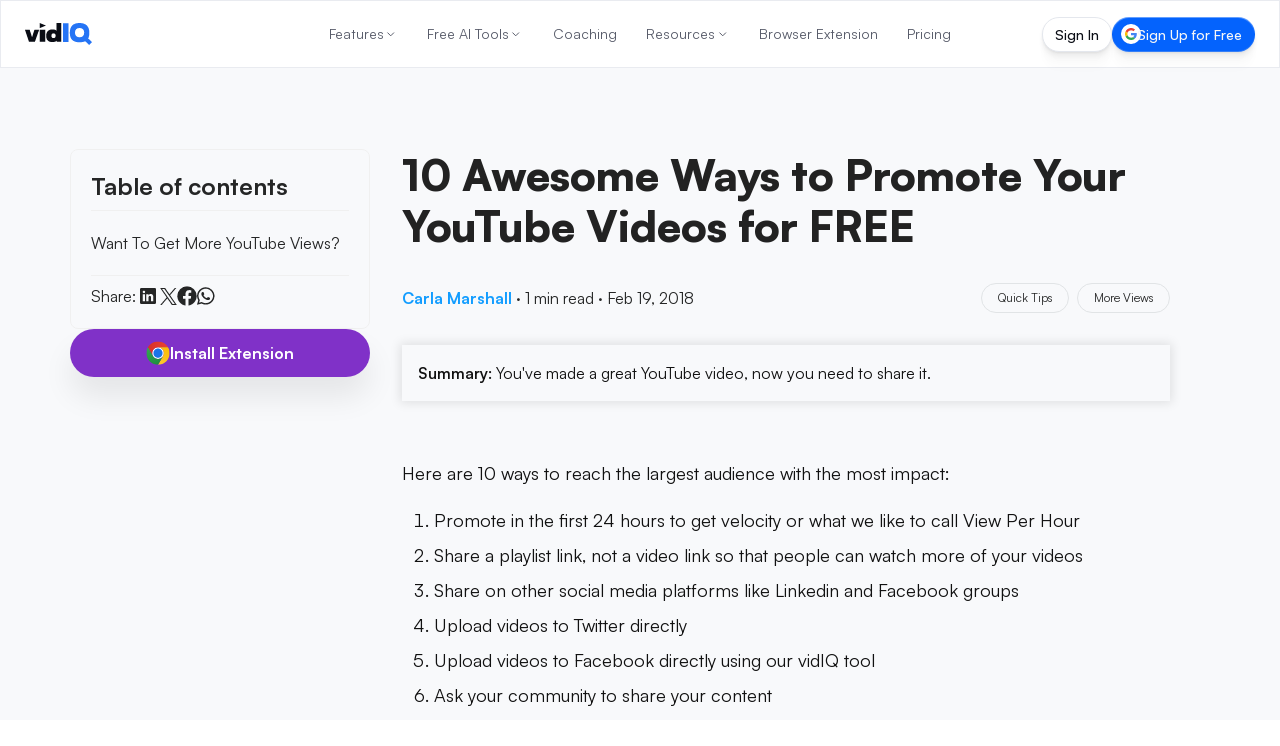

--- FILE ---
content_type: text/html; charset=utf-8
request_url: https://vidiq.com/blog/post/10-ways-to-promote-your-youtube-videos-for-free/
body_size: 56829
content:
<!DOCTYPE html><html lang="en-US"><head><meta charset="utf-8"><title class="jsx-119150481">10 Awesome Ways to Promote Your YouTube Videos for FREE</title><meta name="viewport" content="width=device-width, initial-scale=1, maximum-scale=5, shrink-to-fit=no" class="jsx-119150481"><meta name="robots" content="index, follow, max-image-preview:large, max-snippet:-1, max-video-preview:-1"><meta property="og:site_name" content="vidIQ"><meta property="og:title" content="10 Awesome Ways to Promote Your YouTube Videos for FREE"><meta property="og:type" content="article"><meta property="og:description" content="You've made a great YouTube video, now you need to share it."><meta name="description" content="You've made a great YouTube video, now you need to share it."><meta property="og:image" content="https://cdn.sanity.io/images/7g6d2cj1/production/5469ba5b243b4a51b2e9840f158a57c087c2ae60-1920x1080.jpg?w=1200&amp;q=70&amp;auto=format"><meta name="twitter:card" content="summary"><meta name="twitter:site" content="@vidiq"><meta name="twitter:image" content="https://cdn.sanity.io/images/7g6d2cj1/production/5469ba5b243b4a51b2e9840f158a57c087c2ae60-1920x1080.jpg?w=1200&amp;q=70&amp;auto=format"><meta name="twitter:creator" content="@Carla_Marshall"><meta name="twitter:title" content="10 Awesome Ways to Promote Your YouTube Videos for FREE"><meta name="twitter:description" content="You've made a great YouTube video, now you need to share it."><meta itemprop="datePublished" content="2018-02-19"><link rel="canonical" href="https://vidiq.com/blog/post/10-ways-to-promote-your-youtube-videos-for-free/"><link rel="alternate" hreflang="en-US" href="https://vidiq.com/blog/post/10-ways-to-promote-your-youtube-videos-for-free/"><link rel="alternate" hreflang="es" href="https://vidiq.com/es/blog/post/10-ways-to-promote-your-youtube-videos-for-free/"><link rel="alternate" hreflang="ru" href="https://vidiq.com/ru/blog/post/10-ways-to-promote-your-youtube-videos-for-free/"><link rel="alternate" hreflang="vi" href="https://vidiq.com/vi/blog/post/10-ways-to-promote-your-youtube-videos-for-free/"><link rel="alternate" hreflang="fr" href="https://vidiq.com/fr/blog/post/10-ways-to-promote-your-youtube-videos-for-free/"><link rel="alternate" hreflang="pt" href="https://vidiq.com/pt/blog/post/10-ways-to-promote-your-youtube-videos-for-free/"><link rel="alternate" hreflang="tr" href="https://vidiq.com/tr/blog/post/10-ways-to-promote-your-youtube-videos-for-free/"><link rel="alternate" hreflang="x-default" href="https://vidiq.com/blog/post/10-ways-to-promote-your-youtube-videos-for-free/"><meta property="og:url" content="https://vidiq.com/blog/post/10-ways-to-promote-your-youtube-videos-for-free/"><link rel="alternate" type="application/rss+xml" href="http://vidiq.com/blog/rss.xml"><script id="app-ld-json-webpage" type="application/ld+json">{
  "@context": "https://schema.org",
  "@type": "WebPage",
  "name": "10 Awesome Ways to Promote Your YouTube Videos for FREE",
  "description": "You've made a great YouTube video, now you need to share it.",
  "publisher": {
    "@type": "Organization",
    "name": "vidIQ"
  }
}</script><script id="app-ld-json-organization" type="application/ld+json">{
  "@context": "https://schema.org",
  "@type": "Organization",
  "name": "vidIQ",
  "url": "https://vidiq.com",
  "logo": "https://vidiq.com/img/vidIQ-logo-SEO.png",
  "description": "vidIQ helps you acquire the tools and knowledge needed to grow your audience faster on YouTube and beyond. Learn More",
  "sameAs": [
    "https://www.youtube.com/user/vidIQchannel",
    "https://www.facebook.com/vidIQapp/",
    "https://www.instagram.com/vidiq/",
    "https://x.com/vidiq",
    "https://www.linkedin.com/company/vidiq/",
    "https://chromewebstore.google.com/detail/vidiq-vision-for-youtube/pachckjkecffpdphbpmfolblodfkgbhl"
  ],
  "email": "support@vidiq.com",
  "contactPoint": {
    "@type": "ContactPoint",
    "telephone": "888-998-VIDIQ (8434)",
    "contactType": "Sales"
  }
}</script><script id="app-ld-json-breadcrumb" type="application/ld+json">{
  "@context": "https://schema.org",
  "@type": "BreadcrumbList",
  "itemListElement": [
    {
      "@type": "ListItem",
      "position": 1,
      "name": "Home",
      "item": "https://vidiq.com"
    },
    {
      "@type": "ListItem",
      "position": 2,
      "name": "Blog",
      "item": "https://vidiq.com/blog/"
    },
    {
      "@type": "ListItem",
      "position": 3,
      "name": "10 Ways To Promote Your Youtube Videos For Free",
      "item": "https://vidiq.com/blog/post/10-ways-to-promote-your-youtube-videos-for-free/"
    }
  ]
}</script><script type="application/ld+json">{
    "@context": "https://schema.org/",
    "@type": "BlogPosting",
    "mainEntityOfPage": {
        "@type": "WebPage",
        "@id": "https://vidiq.com/blog/post/10-ways-to-promote-your-youtube-videos-for-free"
    },
    "headline": "10 Awesome Ways to Promote Your YouTube Videos for FREE",
    "datePublished": "2018-11-02T16:45:47.000Z",
    "dateModified": "2025-04-08T11:37:39.000Z",
    "author": {
        "@type": "Person",
        "name": "Carla Marshall"
    },
    "image": [
        "https://cdn.sanity.io/images/7g6d2cj1/production/5469ba5b243b4a51b2e9840f158a57c087c2ae60-1920x1080.jpg"
    ],
    "publisher": {
        "@type": "Organization",
        "name": "vidIQ",
        "logo": {
            "@type": "ImageObject",
            "url": "https://cdn.sanity.io/images/7g6d2cj1/production/f64c71c72689b307238bcba93d24fc52922153f7-131x44.svg",
            "height": 44,
            "width": 131
        }
    },
    "description": "You've made a great YouTube video, now you need to share it."
}</script><link rel="preload" as="image" imagesrcset="/_next/image/?url=%2Fimg%2Fhomepage%2Flaurel.png&amp;w=48&amp;q=75 1x, /_next/image/?url=%2Fimg%2Fhomepage%2Flaurel.png&amp;w=96&amp;q=75 2x" fetchpriority="high"><meta name="next-head-count" content="20"><link rel="apple-touch-icon" sizes="57x57" href="/favicons/apple-icon-57x57.png"><link rel="apple-touch-icon" sizes="60x60" href="/favicons/apple-icon-60x60.png"><link rel="apple-touch-icon" sizes="72x72" href="/favicons/apple-icon-72x72.png"><link rel="apple-touch-icon" sizes="76x76" href="/favicons/apple-icon-76x76.png"><link rel="apple-touch-icon" sizes="114x114" href="/favicons/apple-icon-114x114.png"><link rel="apple-touch-icon" sizes="120x120" href="/favicons/apple-icon-120x120.png"><link rel="apple-touch-icon" sizes="144x144" href="/favicons/apple-icon-144x144.png"><link rel="apple-touch-icon" sizes="152x152" href="/favicons/apple-icon-152x152.png"><link rel="apple-touch-icon" sizes="180x180" href="/favicons/apple-icon-180x180.png"><link rel="icon" type="image/png" sizes="192x192" href="/favicons/android-icon-192x192.png"><link rel="icon" type="image/png" sizes="32x32" href="/favicons/favicon-32x32.png"><link rel="icon" type="image/png" sizes="96x96" href="/favicons/favicon-96x96.png"><link rel="icon" type="image/png" sizes="16x16" href="/favicons/favicon-16x16.png"><link rel="manifest" href="/manifest.json"><meta name="theme-color" content="#0A0D15"><meta name="facebook-domain-verification" content="e47gb98i7ymronld3cj7iycorouz5k"><meta name="google-site-verification" content="dWv7DKLDaW9xW6hJUM6voFc1XjiLylDm88KosTcyOeo"><meta name="google-site-verification" content="yBXedrdhltPIGaRug6Vb3qPQIOQeDoU4CYniKFGCFhg"><meta name="msvalidate.01" content="AF71284310B1E801B4E027C6E5B7D72E"><link rel="dns-prefetch" href="https://accounts.google.com"><link rel="preconnect" href="https://accounts.google.com"><link rel="dns-prefetch" href="https://cdn.sanity.io"><link rel="preconnect" href="https://cdn.sanity.io"><link rel="preload" href="/_next/static/media/d9396795aa5ec363-s.p.woff2" as="font" type="font/woff2" crossorigin="anonymous" data-next-font="size-adjust"><script defer="" nomodule="" src="/_next/static/chunks/polyfills-78c92fac7aa8fdd8.js"></script><script defer="" src="/_next/static/chunks/7117.bfede5ca60ef3640.js"></script><script src="/_next/static/chunks/webpack-2311ced1ab725445.js" defer=""></script><script src="/_next/static/chunks/framework-5087f0bb10a0e560.js" defer=""></script><script src="/_next/static/chunks/main-1738c4c6bf354104.js" defer=""></script><script src="/_next/static/chunks/pages/_app-55cae743bf3e3ef4.js" defer=""></script><script src="/_next/static/chunks/cb355538-7832b78fcfca6501.js" defer=""></script><script src="/_next/static/chunks/36d2f571-da1de30ab4bb4b20.js" defer=""></script><script src="/_next/static/chunks/5d416436-1c63f3a952c5c03e.js" defer=""></script><script src="/_next/static/chunks/7797-e6e47f08768a3eb9.js" defer=""></script><script src="/_next/static/chunks/4160-4da377bf8361c75a.js" defer=""></script><script src="/_next/static/chunks/1847-1d1cacd99e0b7d2e.js" defer=""></script><script src="/_next/static/chunks/8980-a42f3803013d10c3.js" defer=""></script><script src="/_next/static/chunks/pages/blog/post/%5BpostSlug%5D-e39d2ce75d8c2315.js" defer=""></script><script src="/_next/static/GomTnsmdGzXJMCT_nJvQ3/_buildManifest.js" defer=""></script><script src="/_next/static/GomTnsmdGzXJMCT_nJvQ3/_ssgManifest.js" defer=""></script><style>*,:after,:before{box-sizing:border-box;border:0 solid #f0f0f0}:after,:before{--tw-content:""}html{line-height:1.5;-webkit-text-size-adjust:100%;-moz-tab-size:4;-o-tab-size:4;tab-size:4;font-family:Satoshi,-apple-system,BlinkMacSystemFont,Segoe UI,Roboto,Oxygen-Sans,Ubuntu,Cantarell,Helvetica Neue,sans-serif;font-feature-settings:normal;font-variation-settings:normal;-webkit-tap-highlight-color:transparent}body{margin:0;line-height:inherit}h1,h2{font-size:inherit;font-weight:inherit}a{color:inherit;text-decoration:inherit}button{font-family:inherit;font-feature-settings:inherit;font-variation-settings:inherit;font-size:100%;font-weight:inherit;line-height:inherit;color:inherit;margin:0;padding:0}button{text-transform:none}[type=button],button{-webkit-appearance:button;background-color:transparent;background-image:none}figure,h1,h2,p{margin:0}ol,ul{list-style:none;margin:0;padding:0}button{cursor:pointer}img,svg{display:block;vertical-align:middle}img{max-width:100%;height:auto}*,:after,:before{--tw-border-spacing-x:0;--tw-border-spacing-y:0;--tw-translate-x:0;--tw-translate-y:0;--tw-rotate:0;--tw-skew-x:0;--tw-skew-y:0;--tw-scale-x:1;--tw-scale-y:1;--tw-pan-x: ;--tw-pan-y: ;--tw-pinch-zoom: ;--tw-scroll-snap-strictness:proximity;--tw-gradient-from-position: ;--tw-gradient-via-position: ;--tw-gradient-to-position: ;--tw-ordinal: ;--tw-slashed-zero: ;--tw-numeric-figure: ;--tw-numeric-spacing: ;--tw-numeric-fraction: ;--tw-ring-inset: ;--tw-ring-offset-width:0px;--tw-ring-offset-color:#fff;--tw-ring-color:rgba(0,102,255,.5);--tw-ring-offset-shadow:0 0 #0000;--tw-ring-shadow:0 0 #0000;--tw-shadow:0 0 #0000;--tw-shadow-colored:0 0 #0000;--tw-blur: ;--tw-brightness: ;--tw-contrast: ;--tw-grayscale: ;--tw-hue-rotate: ;--tw-invert: ;--tw-saturate: ;--tw-sepia: ;--tw-drop-shadow: ;--tw-backdrop-blur: ;--tw-backdrop-brightness: ;--tw-backdrop-contrast: ;--tw-backdrop-grayscale: ;--tw-backdrop-hue-rotate: ;--tw-backdrop-invert: ;--tw-backdrop-opacity: ;--tw-backdrop-saturate: ;--tw-backdrop-sepia: }.pointer-events-none{pointer-events:none}.fixed{position:fixed}.absolute{position:absolute}.relative{position:relative}.sticky{position:sticky}.inset-0{inset:0}.bottom-6{bottom:1.5rem}.left-1\/2{left:50%}.right-10{right:2.5rem}.right-6{right:1.5rem}.top-0{top:0}.top-1\/2{top:50%}.top-\[100px\]{top:100px}.z-20{z-index:20}.z-40{z-index:40}.z-50{z-index:50}.z-nav{z-index:200}.col-span-full{grid-column:1/-1}.\!m-0{margin:0!important}.m-0{margin:0}.mx-auto{margin-left:auto;margin-right:auto}.my-8{margin-top:2rem;margin-bottom:2rem}.-ml-1{margin-left:-.25rem}.-mt-28{margin-top:-7rem}.mb-2{margin-bottom:.5rem}.mb-4{margin-bottom:1rem}.mb-7{margin-bottom:1.75rem}.mb-8{margin-bottom:2rem}.mb-\[-40px\]{margin-bottom:-40px}.ml-auto{margin-left:auto}.mr-auto{margin-right:auto}.mt-0{margin-top:0}.mt-8{margin-top:2rem}.mt-9{margin-top:2.25rem}.mt-\[15px\]{margin-top:15px}.mt-\[64px\]{margin-top:64px}.box-border{box-sizing:border-box}.block{display:block}.flex{display:flex}.inline-flex{display:inline-flex}.grid{display:grid}.hidden{display:none}.size-3\.5{width:.875rem;height:.875rem}.size-full{width:100%;height:100%}.\!h-\[18px\]{height:18px!important}.\!h-\[20px\]{height:20px!important}.h-3{height:.75rem}.h-5{height:1.25rem}.h-6{height:1.5rem}.h-\[100\%\]{height:100%}.h-\[22px\]{height:22px}.h-\[32px\]{height:32px}.h-\[35px\]{height:35px}.h-\[calc\(100vh-85px\)\]{height:calc(100vh - 85px)}.h-auto{height:auto}.h-full{height:100%}.max-h-\[24px\]{max-height:24px}.max-h-\[calc\(100vh_-_300px\)\]{max-height:calc(100vh - 300px)}.max-h-screen{max-height:100vh}.\!w-\[18px\]{width:18px!important}.\!w-\[20px\]{width:20px!important}.\!w-auto{width:auto!important}.w-3{width:.75rem}.w-48{width:12rem}.w-5{width:1.25rem}.w-6{width:1.5rem}.w-\[100\%\]{width:100%}.w-\[130px\]{width:130px}.w-\[66\.917px\]{width:66.917px}.w-full{width:100%}.min-w-\[300px\]{min-width:300px}.max-w-\[150px\]{max-width:150px}.max-w-\[300px\]{max-width:300px}.max-w-\[400px\]{max-width:400px}.max-w-none{max-width:none}.max-w-sm{max-width:24rem}.\!shrink-0{flex-shrink:0!important}.shrink-0{flex-shrink:0}.-translate-x-1\/2{--tw-translate-x:-50%}.-translate-x-1\/2{transform:translate(var(--tw-translate-x),var(--tw-translate-y)) rotate(var(--tw-rotate)) skewX(var(--tw-skew-x)) skewY(var(--tw-skew-y)) scaleX(var(--tw-scale-x)) scaleY(var(--tw-scale-y))}.-translate-y-1\/2{--tw-translate-y:-50%}.-translate-y-1\/2{transform:translate(var(--tw-translate-x),var(--tw-translate-y)) rotate(var(--tw-rotate)) skewX(var(--tw-skew-x)) skewY(var(--tw-skew-y)) scaleX(var(--tw-scale-x)) scaleY(var(--tw-scale-y))}.translate-x-full{--tw-translate-x:100%}.translate-x-full{transform:translate(var(--tw-translate-x),var(--tw-translate-y)) rotate(var(--tw-rotate)) skewX(var(--tw-skew-x)) skewY(var(--tw-skew-y)) scaleX(var(--tw-scale-x)) scaleY(var(--tw-scale-y))}.-scale-x-100{transform:translate(var(--tw-translate-x),var(--tw-translate-y)) rotate(var(--tw-rotate)) skewX(var(--tw-skew-x)) skewY(var(--tw-skew-y)) scaleX(var(--tw-scale-x)) scaleY(var(--tw-scale-y))}.-scale-x-100{--tw-scale-x:-1}.scale-x-100{--tw-scale-x:1}.scale-x-100{transform:translate(var(--tw-translate-x),var(--tw-translate-y)) rotate(var(--tw-rotate)) skewX(var(--tw-skew-x)) skewY(var(--tw-skew-y)) scaleX(var(--tw-scale-x)) scaleY(var(--tw-scale-y))}.cursor-pointer{cursor:pointer}.list-none{list-style-type:none}.appearance-none{-webkit-appearance:none;-moz-appearance:none;appearance:none}.grid-cols-1{grid-template-columns:repeat(1,minmax(0,1fr))}.flex-col{flex-direction:column}.content-stretch{align-content:stretch}.items-start{align-items:flex-start}.items-center{align-items:center}.justify-start{justify-content:flex-start}.justify-end{justify-content:flex-end}.justify-center{justify-content:center}.justify-between{justify-content:space-between}.\!gap-0{gap:0!important}.gap-1{gap:.25rem}.gap-2{gap:.5rem}.gap-2\.5{gap:.625rem}.gap-3{gap:.75rem}.gap-4{gap:1rem}.gap-8{gap:2rem}.gap-\[6\.9px\]{gap:6.9px}.space-x-0>:not([hidden])~:not([hidden]){--tw-space-x-reverse:0;margin-right:calc(0px * var(--tw-space-x-reverse));margin-left:calc(0px * calc(1 - var(--tw-space-x-reverse)))}.space-x-4>:not([hidden])~:not([hidden]){--tw-space-x-reverse:0;margin-right:calc(1rem * var(--tw-space-x-reverse));margin-left:calc(1rem * calc(1 - var(--tw-space-x-reverse)))}.space-y-3>:not([hidden])~:not([hidden]){--tw-space-y-reverse:0;margin-top:calc(.75rem * calc(1 - var(--tw-space-y-reverse)));margin-bottom:calc(.75rem * var(--tw-space-y-reverse))}.space-y-4>:not([hidden])~:not([hidden]){--tw-space-y-reverse:0;margin-top:calc(1rem * calc(1 - var(--tw-space-y-reverse)));margin-bottom:calc(1rem * var(--tw-space-y-reverse))}.space-y-7>:not([hidden])~:not([hidden]){--tw-space-y-reverse:0;margin-top:calc(1.75rem * calc(1 - var(--tw-space-y-reverse)));margin-bottom:calc(1.75rem * var(--tw-space-y-reverse))}.overflow-y-auto{overflow-y:auto}.overflow-x-hidden{overflow-x:hidden}.overflow-y-hidden{overflow-y:hidden}.whitespace-nowrap{white-space:nowrap}.whitespace-pre{white-space:pre}.text-nowrap{text-wrap:nowrap}.rounded-2\.5xl{border-radius:1.25rem}.rounded-\[111px\]{border-radius:111px}.rounded-\[12px\]{border-radius:12px}.rounded-full{border-radius:9999px}.rounded-lg{border-radius:.5rem}.rounded-none{border-radius:0}.rounded-xl{border-radius:.75rem}.border{border-width:1px}.border-b{border-bottom-width:1px}.border-b-1{border-bottom-width:1px}.border-t-1{border-top-width:1px}.border-\[\#E4E7ED\]{--tw-border-opacity:1;border-color:rgb(228 231 237/var(--tw-border-opacity))}.border-\[\#E4E7ED\]\/80{border-color:rgba(228,231,237,.8)}.border-gray-200{--tw-border-opacity:1;border-color:rgb(240 240 240/var(--tw-border-opacity))}.border-transparent{border-color:transparent}.\!bg-\[\#F8F9FB\]{--tw-bg-opacity:1!important;background-color:rgb(248 249 251/var(--tw-bg-opacity))!important}.\!bg-white{--tw-bg-opacity:1!important;background-color:rgb(255 255 255/var(--tw-bg-opacity))!important}.bg-accent-harmony-1{--tw-bg-opacity:1;background-color:rgb(0 132 255/var(--tw-bg-opacity))}.bg-accent-harmony-3{--tw-bg-opacity:1;background-color:rgb(4 99 253/var(--tw-bg-opacity))}.bg-blue-400{--tw-bg-opacity:1;background-color:rgb(19 157 255/var(--tw-bg-opacity))}.bg-brand-black{--tw-bg-opacity:1;background-color:rgb(13 17 27/var(--tw-bg-opacity))}.bg-purple-500{--tw-bg-opacity:1;background-color:rgb(128 49 200/var(--tw-bg-opacity))}.bg-transparent{background-color:transparent}.bg-white{--tw-bg-opacity:1;background-color:rgb(255 255 255/var(--tw-bg-opacity))}.bg-white\/90{background-color:hsla(0,0%,100%,.9)}.p-1{padding:.25rem}.p-2{padding:.5rem}.p-3{padding:.75rem}.p-4{padding:1rem}.p-5{padding:1.25rem}.p-8{padding:2rem}.\!py-3{padding-top:.75rem!important;padding-bottom:.75rem!important}.px-0{padding-left:0;padding-right:0}.px-3{padding-left:.75rem;padding-right:.75rem}.px-5{padding-left:1.25rem;padding-right:1.25rem}.px-6{padding-left:1.5rem;padding-right:1.5rem}.px-\[13\.8px\]{padding-left:13.8px;padding-right:13.8px}.py-0{padding-top:0;padding-bottom:0}.py-2{padding-top:.5rem;padding-bottom:.5rem}.py-3{padding-top:.75rem;padding-bottom:.75rem}.py-\[17px\]{padding-top:17px;padding-bottom:17px}.py-\[9\.2px\]{padding-top:9.2px;padding-bottom:9.2px}.\!pl-2{padding-left:.5rem!important}.\!pr-2{padding-right:.5rem!important}.pb-10{padding-bottom:2.5rem}.pb-2{padding-bottom:.5rem}.pb-4{padding-bottom:1rem}.pl-2{padding-left:.5rem}.pr-1{padding-right:.25rem}.pr-4{padding-right:1rem}.pt-2{padding-top:.5rem}.pt-24{padding-top:6rem}.pt-28{padding-top:7rem}.pt-4{padding-top:1rem}.pt-nav-offset{padding-top:65px}.text-left{text-align:left}.text-center{text-align:center}.text-3xl{font-size:32px;line-height:44px}.text-\[12px\]{font-size:12px}.text-\[14px\]{font-size:14px}.text-\[15px\]{font-size:15px}.text-\[20px\]{font-size:20px}.text-base{font-size:16px;line-height:24px}.text-lg{font-size:18px;line-height:26px}.text-md{font-size:15px;line-height:23px}.text-sm{font-size:14px;line-height:20px}.text-xl{font-size:24px;line-height:32px}.\!font-\[500\]{font-weight:500!important}.font-bold{font-weight:700}.font-extrabold{font-weight:800}.font-medium{font-weight:500}.font-normal{font-weight:400}.font-semibold{font-weight:600}.not-italic{font-style:normal}.leading-5{line-height:1.25rem}.leading-6{line-height:1.5rem}.leading-\[0\]{line-height:0}.leading-\[1\.4\]{line-height:1.4}.leading-\[18px\]{line-height:18px}.leading-\[21px\]{line-height:21px}.leading-none{line-height:1}.leading-tight{line-height:1.25}.\!text-white{--tw-text-opacity:1!important;color:rgb(255 255 255/var(--tw-text-opacity))!important}.text-\[\#252626\]{--tw-text-opacity:1;color:rgb(37 38 38/var(--tw-text-opacity))}.text-\[\#878b8c\]{--tw-text-opacity:1;color:rgb(135 139 140/var(--tw-text-opacity))}.text-\[\#f7f7f7\]{--tw-text-opacity:1;color:rgb(247 247 247/var(--tw-text-opacity))}.text-\[var\(--nav-text-color\)\]{color:var(--nav-text-color)}.text-black{--tw-text-opacity:1;color:rgb(0 0 0/var(--tw-text-opacity))}.text-darks-black{--tw-text-opacity:1;color:rgb(10 13 21/var(--tw-text-opacity))}.text-gray-900{--tw-text-opacity:1;color:rgb(20 23 39/var(--tw-text-opacity))}.text-interaction-yellow-1{--tw-text-opacity:1;color:rgb(242 192 29/var(--tw-text-opacity))}.text-white{--tw-text-opacity:1;color:rgb(255 255 255/var(--tw-text-opacity))}.text-opacity-60{--tw-text-opacity:0.6}.no-underline{-webkit-text-decoration-line:none;text-decoration-line:none}.shadow-\[0px_24px_7px_0px_rgba\(0\2c 0\2c 0\2c 0\)\2c 0px_16px_6px_0px_rgba\(0\2c 0\2c 0\2c 0\)\2c 0px_9px_5px_0px_rgba\(0\2c 0\2c 0\2c 0\.01\)\2c 0px_4px_4px_0px_rgba\(0\2c 0\2c 0\2c 0\.02\)\2c 0px_1px_2px_0px_rgba\(0\2c 0\2c 0\2c 0\.02\)\]{--tw-shadow:0px 24px 7px 0px transparent,0px 16px 6px 0px transparent,0px 9px 5px 0px rgba(0,0,0,.01),0px 4px 4px 0px rgba(0,0,0,.02),0px 1px 2px 0px rgba(0,0,0,.02);--tw-shadow-colored:0px 24px 7px 0px var(--tw-shadow-color),0px 16px 6px 0px var(--tw-shadow-color),0px 9px 5px 0px var(--tw-shadow-color),0px 4px 4px 0px var(--tw-shadow-color),0px 1px 2px 0px var(--tw-shadow-color);box-shadow:var(--tw-ring-offset-shadow,0 0 #0000),var(--tw-ring-shadow,0 0 #0000),var(--tw-shadow)}.shadow-\[0px_28px_8px_0px_rgba\(0\2c 0\2c 0\2c 0\)\2c 0px_18px_7px_0px_rgba\(0\2c 0\2c 0\2c 0\.01\)\2c 0px_10px_6px_0px_rgba\(0\2c 0\2c 0\2c 0\.02\)\2c 0px_4px_4px_0px_rgba\(0\2c 0\2c 0\2c 0\.05\)\2c 0px_1px_2px_0px_rgba\(0\2c 0\2c 0\2c 0\.05\)\]{--tw-shadow:0px 28px 8px 0px transparent,0px 18px 7px 0px rgba(0,0,0,.01),0px 10px 6px 0px rgba(0,0,0,.02),0px 4px 4px 0px rgba(0,0,0,.05),0px 1px 2px 0px rgba(0,0,0,.05);--tw-shadow-colored:0px 28px 8px 0px var(--tw-shadow-color),0px 18px 7px 0px var(--tw-shadow-color),0px 10px 6px 0px var(--tw-shadow-color),0px 4px 4px 0px var(--tw-shadow-color),0px 1px 2px 0px var(--tw-shadow-color);box-shadow:var(--tw-ring-offset-shadow,0 0 #0000),var(--tw-ring-shadow,0 0 #0000),var(--tw-shadow)}.shadow-button{--tw-shadow:0px 20px 30px rgba(0,0,0,.08);--tw-shadow-colored:0px 20px 30px var(--tw-shadow-color);box-shadow:var(--tw-ring-offset-shadow,0 0 #0000),var(--tw-ring-shadow,0 0 #0000),var(--tw-shadow)}.outline-none{outline:2px solid transparent;outline-offset:2px}.backdrop-blur-md{-webkit-backdrop-filter:var(--tw-backdrop-blur) var(--tw-backdrop-brightness) var(--tw-backdrop-contrast) var(--tw-backdrop-grayscale) var(--tw-backdrop-hue-rotate) var(--tw-backdrop-invert) var(--tw-backdrop-opacity) var(--tw-backdrop-saturate) var(--tw-backdrop-sepia);backdrop-filter:var(--tw-backdrop-blur) var(--tw-backdrop-brightness) var(--tw-backdrop-contrast) var(--tw-backdrop-grayscale) var(--tw-backdrop-hue-rotate) var(--tw-backdrop-invert) var(--tw-backdrop-opacity) var(--tw-backdrop-saturate) var(--tw-backdrop-sepia)}.backdrop-blur-md{--tw-backdrop-blur:blur(12px)}.transition{transition-property:color,background-color,border-color,fill,stroke,opacity,box-shadow,transform,filter,-webkit-text-decoration-color,-webkit-backdrop-filter;transition-property:color,background-color,border-color,text-decoration-color,fill,stroke,opacity,box-shadow,transform,filter,backdrop-filter;transition-property:color,background-color,border-color,text-decoration-color,fill,stroke,opacity,box-shadow,transform,filter,backdrop-filter,-webkit-text-decoration-color,-webkit-backdrop-filter;transition-timing-function:cubic-bezier(.4,0,.2,1);transition-duration:.15s}.transition-\[text-decoration-color\]{transition-property:-webkit-text-decoration-color;transition-property:text-decoration-color;transition-property:text-decoration-color,-webkit-text-decoration-color;transition-timing-function:cubic-bezier(.4,0,.2,1);transition-duration:.15s}.transition-all{transition-property:all;transition-timing-function:cubic-bezier(.4,0,.2,1);transition-duration:.15s}.transition-colors{transition-property:color,background-color,border-color,fill,stroke,-webkit-text-decoration-color;transition-property:color,background-color,border-color,text-decoration-color,fill,stroke;transition-property:color,background-color,border-color,text-decoration-color,fill,stroke,-webkit-text-decoration-color;transition-timing-function:cubic-bezier(.4,0,.2,1);transition-duration:.15s}.transition-transform{transition-property:transform;transition-timing-function:cubic-bezier(.4,0,.2,1);transition-duration:.15s}.duration-200{transition-duration:.2s}.duration-300{transition-duration:.3s}.ease-in-out{transition-timing-function:cubic-bezier(.4,0,.2,1)}.sign-in-gradient-border{background:linear-gradient(#161920,#161920) padding-box,linear-gradient(180deg,#2d2f39,#161920 50%,#1e212b) border-box;border:1px solid transparent;transition:all .2s ease-in-out}.sign-in-gradient-border:hover{background:linear-gradient(#161920,#161920) padding-box,linear-gradient(180deg,#3a3f4a,#161920 50%,#1e212b) border-box}.sign-up-gradient-border{background:linear-gradient(#0463fd,#0463fd) padding-box,linear-gradient(180deg,#67a1ff,#0463fd 50%,#3880f7) border-box;border:1px solid transparent;transition:all .2s ease-in-out}.sign-up-gradient-border:hover{background:linear-gradient(#0463fd,#0463fd) padding-box,linear-gradient(180deg,#8bb5ff,#0463fd 50%,#3880f7) border-box}.force-nav-button-height{height:35px!important;min-height:35px!important;max-height:35px!important;padding-top:7.5px!important;padding-bottom:7.5px!important}.badge-gradient-border-light{background:linear-gradient(#fff,#fff) padding-box,linear-gradient(180deg,#d5d7de,rgba(213,215,222,0) 50%,#c7cbd5) border-box;border:1px solid transparent}.page-section-container{margin-left:auto;margin-right:auto;width:100%;max-width:1140px;padding-left:1rem;padding-right:1rem}@media (min-width:769px){.page-section-container{padding-left:2rem;padding-right:2rem}}@media (min-width:1172px){.page-section-container{padding-left:0;padding-right:0}}body,html{scroll-behavior:smooth!important}body,button{font-family:var(--font-satoshi),-apple-system,BlinkMacSystemFont,"Segoe UI",Roboto,Oxygen-Sans,Ubuntu,Cantarell,"Helvetica Neue",sans-serif}.blog-post-section .post-content.content{counter-reset:portable-text-list-counter}.blog-post-section .portable-text-numbered-list{list-style:none;padding-left:0}.hover\:scale-105:hover{--tw-scale-x:1.05;--tw-scale-y:1.05}.hover\:scale-105:hover{transform:translate(var(--tw-translate-x),var(--tw-translate-y)) rotate(var(--tw-rotate)) skewX(var(--tw-skew-x)) skewY(var(--tw-skew-y)) scaleX(var(--tw-scale-x)) scaleY(var(--tw-scale-y))}.hover\:border:hover{border-width:1px}.hover\:border-\[\#E4E7ED\]:hover{--tw-border-opacity:1;border-color:rgb(228 231 237/var(--tw-border-opacity))}.hover\:bg-accent-harmony-1:hover{--tw-bg-opacity:1;background-color:rgb(0 132 255/var(--tw-bg-opacity))}.hover\:bg-accent-harmony-3:hover{--tw-bg-opacity:1;background-color:rgb(4 99 253/var(--tw-bg-opacity))}.hover\:bg-blue-500:hover{--tw-bg-opacity:1;background-color:rgb(0 102 255/var(--tw-bg-opacity))}.hover\:bg-white:hover{--tw-bg-opacity:1;background-color:rgb(255 255 255/var(--tw-bg-opacity))}.hover\:text-\[\#0A0D15\]:hover{--tw-text-opacity:1;color:rgb(10 13 21/var(--tw-text-opacity))}.hover\:text-\[\#7f8383\]:hover{--tw-text-opacity:1;color:rgb(127 131 131/var(--tw-text-opacity))}.hover\:text-current:hover{color:currentColor}.hover\:text-white:hover{--tw-text-opacity:1;color:rgb(255 255 255/var(--tw-text-opacity))}.hover\:text-opacity-100:hover{--tw-text-opacity:1}.hover\:opacity-70:hover{opacity:.7}.hover\:opacity-90:hover{opacity:.9}.hover\:\!shadow-box-white-hover:hover{--tw-shadow:0 0 2rem rgba(84,157,210,.25)!important;--tw-shadow-colored:0 0 2rem var(--tw-shadow-color)!important;box-shadow:var(--tw-ring-offset-shadow,0 0 #0000),var(--tw-ring-shadow,0 0 #0000),var(--tw-shadow)!important}.hover\:brightness-105:hover{--tw-brightness:brightness(1.05)}.hover\:brightness-105:hover,.hover\:brightness-90:hover{filter:var(--tw-blur) var(--tw-brightness) var(--tw-contrast) var(--tw-grayscale) var(--tw-hue-rotate) var(--tw-invert) var(--tw-saturate) var(--tw-sepia) var(--tw-drop-shadow)}.hover\:brightness-90:hover{--tw-brightness:brightness(.9)}.hover\:filter-none:hover{filter:none}.focus\:outline-none:focus{outline:2px solid transparent;outline-offset:2px}.focus\:ring-0:focus{--tw-ring-offset-shadow:var(--tw-ring-inset) 0 0 0 var(--tw-ring-offset-width) var(--tw-ring-offset-color);--tw-ring-shadow:var(--tw-ring-inset) 0 0 0 calc(0px + var(--tw-ring-offset-width)) var(--tw-ring-color)}.focus\:ring-0:focus{box-shadow:var(--tw-ring-offset-shadow),var(--tw-ring-shadow),var(--tw-shadow,0 0 #0000)}.focus\:ring-4:focus{--tw-ring-offset-shadow:var(--tw-ring-inset) 0 0 0 var(--tw-ring-offset-width) var(--tw-ring-offset-color);--tw-ring-shadow:var(--tw-ring-inset) 0 0 0 calc(4px + var(--tw-ring-offset-width)) var(--tw-ring-color);box-shadow:var(--tw-ring-offset-shadow),var(--tw-ring-shadow),var(--tw-shadow,0 0 #0000)}.focus-visible\:ring-1:focus-visible{--tw-ring-offset-shadow:var(--tw-ring-inset) 0 0 0 var(--tw-ring-offset-width) var(--tw-ring-offset-color);--tw-ring-shadow:var(--tw-ring-inset) 0 0 0 calc(1px + var(--tw-ring-offset-width)) var(--tw-ring-color);box-shadow:var(--tw-ring-offset-shadow),var(--tw-ring-shadow),var(--tw-shadow,0 0 #0000)}.focus-visible\:ring-\[\#2d2f39\]:focus-visible{--tw-ring-opacity:1;--tw-ring-color:rgb(45 47 57/var(--tw-ring-opacity))}.active\:opacity-90:active{opacity:.9}.disabled\:cursor-not-allowed:disabled{cursor:not-allowed}.disabled\:opacity-50:disabled{opacity:.5}.disabled\:opacity-65:disabled{opacity:.65}.disabled\:hover\:bg-accent-harmony-1:hover:disabled{--tw-bg-opacity:1;background-color:rgb(0 132 255/var(--tw-bg-opacity))}.disabled\:hover\:opacity-65:hover:disabled{opacity:.65}.disabled\:hover\:brightness-100:hover:disabled{--tw-brightness:brightness(1);filter:var(--tw-blur) var(--tw-brightness) var(--tw-contrast) var(--tw-grayscale) var(--tw-hue-rotate) var(--tw-invert) var(--tw-saturate) var(--tw-sepia) var(--tw-drop-shadow)}.group:hover .group-hover\:underline{-webkit-text-decoration-line:underline;text-decoration-line:underline}@media (min-width:475px){.xs\:text-xl{font-size:24px;line-height:32px}}@media (min-width:640px){.sm\:mb-3{margin-bottom:.75rem}}@media (min-width:769px){.md\:col-span-3{grid-column:span 3/span 3}.md\:col-span-6{grid-column:span 6/span 6}.md\:mb-12{margin-bottom:3rem}.md\:mb-3{margin-bottom:.75rem}.md\:mb-8{margin-bottom:2rem}.md\:mt-0{margin-top:0}.md\:flex{display:flex}.md\:hidden{display:none}.md\:grid-cols-12{grid-template-columns:repeat(12,minmax(0,1fr))}.md\:flex-row{flex-direction:row}.md\:space-x-2>:not([hidden])~:not([hidden]){--tw-space-x-reverse:0;margin-right:calc(.5rem * var(--tw-space-x-reverse));margin-left:calc(.5rem * calc(1 - var(--tw-space-x-reverse)))}.md\:space-y-0>:not([hidden])~:not([hidden]){--tw-space-y-reverse:0;margin-top:calc(0px * calc(1 - var(--tw-space-y-reverse)));margin-bottom:calc(0px * var(--tw-space-y-reverse))}.md\:p-12{padding:3rem}.md\:px-6{padding-left:1.5rem;padding-right:1.5rem}.md\:py-1{padding-top:.25rem;padding-bottom:.25rem}.md\:py-3{padding-top:.75rem;padding-bottom:.75rem}.md\:pl-10{padding-left:2.5rem}.md\:pt-24{padding-top:6rem}.md\:text-base{font-size:16px;line-height:24px}.md\:text-md{font-size:15px;line-height:23px}.md\:text-opacity-60{--tw-text-opacity:0.6}}@media (min-width:1172px){.lg\:flex{display:flex}.lg\:hidden{display:none}.lg\:h-7{height:1.75rem}.lg\:w-7{width:1.75rem}.lg\:\!gap-0{gap:0!important}.lg\:gap-3{gap:.75rem}.lg\:space-x-10>:not([hidden])~:not([hidden]){--tw-space-x-reverse:0;margin-right:calc(2.5rem * var(--tw-space-x-reverse));margin-left:calc(2.5rem * calc(1 - var(--tw-space-x-reverse)))}.lg\:overflow-y-visible{overflow-y:visible}.lg\:py-4{padding-top:1rem;padding-bottom:1rem}.lg\:pl-4{padding-left:1rem}.lg\:pr-5{padding-right:1.25rem}.lg\:text-lg{font-size:18px;line-height:26px}}.\[\&_li\]\:\!list-none li{list-style-type:none!important}.block:not(:last-child),.box:not(:last-child),.content:not(:last-child),.title:not(:last-child){margin-bottom:1.5rem}.box{background-color:#fff;border-radius:6px;box-shadow:0 2px 3px hsla(0,0%,4%,.1),0 0 0 1px hsla(0,0%,4%,.1);color:#878b8c;display:block;padding:1.25rem}a.box:focus,a.box:hover{box-shadow:0 2px 3px hsla(0,0%,4%,.1),0 0 0 1px #139dff}a.box:active{box-shadow:inset 0 1px 2px hsla(0,0%,4%,.2),0 0 0 1px #139dff}.content li+li{margin-top:.25em}.content ol:not(:last-child),.content p:not(:last-child){margin-bottom:1em}.content h2{color:#363636;font-weight:600;line-height:1.125}.content h2{font-size:1.75em;margin-bottom:.5714em}.content h2:not(:first-child){margin-top:1.1428em}.content ol{list-style-position:outside;margin-left:2em;margin-top:1em}.content ol:not([type]){list-style-type:decimal}.title{word-break:break-word}.title{color:#363636;font-size:2rem;font-weight:600;line-height:1.125}.section{padding:3rem 1.5rem}#__next,body,html{min-height:100vh;overflow-x:hidden;-webkit-overflow-scrolling:touch}img{-webkit-user-select:none;-moz-user-select:none;-ms-user-select:none;user-select:none}.section{padding-left:0;padding-right:0}.centered-max-width{max-width:1140px;flex-grow:1;margin:0 auto}.title{font-weight:800;color:#878b8c}.content h2{color:#139dff;font-weight:700}.box{background-color:#e1e4e6;border-radius:.5625rem;padding:2.5rem}.box .title{font-size:1.5rem}.box-white{background-color:#fff;border-radius:.5625rem;box-shadow:0 0 2rem rgba(84,157,210,.3)}.flex-container{display:flex;flex-direction:row;flex-wrap:wrap;justify-content:space-between}@media screen and (max-width:900px){.section{padding:1.5rem 0}}@media screen and (max-width:1188px){.centered-max-width{margin:0 24px}}.blog-categories-navigation{flex-basis:100%;text-align:center;padding-top:.5rem;font-size:.9rem}.blog-categories-navigation a{color:#7d8998;padding:.3rem 1rem;margin:0 .1rem .5rem;border-radius:10rem;min-width:3.7rem;display:inline-block;border:1px solid #e1e4e6}.blog-categories-navigation a:hover,.blog-categories-navigation a:visited:hover{background:#e1e4e6;color:#202429}.author-picture{width:3.125rem;height:3.125rem;-o-object-fit:cover;object-fit:cover;border-radius:100%;color:transparent;background:#000}.blog-post-section .blog-post{margin-bottom:2rem;margin-left:2rem;margin-right:2rem}.blog-post-section .post-title{font-size:2.5rem;font-weight:700;margin-bottom:2rem}.blog-post-section .post-author{padding:2rem;margin-bottom:4rem}.blog-post-section .post-author .title{font-size:1.25rem;margin-bottom:.5rem}.blog-post-section .post-author p{font-size:1rem}.blog-post-section .post-author .author-role{font-style:italic;margin-bottom:1rem}.blog-post{max-width:46.625rem;margin:0 auto}.blog-post .post-above{margin-bottom:2rem;display:flex;flex-direction:row;align-items:center}.blog-post .post-above .post-info{flex-grow:1}.blog-post .post-title{font-weight:900;line-height:1.2;color:#222;font-size:3rem}.blog-post .post-content{margin-bottom:2rem;color:#111}.blog-post .post-content p{line-height:2rem;font-size:1.125rem}.blog-post .post-content h2{margin-bottom:2rem;color:#222}.blog-post .post-content.summary{margin-bottom:1rem}.blog-post-section{padding-bottom:0}.related-posts-section{padding:0;margin-bottom:4rem}.post-info{font-size:1rem;font-style:italic;display:flex;flex-direction:column;align-items:flex-start}.post-info .author-span{white-space:nowrap}.post-info a{font-weight:700;font-style:normal}.post-info~.blog-categories-navigation{margin:0;padding:0;text-align:right}.post-info~.blog-categories-navigation a{margin-bottom:0}.related-posts{margin-bottom:-1rem}@media screen and (max-width:580px){.blog-post .post-above{flex-direction:column}.blog-post .blog-categories-navigation{text-align:center;margin-bottom:1rem}}@media screen and (max-width:700px){.blog-post-section .blog-post,.blog-post-section .blog-post .post-author.box{margin-bottom:0}}@media screen and (max-width:768px){.blog-post-section .post-title{font-size:2.5rem}}@media screen and (max-width:510px){.blog-post-section .post-title{font-size:2rem}}@media screen and (max-width:990px){.blog-categories-navigation{justify-content:center;margin-bottom:1rem}}.post-card{overflow:hidden;position:relative;margin-bottom:2rem!important;padding:0!important}.post-card.summary>picture{height:200px;overflow:hidden;display:flex}.post-card.summary>picture img{-o-object-fit:cover;object-fit:cover;vertical-align:middle}.post-card .body{padding:0 2rem}.post-card .titles{padding:2rem 0 1rem}.post-card.summary{flex-basis:31.5%;display:flex;flex-direction:column}.post-card.summary .titles{flex-grow:1}.post-card.summary .body{flex-grow:1;display:flex;flex-direction:column}@media screen and (max-width:930px){.post-card.summary{flex-basis:48.5%}}@media screen and (max-width:660px){.post-card.summary{flex-basis:100%}}@media screen and (max-width:768px){.blog-post-section .blog-post{margin-left:0;margin-right:0}}.__className_259004{font-family:__satoshi_259004,__satoshi_Fallback_259004;font-style:normal}.__className_259004{font-family:__satoshi_259004,__satoshi_Fallback_259004;font-style:normal}</style><link rel="stylesheet" href="/_next/static/css/4011717d6b702a5e.css" data-n-g="" media="print" onload="this.media='all'"><noscript><link rel="stylesheet" href="/_next/static/css/4011717d6b702a5e.css"></noscript><link rel="stylesheet" href="/_next/static/css/5ae46dd253af2778.css" data-n-p="" media="print" onload="this.media='all'"><noscript><link rel="stylesheet" href="/_next/static/css/5ae46dd253af2778.css"></noscript><noscript data-n-css=""></noscript><style id="__jsx-119150481">html,body,#__next{background-color:#fff!important;margin:0;padding:0;min-height:100vh}main{background:#fff!important}</style><style id="__jsx-517a788b58af5802">#__next,#__next>div[tabindex="-1"],body{overflow:unset}</style><style id="__jsx-1c5aba3308abd1a">.img-fade-in{-webkit-transition:all.3s ease;-moz-transition:all.3s ease;-o-transition:all.3s ease;transition:all.3s ease}.img-fade-in.img-loaded{-webkit-transition:none;-moz-transition:none;-o-transition:none;transition:none}</style><style id="__jsx-634db5b44aa21359">.blog-post-section ol{list-style:decimal}.blog-post-section ul{list-style:disc}body,.copy .title,.copy p{color:#252626!important}.copy li,.copy p{line-height:1.9rem;font-size:1.2rem}.centered-max-width{max-width:768px}.blog-post-section ul li,.blog-post-section ol li{margin-bottom:.5rem;font-size:1.125rem}.content h1,.content h2,.content h3,.content h4,.content h5,.content h6,.content h1 strong,.content h2 strong,.content h3 strong,.content h4 strong,.content h5 strong,.content h6 strong{font-weight:800}.related-posts .title,.blog-post .post-content h1,.blog-post .post-content h2,.blog-post .post-content h3,.blog-post .post-content h4,.blog-post .post-content h5,.blog-post .post-content h6{font-weight:800;color:#252626!important;margin-top:2.5em}.content h1,.content h1 strong,.blog-post .post-title{font-weight:900;font-size:2.7rem}.blog-post .post-content.summary{margin-bottom:2rem;-webkit-box-shadow:0px 0px 10px 2px rgba(0,0,0,.1);-moz-box-shadow:0px 0px 10px 2px rgba(0,0,0,.1);box-shadow:0px 0px 10px 2px rgba(0,0,0,.1);padding:16px}.blog-post-section .post-author{background-color:#fff;-webkit-border-radius:.5625rem;-moz-border-radius:.5625rem;border-radius:.5625rem;padding:2.5rem;-webkit-box-shadow:0 15px 40px rgb(0,71,187,.1);-moz-box-shadow:0 15px 40px rgb(0,71,187,.1);box-shadow:0 15px 40px rgb(0,71,187,.1);color:#252626}.post-content a,span.hero-cta-alt a,.blog-post-section li a,.markdown-copy .content a,.content h1,.content h2,.markdown-copy .content h3,.content h4,.content h5,.content h6{color:#139dff}.button span{color:white!important}.post-content .g-auth-button,.post-content .g-auth-button *{color:white!important}.post-social{display:none}.blog-post-section .centered-max-width{max-width:1140px}.blog-post-section .blog-post{max-width:768px;width:-webkit-calc(100% - 300px - 4rem);width:-moz-calc(100% - 300px - 4rem);width:calc(100% - 300px - 4rem)}.blog-categories-navigation a{font-size:.75rem;color:#252626;margin:0 0 .5rem .5rem}.blog-post .post-above .post-info{-webkit-box-flex:unset;-webkit-flex-grow:unset;-moz-box-flex:unset;-ms-flex-positive:unset;flex-grow:unset}.blog-post img{-webkit-border-radius:8px;-moz-border-radius:8px;border-radius:8px;margin:1em auto 2em;-webkit-box-shadow:0 15px 40px rgb(0,71,187,.1);-moz-box-shadow:0 15px 40px rgb(0,71,187,.1);box-shadow:0 15px 40px rgb(0,71,187,.1)}.post-card img{-webkit-box-shadow:none;-moz-box-shadow:none;box-shadow:none;-webkit-border-radius:0;-moz-border-radius:0;border-radius:0;margin:0 auto}.post-card .title{margin-top:0}.author-picture{-webkit-box-shadow:none;-moz-box-shadow:none;box-shadow:none;margin:auto;-webkit-border-radius:100%!important;-moz-border-radius:100%!important;border-radius:100%!important;margin-right:10px!important}.post-author img,.post-above img{margin-top:0;margin-bottom:0;-webkit-box-shadow:none;-moz-box-shadow:none;box-shadow:none}.css-15wxm5c{list-style:none!important;margin:0 1em 1.5em!important}.jsZzHr{font-size:16px!important}.post-card .title a,.post-author a,.post-info a{color:#139dff}.post-card.summary .title{line-height:1.2em}.css-15wxm5c li{margin-bottom:.5rem!important}.blog-post .post-content blockquote{color:#000;border:none}@media screen and (max-width:768px){.blog-post-section .blog-post{width:100%}}@media screen and (max-width:1188px){.content h1,.content h1 strong,.blog-post .post-title{font-size:2.4rem}.related-posts-section .centered-max-width{margin-right:auto;margin-left:auto}}time{font-size:.75rem}.css-15wxm5c li{font-size:1rem}.blog-post .post-content blockquote{font-size:1.5rem;line-height:1.5}</style></head><body><div id="__next"><div class="__className_259004"><div role="group" tabindex="-1" style="outline:none" class="jsx-119150481"><nav aria-label="Main" data-orientation="horizontal" dir="ltr" class="flex flex-col overflow-y-hidden z-nav w-full max-h-screen lg:overflow-y-visible lg:max-h-auto nav-rebrand fixed items-center transition-all duration-300 ease-in-out px-0 py-[17px] top-0 rounded-none max-w-none gap-2.5 backdrop-blur-md border shadow-sm border-[#E4E7ED]/80 bg-white/90"><div class="flex items-center justify-between w-full bg-transparent rounded-xl [&amp;_li]:!list-none py-0 px-6 h-[32px] content-stretch"><a href="/" class="h-[22px] w-[66.917px] relative shrink-0" target="_self"><svg width="67" height="22" viewBox="0 0 67 22" fill="none" xmlns="http://www.w3.org/2000/svg" class="block max-w-none size-full"><path d="M36.2686 0V18.7178H31.8096V17.5566H31.7559C31.0504 18.6154 29.2405 19.1191 27.5596 19.1191C23.1604 19.1191 21.1944 16.8608 21.1943 12.7754C21.1943 8.77707 23.4651 6.38086 27.4688 6.38086C29.239 6.38088 30.6339 6.762 31.4941 7.76855H31.5723V0H36.2686ZM7.02832 14.1982H7.07617L9.40234 6.81543H14.1084L9.9082 18.7285H3.97266L0 6.80566H4.70215L7.02832 14.1982ZM20.1475 18.7178H14.7744V6.79199L20.1475 6.77051V18.7178ZM28.5264 10.3574C27.2155 10.3576 26.3936 11.2233 26.3936 12.75C26.3936 14.2767 27.2069 15.1645 28.5264 15.1445C29.8185 15.1261 30.6464 14.3977 30.6602 12.75C30.6739 11.2248 29.8374 10.3574 28.5264 10.3574ZM20.9492 2.55176L14.7744 5.10449V0L20.9492 2.55176Z" fill="#0A0D15"></path><path d="M54.5693 0C60.7233 0.000157628 64.3366 3.12444 64.3418 9.6377C64.3418 12.0017 64.0054 13.9548 63.1934 15.4648L66.917 19.0986L64.0742 22L60.2314 18.25C58.8052 18.9278 56.9486 19.2753 54.5693 19.2754C47.8989 19.2754 44.8174 16.349 44.8174 9.6377C44.8174 3.12427 48.1639 0 54.5693 0ZM43.4746 18.9502H38.1016V0.231445H43.4746V18.9502ZM54.5693 4.98633C51.7236 4.98633 49.9375 6.67125 49.9375 9.6377C49.9375 12.6041 51.7047 14.327 54.5693 14.29C57.3735 14.2614 59.1743 12.8388 59.2002 9.6377C59.2294 6.6647 57.4148 4.98651 54.5693 4.98633Z" fill="#2574F5"></path></svg></a><div class="flex items-center justify-end gap-3 lg:hidden"><a class="text-center appearance-none disabled:opacity-50 disabled:cursor-not-allowed focus:outline-none cursor-pointer md:text-base font-medium text-white focus:ring-0 active:opacity-90 text-base lg:text-lg bg-accent-harmony-3 hover:brightness-105 hover:text-white pr-4 lg:pr-5 lg:pl-4 py-3 lg:py-4 leading-none pl-2 transition-all duration-200 ease-in-out g-auth-button sign-up-button-redesign sign-up-gradient-border force-nav-button-height !pl-2 !pr-2 rounded-[111px] !gap-0 lg:!gap-0 shadow-[0px_28px_8px_0px_rgba(0,0,0,0),0px_18px_7px_0px_rgba(0,0,0,0.01),0px_10px_6px_0px_rgba(0,0,0,0.02),0px_4px_4px_0px_rgba(0,0,0,0.05),0px_1px_2px_0px_rgba(0,0,0,0.05)] flex items-center justify-center" type="button"><div class="flex items-center mx-auto gap-2 lg:gap-3"><div class="bg-white flex items-center justify-center rounded-full p-1 w-5 h-5 lg:w-7 lg:h-7 !h-[18px] !w-[18px] shrink-0"><svg width="16" height="16" viewBox="0 0 18 18"><g fill="#000" fill-rule="evenodd"><path d="M9 3.48c1.69 0 2.83.73 3.48 1.34l2.54-2.48C13.46.89 11.43 0 9 0 5.48 0 2.44 2.02.96 4.96l2.91 2.26C4.6 5.05 6.62 3.48 9 3.48z" fill="#EA4335"></path><path d="M17.64 9.2c0-.74-.06-1.28-.19-1.84H9v3.34h4.96c-.1.83-.64 2.08-1.84 2.92l2.84 2.2c1.7-1.57 2.68-3.88 2.68-6.62z" fill="#4285F4"></path><path d="M3.88 10.78A5.54 5.54 0 0 1 3.58 9c0-.62.11-1.22.29-1.78L.96 4.96A9.008 9.008 0 0 0 0 9c0 1.45.35 2.82.96 4.04l2.92-2.26z" fill="#FBBC05"></path><path d="M9 18c2.43 0 4.47-.8 5.96-2.18l-2.84-2.2c-.76.53-1.78.9-3.12.9-2.38 0-4.4-1.57-5.12-3.74L.97 13.04C2.45 15.98 5.48 18 9 18z" fill="#34A853"></path><path fill="none" d="M0 0h18v18H0z"></path></g></svg></div><span class="inline-flex items-center gap-2 w-full text-[14px] !font-[500] text-[#f7f7f7] leading-[1.4] text-center whitespace-nowrap !w-auto !gap-0 -ml-1 pr-1"><span>Sign Up for Free</span></span></div></a><div class="flex items-center"><button class="text-gray-900 lg:hidden p-2 z-50" aria-label="Toggle menu"><svg stroke="currentColor" fill="none" stroke-width="2" viewBox="0 0 24 24" stroke-linecap="round" stroke-linejoin="round" height="20" width="20" xmlns="http://www.w3.org/2000/svg"><line x1="3" y1="12" x2="21" y2="12"></line><line x1="3" y1="6" x2="21" y2="6"></line><line x1="3" y1="18" x2="21" y2="18"></line></svg></button><div class="absolute mt-[64px] h-[calc(100vh-85px)] inset-0 backdrop-blur-md z-50 overflow-y-auto transition-transform duration-300 ease-in-out !bg-white translate-x-full hidden"><div class="flex flex-col p-4 space-y-4"><div class="border-b pb-4 border-gray-200"><button class="flex items-center justify-between w-full text-left"><span class="text-gray-900 text-lg font-medium">Features</span><svg stroke="currentColor" fill="none" stroke-width="2" viewBox="0 0 24 24" stroke-linecap="round" stroke-linejoin="round" class="text-gray-900 transition-transform duration-200" height="1em" width="1em" xmlns="http://www.w3.org/2000/svg"><polyline points="6 9 12 15 18 9"></polyline></svg></button></div><div class="border-b pb-4 border-gray-200"><button class="flex items-center justify-between w-full text-left"><span class="text-gray-900 text-lg font-medium">Free AI Tools</span><svg stroke="currentColor" fill="none" stroke-width="2" viewBox="0 0 24 24" stroke-linecap="round" stroke-linejoin="round" class="text-gray-900 transition-transform duration-200" height="1em" width="1em" xmlns="http://www.w3.org/2000/svg"><polyline points="6 9 12 15 18 9"></polyline></svg></button></div><a href="/coaching/" class="text-gray-900 text-lg font-medium border-b pb-4 border-gray-200">Coaching</a><div class="border-b pb-4 border-gray-200"><button class="flex items-center justify-between w-full text-left"><span class="text-gray-900 text-lg font-medium">Resources</span><svg stroke="currentColor" fill="none" stroke-width="2" viewBox="0 0 24 24" stroke-linecap="round" stroke-linejoin="round" class="text-gray-900 transition-transform duration-200" height="1em" width="1em" xmlns="http://www.w3.org/2000/svg"><polyline points="6 9 12 15 18 9"></polyline></svg></button></div><a href="/extension/" class="text-gray-900 text-lg font-medium border-b pb-4 border-gray-200">Browser Extension</a><a href="/plans/" class="text-gray-900 text-lg font-medium border-b pb-4 border-gray-200">Pricing</a><div class="w-full pt-4"><a class="text-center appearance-none disabled:cursor-not-allowed transition duration-300 ease-in-out focus:outline-none rounded-full inline-flex items-center cursor-pointer justify-center shadow-button focus:ring-4 font-bold px-3 py-2 md:px-6 md:py-3 bg-accent-harmony-1 hover:bg-accent-harmony-1 disabled:hover:bg-accent-harmony-1 disabled:opacity-65 hover:opacity-90 disabled:hover:opacity-65 text-white hover:text-white text-sm w-full" type="button" href="https://app.vidiq.com/login">Login</a></div></div></div></div></div><div class="absolute left-1/2 top-1/2 hidden -translate-x-1/2 -translate-y-1/2 items-center lg:flex" style="--nav-text-color:#585C6A"><div style="position:relative"><ul data-orientation="horizontal" class="hidden m-0 justify-center list-none bg-transparent items-center gap-1 lg:flex" dir="ltr"><li><a href="/features/" class="box-border flex gap-[6.9px] items-center justify-center px-[13.8px] py-[9.2px] relative shrink-0 text-[14px] font-normal leading-[1.4] no-underline outline-none rounded-[12px] whitespace-nowrap h-full focus-visible:ring-1 focus-visible:ring-[#2d2f39] transition-colors duration-300 ease-in-out border border-transparent text-[var(--nav-text-color)] hover:text-[#0A0D15] hover:bg-white hover:border hover:border-[#E4E7ED] data-[state=open]:text-[#0A0D15] data-[state=open]:bg-white data-[state=open]:border data-[state=open]:border-[#E4E7ED]" id="radix-:Rdj6:-trigger-features" data-state="closed" aria-expanded="false" aria-controls="radix-:Rdj6:-content-features" data-radix-collection-item=""><div class="flex flex-col font-normal justify-center leading-[0] not-italic relative shrink-0 text-[14px] text-nowrap"><p class="leading-[1.4] whitespace-pre">Features</p></div><div class="flex items-center justify-center relative shrink-0 size-3.5 data-[state=open]:-rotate-180 transition-transform duration-200 ease-in-out"><svg stroke="currentColor" fill="none" stroke-width="2" viewBox="0 0 24 24" stroke-linecap="round" stroke-linejoin="round" class="w-3 h-3 text-[var(--nav-text-color)]" height="1em" width="1em" xmlns="http://www.w3.org/2000/svg"><polyline points="6 9 12 15 18 9"></polyline></svg></div></a></li><li><a href="#" class="box-border flex gap-[6.9px] items-center justify-center px-[13.8px] py-[9.2px] relative shrink-0 text-[14px] font-normal leading-[1.4] no-underline outline-none rounded-[12px] whitespace-nowrap h-full focus-visible:ring-1 focus-visible:ring-[#2d2f39] transition-colors duration-300 ease-in-out border border-transparent text-[var(--nav-text-color)] hover:text-[#0A0D15] hover:bg-white hover:border hover:border-[#E4E7ED] data-[state=open]:text-[#0A0D15] data-[state=open]:bg-white data-[state=open]:border data-[state=open]:border-[#E4E7ED]" id="radix-:Rdj6:-trigger-free-tools" data-state="closed" aria-expanded="false" aria-controls="radix-:Rdj6:-content-free-tools" data-radix-collection-item=""><div class="flex flex-col font-normal justify-center leading-[0] not-italic relative shrink-0 text-[14px] text-nowrap"><p class="leading-[1.4] whitespace-pre">Free AI Tools</p></div><div class="flex items-center justify-center relative shrink-0 size-3.5 data-[state=open]:-rotate-180 transition-transform duration-200 ease-in-out"><svg stroke="currentColor" fill="none" stroke-width="2" viewBox="0 0 24 24" stroke-linecap="round" stroke-linejoin="round" class="w-3 h-3 text-[var(--nav-text-color)]" height="1em" width="1em" xmlns="http://www.w3.org/2000/svg"><polyline points="6 9 12 15 18 9"></polyline></svg></div></a></li><li><a href="/coaching/" class="box-border flex gap-[6.9px] items-center justify-center px-[13.8px] py-[9.2px] relative shrink-0 text-[14px] font-normal leading-[1.4] no-underline outline-none rounded-[12px] whitespace-nowrap h-full focus-visible:ring-1 focus-visible:ring-[#2d2f39] transition-colors duration-300 ease-in-out border border-transparent text-[var(--nav-text-color)] hover:text-[#0A0D15] hover:bg-white hover:border hover:border-[#E4E7ED] data-[state=open]:text-[#0A0D15] data-[state=open]:bg-white data-[state=open]:border data-[state=open]:border-[#E4E7ED]" data-radix-collection-item=""><div class="flex flex-col font-normal justify-center leading-[0] not-italic relative shrink-0 text-[14px] text-nowrap"><p class="leading-[1.4] whitespace-pre">Coaching</p></div></a></li><li><a href="#" class="box-border flex gap-[6.9px] items-center justify-center px-[13.8px] py-[9.2px] relative shrink-0 text-[14px] font-normal leading-[1.4] no-underline outline-none rounded-[12px] whitespace-nowrap h-full focus-visible:ring-1 focus-visible:ring-[#2d2f39] transition-colors duration-300 ease-in-out border border-transparent text-[var(--nav-text-color)] hover:text-[#0A0D15] hover:bg-white hover:border hover:border-[#E4E7ED] data-[state=open]:text-[#0A0D15] data-[state=open]:bg-white data-[state=open]:border data-[state=open]:border-[#E4E7ED]" id="radix-:Rdj6:-trigger-resources" data-state="closed" aria-expanded="false" aria-controls="radix-:Rdj6:-content-resources" data-radix-collection-item=""><div class="flex flex-col font-normal justify-center leading-[0] not-italic relative shrink-0 text-[14px] text-nowrap"><p class="leading-[1.4] whitespace-pre">Resources</p></div><div class="flex items-center justify-center relative shrink-0 size-3.5 data-[state=open]:-rotate-180 transition-transform duration-200 ease-in-out"><svg stroke="currentColor" fill="none" stroke-width="2" viewBox="0 0 24 24" stroke-linecap="round" stroke-linejoin="round" class="w-3 h-3 text-[var(--nav-text-color)]" height="1em" width="1em" xmlns="http://www.w3.org/2000/svg"><polyline points="6 9 12 15 18 9"></polyline></svg></div></a></li><li><a href="/extension/" class="box-border flex gap-[6.9px] items-center justify-center px-[13.8px] py-[9.2px] relative shrink-0 text-[14px] font-normal leading-[1.4] no-underline outline-none rounded-[12px] whitespace-nowrap h-full focus-visible:ring-1 focus-visible:ring-[#2d2f39] transition-colors duration-300 ease-in-out border border-transparent text-[var(--nav-text-color)] hover:text-[#0A0D15] hover:bg-white hover:border hover:border-[#E4E7ED] data-[state=open]:text-[#0A0D15] data-[state=open]:bg-white data-[state=open]:border data-[state=open]:border-[#E4E7ED]" data-radix-collection-item=""><div class="flex flex-col font-normal justify-center leading-[0] not-italic relative shrink-0 text-[14px] text-nowrap"><p class="leading-[1.4] whitespace-pre">Browser Extension</p></div></a></li><li><a href="/plans/" class="box-border flex gap-[6.9px] items-center justify-center px-[13.8px] py-[9.2px] relative shrink-0 text-[14px] font-normal leading-[1.4] no-underline outline-none rounded-[12px] whitespace-nowrap h-full focus-visible:ring-1 focus-visible:ring-[#2d2f39] transition-colors duration-300 ease-in-out border border-transparent text-[var(--nav-text-color)] hover:text-[#0A0D15] hover:bg-white hover:border hover:border-[#E4E7ED] data-[state=open]:text-[#0A0D15] data-[state=open]:bg-white data-[state=open]:border data-[state=open]:border-[#E4E7ED]" data-radix-collection-item=""><div class="flex flex-col font-normal justify-center leading-[0] not-italic relative shrink-0 text-[14px] text-nowrap"><p class="leading-[1.4] whitespace-pre">Pricing</p></div></a></li></ul></div></div><div class="content-stretch hidden gap-2 items-center justify-start relative shrink-0 lg:flex"><a class="appearance-none disabled:opacity-50 disabled:cursor-not-allowed focus:outline-none cursor-pointer text-white hover:text-white sign-in-gradient-border sign-in-button-redesign relative rounded-[111px] px-3 py-2 h-[35px] text-[14px] !font-[500] shadow-[0px_28px_8px_0px_rgba(0,0,0,0),0px_18px_7px_0px_rgba(0,0,0,0.01),0px_10px_6px_0px_rgba(0,0,0,0.02),0px_4px_4px_0px_rgba(0,0,0,0.05),0px_1px_2px_0px_rgba(0,0,0,0.05)] leading-[1.4] text-center whitespace-nowrap flex items-center justify-center transition-all duration-300 ease-in-out" type="button" style="color:#0A0D15;background:white;border:1px solid #E4E7ED" href="https://app.vidiq.com/auth/login">Sign In</a><a class="text-center appearance-none disabled:opacity-50 disabled:cursor-not-allowed focus:outline-none cursor-pointer md:text-base font-medium text-white focus:ring-0 active:opacity-90 text-base lg:text-lg bg-accent-harmony-3 hover:brightness-105 hover:text-white pr-4 lg:pr-5 lg:pl-4 py-3 lg:py-4 leading-none pl-2 transition-all duration-200 ease-in-out g-auth-button sign-up-button-redesign sign-up-gradient-border force-nav-button-height !pl-2 !pr-2 rounded-[111px] !gap-0 lg:!gap-0 shadow-[0px_28px_8px_0px_rgba(0,0,0,0),0px_18px_7px_0px_rgba(0,0,0,0.01),0px_10px_6px_0px_rgba(0,0,0,0.02),0px_4px_4px_0px_rgba(0,0,0,0.05),0px_1px_2px_0px_rgba(0,0,0,0.05)] flex items-center justify-center" type="button"><div class="flex items-center mx-auto gap-2 lg:gap-3"><div class="bg-white flex items-center justify-center rounded-full p-1 w-5 h-5 lg:w-7 lg:h-7 !h-[20px] !w-[20px] shrink-0"><svg width="18" height="18" viewBox="0 0 18 18"><g fill="#000" fill-rule="evenodd"><path d="M9 3.48c1.69 0 2.83.73 3.48 1.34l2.54-2.48C13.46.89 11.43 0 9 0 5.48 0 2.44 2.02.96 4.96l2.91 2.26C4.6 5.05 6.62 3.48 9 3.48z" fill="#EA4335"></path><path d="M17.64 9.2c0-.74-.06-1.28-.19-1.84H9v3.34h4.96c-.1.83-.64 2.08-1.84 2.92l2.84 2.2c1.7-1.57 2.68-3.88 2.68-6.62z" fill="#4285F4"></path><path d="M3.88 10.78A5.54 5.54 0 0 1 3.58 9c0-.62.11-1.22.29-1.78L.96 4.96A9.008 9.008 0 0 0 0 9c0 1.45.35 2.82.96 4.04l2.92-2.26z" fill="#FBBC05"></path><path d="M9 18c2.43 0 4.47-.8 5.96-2.18l-2.84-2.2c-.76.53-1.78.9-3.12.9-2.38 0-4.4-1.57-5.12-3.74L.97 13.04C2.45 15.98 5.48 18 9 18z" fill="#34A853"></path><path fill="none" d="M0 0h18v18H0z"></path></g></svg></div><span class="inline-flex items-center gap-2 w-full text-[14px] !font-[500] text-[#f7f7f7] leading-[1.4] text-center whitespace-nowrap !w-auto !gap-0 -ml-1 pr-1"><span>Sign Up for Free</span></span></div></a></div></div></nav><main class="jsx-119150481 __className_259004 pt-nav-offset !bg-[#F8F9FB]"><section class="blog-post-section mt-9 mt-0 section"><div class="centered-max-width"><div class="jsx-634db5b44aa21359 flex"><span class="z-50" style="position:fixed;background:linear-gradient(90deg, rgba(95,50,233,1) 0%, rgba(0,184,255,1) 0%, rgba(255,255,255,1) 0%, rgba(255,255,255,1) 100%);top:0;width:100%;height:4px;left:0"></span><div class="jsx-517a788b58af5802 sticky min-w-[300px] max-w-[300px] h-[100%] hidden md:flex flex-col gap-4 top-[100px]"><div class="jsx-517a788b58af5802 border-slate-300 border p-5 rounded-lg shadow-2xl"><span class="jsx-517a788b58af5802 flex text-xl font-bold border-b-1 border-slate-300 pb-2 w-[100%]">Table of contents</span><div class="jsx-517a788b58af5802 py-3 max-h-[calc(100vh_-_300px)] overflow-y-auto"><div class="jsx-517a788b58af5802 flex items-center py-2"><a href="#want-to-get-more-you-tube-views" class="jsx-517a788b58af5802 text-base hover:text-[#7f8383] transition-colors duration-200">Want To Get More YouTube Views?</a></div></div><div class="jsx-517a788b58af5802 border-t-1 border-slate-300 pt-2 w-[100%] flex items-start"><a class="text-center appearance-none disabled:opacity-50 disabled:cursor-not-allowed transition duration-300 ease-in-out focus:outline-none rounded-full inline-flex items-center cursor-pointer justify-center shadow-button focus:ring-4 font-bold md:px-6 bg-accent-harmony-1 hover:bg-accent-harmony-3 disabled:hover:bg-accent-harmony-1 text-white hover:text-white p-1 md:py-1 mr-auto ml-auto max-h-[24px] max-w-[150px] w-[130px] text-[12px] leading-[18px] mb-[-40px] mt-[15px] z-20" type="button"><div class="text-darks-black">Copy Link</div></a></div></div><div class="jsx-517a788b58af5802"><a class="text-center appearance-none disabled:opacity-50 disabled:cursor-not-allowed transition duration-300 ease-in-out focus:outline-none rounded-full inline-flex items-center cursor-pointer justify-center shadow-button focus:ring-4 font-bold text-base px-3 py-2 md:px-6 md:py-3 bg-purple-500 hover:brightness-90 disabled:hover:brightness-100 text-white hover:text-white w-full" type="button" target="_blank" rel="noreferrer noopener" href="https://chrome.google.com/webstore/detail/vidiq-vision-for-youtube/pachckjkecffpdphbpmfolblodfkgbhl"><div class="flex gap-2 items-center"><div style="height:24px;width:24px"><img draggable="false" alt="Other icon" loading="lazy" width="24" height="24" decoding="async" data-nimg="1" class="  w-full h-auto" style="color:transparent;margin:0" src="/img/browsers/chrome.svg"></div><span>Install Extension</span></div></a></div></div><div class="jsx-517a788b58af5802 md:hidden"><button aria-label="Open table of contents" class="jsx-517a788b58af5802 fixed bottom-6 right-6 z-40 bg-blue-400 text-white p-3 rounded-full shadow-lg hover:bg-blue-500 transition-colors duration-200"><svg stroke="currentColor" fill="none" stroke-width="2" viewBox="0 0 24 24" aria-hidden="true" class="w-6 h-6" height="1em" width="1em" xmlns="http://www.w3.org/2000/svg"><path stroke-linecap="round" stroke-linejoin="round" d="M4 6h16M4 12h16M4 18h16"></path></svg></button></div><div class="blog-post"><h1 class="post-title">10 Awesome Ways to Promote Your YouTube Videos for FREE</h1><div class="post-above"><div class="post-info w-full items-start"><div class="post-info-text"><a class="author-span" href="#post-author-box">Carla Marshall</a> · <!-- -->1<!-- --> min read<!-- --> · <!-- -->Feb 19, 2018</div></div><div class="blog-categories-navigation right"><nav role="navigation"><a href="/blog/category/tips-and-tricks/" class="">Quick Tips</a><a href="/blog/category/how-to-get-more-views/" class="">More Views</a></nav></div></div><div class="post-content content summary"><div><span class="font-semibold">Summary: </span><span class="font-normal">You've made a great YouTube video, now you need to share it.</span></div></div><div class="post-content content"><div><p>Here are 10 ways to reach the largest audience with the most impact:</p><ol class="portable-text-numbered-list"><li>Promote in the first 24 hours to get velocity or what we like to call View Per Hour</li><li>Share a playlist link, not a video link so that people can watch more of your videos</li><li>Share on other social media platforms like Linkedin and Facebook groups</li><li>Upload videos to Twitter directly</li><li>Upload videos to Facebook directly using our vidIQ tool</li><li>Ask your community to share your content</li><li>Use your email list to push your YouTube channel</li><li>Coloab with other creators</li><li>Use the YouTube community tab</li><li>Use Incase you missed it posts on social platforms to remind people to watch</li></ol><span id="want-to-get-more-you-tube-views" class="block pt-28 -mt-28 pointer-events-none" style="margin-bottom:-1.1428em"></span><h2 style="position:relative"> <!-- -->Want To Get More YouTube Views?</h2><p>If you want to take your YouTube channel to the next level then make sure to download vidIQ. It will help you research YouTube, analyze videos, audit your own channel, and take actionable steps <a href="https://vidiq.com/signup/" class="">click here to install now</a>!</p></div></div><div class="flex flex-col gap-8 rounded-2.5xl bg-white border border-[#E4E7ED] p-8 md:p-12"><div class="flex relative justify-center items-center w-48 mx-auto"><img draggable="false" alt="Laurel Left" fetchpriority="high" width="34" height="65" decoding="async" data-nimg="1" class="  -scale-x-100 w-6 !m-0 !shrink-0" style="color:transparent" srcset="/_next/image/?url=%2Fimg%2Fhomepage%2Flaurel.png&amp;w=48&amp;q=75 1x, /_next/image/?url=%2Fimg%2Fhomepage%2Flaurel.png&amp;w=96&amp;q=75 2x" src="/_next/image/?url=%2Fimg%2Fhomepage%2Flaurel.png&amp;w=96&amp;q=75"><div class="flex flex-col items-center justify-center gap-1"><div class="flex items-center gap-1 text-interaction-yellow-1"><svg stroke="currentColor" fill="currentColor" stroke-width="0" viewBox="0 0 576 512" height="13" width="13" xmlns="http://www.w3.org/2000/svg"><path d="M259.3 17.8L194 150.2 47.9 171.5c-26.2 3.8-36.7 36.1-17.7 54.6l105.7 103-25 145.5c-4.5 26.3 23.2 46 46.4 33.7L288 439.6l130.7 68.7c23.2 12.2 50.9-7.4 46.4-33.7l-25-145.5 105.7-103c19-18.5 8.5-50.8-17.7-54.6L382 150.2 316.7 17.8c-11.7-23.6-45.6-23.9-57.4 0z"></path></svg><svg stroke="currentColor" fill="currentColor" stroke-width="0" viewBox="0 0 576 512" height="13" width="13" xmlns="http://www.w3.org/2000/svg"><path d="M259.3 17.8L194 150.2 47.9 171.5c-26.2 3.8-36.7 36.1-17.7 54.6l105.7 103-25 145.5c-4.5 26.3 23.2 46 46.4 33.7L288 439.6l130.7 68.7c23.2 12.2 50.9-7.4 46.4-33.7l-25-145.5 105.7-103c19-18.5 8.5-50.8-17.7-54.6L382 150.2 316.7 17.8c-11.7-23.6-45.6-23.9-57.4 0z"></path></svg><svg stroke="currentColor" fill="currentColor" stroke-width="0" viewBox="0 0 576 512" height="13" width="13" xmlns="http://www.w3.org/2000/svg"><path d="M259.3 17.8L194 150.2 47.9 171.5c-26.2 3.8-36.7 36.1-17.7 54.6l105.7 103-25 145.5c-4.5 26.3 23.2 46 46.4 33.7L288 439.6l130.7 68.7c23.2 12.2 50.9-7.4 46.4-33.7l-25-145.5 105.7-103c19-18.5 8.5-50.8-17.7-54.6L382 150.2 316.7 17.8c-11.7-23.6-45.6-23.9-57.4 0z"></path></svg><svg stroke="currentColor" fill="currentColor" stroke-width="0" viewBox="0 0 576 512" height="13" width="13" xmlns="http://www.w3.org/2000/svg"><path d="M259.3 17.8L194 150.2 47.9 171.5c-26.2 3.8-36.7 36.1-17.7 54.6l105.7 103-25 145.5c-4.5 26.3 23.2 46 46.4 33.7L288 439.6l130.7 68.7c23.2 12.2 50.9-7.4 46.4-33.7l-25-145.5 105.7-103c19-18.5 8.5-50.8-17.7-54.6L382 150.2 316.7 17.8c-11.7-23.6-45.6-23.9-57.4 0z"></path></svg><svg stroke="currentColor" fill="currentColor" stroke-width="0" viewBox="0 0 576 512" height="13" width="13" xmlns="http://www.w3.org/2000/svg"><path d="M259.3 17.8L194 150.2 47.9 171.5c-26.2 3.8-36.7 36.1-17.7 54.6l105.7 103-25 145.5c-4.5 26.3 23.2 46 46.4 33.7L288 439.6l130.7 68.7c23.2 12.2 50.9-7.4 46.4-33.7l-25-145.5 105.7-103c19-18.5 8.5-50.8-17.7-54.6L382 150.2 316.7 17.8c-11.7-23.6-45.6-23.9-57.4 0z"></path></svg></div><p class="text-sm font-medium text-center">20k+ 5 Star Reviews</p></div><img draggable="false" alt="Laurel Right" fetchpriority="high" width="34" height="65" decoding="async" data-nimg="1" class="  scale-x-100 w-6 !m-0 !shrink-0" style="color:transparent" srcset="/_next/image/?url=%2Fimg%2Fhomepage%2Flaurel.png&amp;w=48&amp;q=75 1x, /_next/image/?url=%2Fimg%2Fhomepage%2Flaurel.png&amp;w=96&amp;q=75 2x" src="/_next/image/?url=%2Fimg%2Fhomepage%2Flaurel.png&amp;w=96&amp;q=75"></div><div class="space-y-3"><p class="text-3xl font-bold text-center leading-tight">Ready to put this into action?</p><p class="text-lg text-center max-w-[400px] mx-auto">Use vidIQ to find your next video idea, pick better keywords, and optimize every upload.</p></div><a class="text-center appearance-none disabled:opacity-50 disabled:cursor-not-allowed transition duration-300 ease-in-out focus:outline-none rounded-full inline-flex items-center cursor-pointer md:text-base font-medium text-white justify-start focus:ring-0 active:opacity-90 text-base lg:text-lg bg-accent-harmony-3 hover:opacity-90 hover:text-white pr-4 lg:pr-5 lg:pl-4 py-3 lg:py-4 leading-none pl-2 g-auth-button !text-white !py-3 w-full max-w-sm mx-auto" type="button"><div class="flex items-center mx-auto gap-2 lg:gap-3"><div class="bg-white flex shrink-0 items-center justify-center rounded-full p-1 w-5 h-5 lg:w-7 lg:h-7"><svg width="20" height="20" viewBox="0 0 18 18"><g fill="#000" fill-rule="evenodd"><path d="M9 3.48c1.69 0 2.83.73 3.48 1.34l2.54-2.48C13.46.89 11.43 0 9 0 5.48 0 2.44 2.02.96 4.96l2.91 2.26C4.6 5.05 6.62 3.48 9 3.48z" fill="#EA4335"></path><path d="M17.64 9.2c0-.74-.06-1.28-.19-1.84H9v3.34h4.96c-.1.83-.64 2.08-1.84 2.92l2.84 2.2c1.7-1.57 2.68-3.88 2.68-6.62z" fill="#4285F4"></path><path d="M3.88 10.78A5.54 5.54 0 0 1 3.58 9c0-.62.11-1.22.29-1.78L.96 4.96A9.008 9.008 0 0 0 0 9c0 1.45.35 2.82.96 4.04l2.92-2.26z" fill="#FBBC05"></path><path d="M9 18c2.43 0 4.47-.8 5.96-2.18l-2.84-2.2c-.76.53-1.78.9-3.12.9-2.38 0-4.4-1.57-5.12-3.74L.97 13.04C2.45 15.98 5.48 18 9 18z" fill="#34A853"></path><path fill="none" d="M0 0h18v18H0z"></path></g></svg></div><span class="inline-flex items-center gap-2 w-full"><span>Sign Up for Free</span></span></div></a></div><div class="flex justify-center my-8"><a href="https://google.com/preferences/source?q=vidiq.com" target="_blank" rel="noopener noreferrer" class="badge-gradient-border-light box-border flex gap-3 items-center justify-center px-5 py-3 rounded-full shadow-[0px_24px_7px_0px_rgba(0,0,0,0),0px_16px_6px_0px_rgba(0,0,0,0),0px_9px_5px_0px_rgba(0,0,0,0.01),0px_4px_4px_0px_rgba(0,0,0,0.02),0px_1px_2px_0px_rgba(0,0,0,0.02)] shrink-0 transition-all duration-200 hover:shadow-lg hover:scale-105" aria-label="Add vidIQ as a preferred source on Google"><svg width="20" height="20" viewBox="0 0 18 18" class="shrink-0"><g fill="#000" fill-rule="evenodd"><path d="M9 3.48c1.69 0 2.83.73 3.48 1.34l2.54-2.48C13.46.89 11.43 0 9 0 5.48 0 2.44 2.02.96 4.96l2.91 2.26C4.6 5.05 6.62 3.48 9 3.48z" fill="#EA4335"></path><path d="M17.64 9.2c0-.74-.06-1.28-.19-1.84H9v3.34h4.96c-.1.83-.64 2.08-1.84 2.92l2.84 2.2c1.7-1.57 2.68-3.88 2.68-6.62z" fill="#4285F4"></path><path d="M3.88 10.78A5.54 5.54 0 0 1 3.58 9c0-.62.11-1.22.29-1.78L.96 4.96A9.008 9.008 0 0 0 0 9c0 1.45.35 2.82.96 4.04l2.92-2.26z" fill="#FBBC05"></path><path d="M9 18c2.43 0 4.47-.8 5.96-2.18l-2.84-2.2c-.76.53-1.78.9-3.12.9-2.38 0-4.4-1.57-5.12-3.74L.97 13.04C2.45 15.98 5.48 18 9 18z" fill="#34A853"></path><path fill="none" d="M0 0h18v18H0z"></path></g></svg><div class="flex flex-col font-satoshi justify-center leading-[0] not-italic relative shrink-0 text-[15px] text-center text-nowrap"><p class="leading-[21px] whitespace-pre"><span class="font-medium text-[#252626]">Add vidIQ as a preferred source on Google</span></p></div></a></div><div id="post-author-box" class="post-author box media relative" style="scroll-margin-top:8.45rem"><figure class="media-left absolute right-10"><picture><source data-srcset="https://cdn.sanity.io/images/7g6d2cj1/production/891444286274bf872724401ce763dd14c1de1e97-1026x1368.jpg?h=47&amp;q=70&amp;auto=format" type="image/jpeg"><img class="author-picture image-89144428 lazyload" height="47" draggable="false" alt="Middle-aged woman with glasses and curly brown hair, smiling in blue blouse indoors" data-src="https://cdn.sanity.io/images/7g6d2cj1/production/891444286274bf872724401ce763dd14c1de1e97-1026x1368.jpg?h=47&amp;q=70&amp;auto=format"></picture></figure><div class="media-content"><div class="title"><a href="/blog/author/carla-marshall/" class="">Carla Marshall</a></div><p class="author-role">FMR Head of Content Marketing</p><div class="content"><p>Carla Marshall has 10+ years of experience in video marketing, social media management, content marketing, DRM, and SEO. She was previously Editor in Chief at ReelSEO.com, and as a journalist and video marketer, she's covered news stories, creator journeys, and digital-first publishing initiatives across all the major online video platforms. She is YouTube Certified and a judge for the Shorty Awards, as well as the UK, US, Canadian, Global, and EU Search Awards.</p></div></div></div></div></div><section class="related-posts-section section"><div class="centered-max-width"><div class="related-posts"><h2 class="title text-center">Related Posts</h2><div class="flex-container"><a href="/how-to-get-more-views-on-youtube/" class="post-card box box-white hover:filter-none hover:!shadow-box-white-hover hover:text-current duration-200 transition-[text-decoration-color] ease-in-out group summary"><picture><source data-srcset="https://cdn.sanity.io/images/7g6d2cj1/production/c20b51a6dddb7a67109acde1c8f1117907825d01-1200x680.jpg?rect=96,0,1008,680&amp;w=593&amp;h=400&amp;q=70&amp;auto=format" type="image/jpeg"><img class="image-c20b51a6 lazyload" height="400" width="593" draggable="false" alt="Magnified YouTube video views over 2.2 billion with 9 million likes and 1.1 million dislikes" data-src="https://cdn.sanity.io/images/7g6d2cj1/production/c20b51a6dddb7a67109acde1c8f1117907825d01-1200x680.jpg?rect=96,0,1008,680&amp;w=593&amp;h=400&amp;q=70&amp;auto=format"></picture><div class="body"><div class="titles"><div class="flex justify-between pb-2 text-sm"><p class="text-black">Sep 17, 2025</p><p class="text-black">11<!-- --> min read</p></div><h2 class="font-extrabold text-black text-[20px] leading-6 xs:text-xl group-hover:underline">How to Get More Views on YouTube: 12 Powerful Tips</h2><div class="text-[#878b8c] text-base pt-2">Are you ready to boost your YouTube views as quickly as possible? Use these proven strategies to make engaging, trend...</div></div></div></a><a href="/blog/post/youtube-new-keyword-research-tool/" class="post-card box box-white hover:filter-none hover:!shadow-box-white-hover hover:text-current duration-200 transition-[text-decoration-color] ease-in-out group summary"><picture><source data-srcset="https://cdn.sanity.io/images/7g6d2cj1/production/8d5146fd53315d8ec7b2aeaa18accce3c5d2d814-480x360.jpg?rect=0,18,480,324&amp;w=593&amp;h=400&amp;q=70&amp;auto=format" type="image/jpeg"><img class="image-8d5146fd lazyload" height="400" width="593" draggable="false" alt="Man pointing at screen showing &quot;Content Gap&quot; and YouTube logo about viewer searches." data-src="https://cdn.sanity.io/images/7g6d2cj1/production/8d5146fd53315d8ec7b2aeaa18accce3c5d2d814-480x360.jpg?rect=0,18,480,324&amp;w=593&amp;h=400&amp;q=70&amp;auto=format"></picture><div class="body"><div class="titles"><div class="flex justify-between pb-2 text-sm"><p class="text-black">May 24, 2022</p><p class="text-black">6<!-- --> min read</p></div><h2 class="font-extrabold text-black text-[20px] leading-6 xs:text-xl group-hover:underline">YouTube's New Keyword Research Tool: Will It Boost Your Views?</h2><div class="text-[#878b8c] text-base pt-2">YouTube has a new keyword research tool, but will it help you get more views? Here’s how to use the feature, plus an ...</div></div></div></a><a href="/blog/post/30-youtube-video-ideas-to-kickstart-any-channel/" class="post-card box box-white hover:filter-none hover:!shadow-box-white-hover hover:text-current duration-200 transition-[text-decoration-color] ease-in-out group summary"><picture><source data-srcset="https://cdn.sanity.io/images/7g6d2cj1/production/c733e0b97843479e31c952caebb5f4d6f89c78e0-1920x1080.jpg?rect=160,0,1601,1080&amp;w=593&amp;h=400&amp;q=70&amp;auto=format" type="image/jpeg"><img class="image-c733e0b9 lazyload" height="400" width="593" draggable="false" alt="Man pointing at glowing light bulb next to YouTube icon and text &quot;Video Ideas&quot;" data-src="https://cdn.sanity.io/images/7g6d2cj1/production/c733e0b97843479e31c952caebb5f4d6f89c78e0-1920x1080.jpg?rect=160,0,1601,1080&amp;w=593&amp;h=400&amp;q=70&amp;auto=format"></picture><div class="body"><div class="titles"><div class="flex justify-between pb-2 text-sm"><p class="text-black">Jul 16, 2018</p><p class="text-black">1<!-- --> min read</p></div><h2 class="font-extrabold text-black text-[20px] leading-6 xs:text-xl group-hover:underline">Want More YouTube Views? 30 YouTube Video Ideas To Kickstart ANY Channel</h2><div class="text-[#878b8c] text-base pt-2">Struggling to come up with content? Here are 30 YouTube ideas for ANY channel!</div></div></div></a><a href="/blog/post/how-to-get-100-youtube-subscribers-fast/" class="post-card box box-white hover:filter-none hover:!shadow-box-white-hover hover:text-current duration-200 transition-[text-decoration-color] ease-in-out group summary"><picture><source data-srcset="https://cdn.sanity.io/images/7g6d2cj1/production/dfb8c0bc2b38c53aaa4ff3a6e329a26d1230d0b1-1920x1080.jpg?rect=160,0,1601,1080&amp;w=593&amp;h=400&amp;q=70&amp;auto=format" type="image/jpeg"><img class="image-dfb8c0bc lazyload" height="400" width="593" draggable="false" alt="Man pointing at YouTube subscribe button with 100 subscribers and vidIQ logo background" data-src="https://cdn.sanity.io/images/7g6d2cj1/production/dfb8c0bc2b38c53aaa4ff3a6e329a26d1230d0b1-1920x1080.jpg?rect=160,0,1601,1080&amp;w=593&amp;h=400&amp;q=70&amp;auto=format"></picture><div class="body"><div class="titles"><div class="flex justify-between pb-2 text-sm"><p class="text-black">May 26, 2018</p><p class="text-black">1<!-- --> min read</p></div><h2 class="font-extrabold text-black text-[20px] leading-6 xs:text-xl group-hover:underline">How to Get 100 YouTube Subscribers FAST: Creator Tips for Success</h2><div class="text-[#878b8c] text-base pt-2">Getting started on YouTube and grinding up to 100 subscribers can feel like the hardest hurdle to overcome.</div></div></div></a><a href="/blog/post/how-to-get-1000-subscribers-on-youtube/" class="post-card box box-white hover:filter-none hover:!shadow-box-white-hover hover:text-current duration-200 transition-[text-decoration-color] ease-in-out group summary"><picture><source data-srcset="https://cdn.sanity.io/images/7g6d2cj1/production/07449b9a5470d4ffedbff08a40bbbd40cc3abd75-1920x1080.jpg?rect=160,0,1601,1080&amp;w=593&amp;h=400&amp;q=70&amp;auto=format" type="image/jpeg"><img class="image-07449b9a lazyload" height="400" width="593" draggable="false" alt="Man thinking with hand on chin, YouTube subscribe button, and vidIQ logo in corner" data-src="https://cdn.sanity.io/images/7g6d2cj1/production/07449b9a5470d4ffedbff08a40bbbd40cc3abd75-1920x1080.jpg?rect=160,0,1601,1080&amp;w=593&amp;h=400&amp;q=70&amp;auto=format"></picture><div class="body"><div class="titles"><div class="flex justify-between pb-2 text-sm"><p class="text-black">Jan 31, 2018</p><p class="text-black">1<!-- --> min read</p></div><h2 class="font-extrabold text-black text-[20px] leading-6 xs:text-xl group-hover:underline">How to Get 1000 Subscribers on YouTube: Creator Tips</h2><div class="text-[#878b8c] text-base pt-2">How to get 1000 Subscribers on YouTube so you can monetize your content: that's a question being asked by many video ...</div></div></div></a><a href="/blog/post/build-a-youtube-community-get-more-views/" class="post-card box box-white hover:filter-none hover:!shadow-box-white-hover hover:text-current duration-200 transition-[text-decoration-color] ease-in-out group summary"><picture><source data-srcset="https://cdn.sanity.io/images/7g6d2cj1/production/d9db5adfc22d90f81a691c415805695a94dd3080-1920x1080.jpg?rect=160,0,1601,1080&amp;w=593&amp;h=400&amp;q=70&amp;auto=format" type="image/jpeg"><img class="image-d9db5adf lazyload" height="400" width="593" draggable="false" alt="Man whispering tips with text comment tips, YouTube, like, and heart icons on blue background" data-src="https://cdn.sanity.io/images/7g6d2cj1/production/d9db5adfc22d90f81a691c415805695a94dd3080-1920x1080.jpg?rect=160,0,1601,1080&amp;w=593&amp;h=400&amp;q=70&amp;auto=format"></picture><div class="body"><div class="titles"><div class="flex justify-between pb-2 text-sm"><p class="text-black">Dec 11, 2017</p><p class="text-black">1<!-- --> min read</p></div><h2 class="font-extrabold text-black text-[20px] leading-6 xs:text-xl group-hover:underline">How to Get MORE YouTube Views by Building a Community Around Your Content</h2><div class="text-[#878b8c] text-base pt-2">Here are 10 YouTube Tips to improve engagement, build a better community, save time responding to comments and use Yo...</div></div></div></a></div></div></div></section></div></section></main><footer class="w-full bg-brand-black text-white text-base overflow-x-hidden"><div class="page-section-container pt-24 md:pt-24 pb-10 grid grid-cols-1 md:grid-cols-12"><div class="col-span-full mb-7 md:mb-8"><div class="flex flex-col items-center "><img alt="vidIQ logo" draggable="false" loading="lazy" width="131" height="44" decoding="async" data-nimg="1" class="  " style="color:transparent;max-width:100%;height:auto;background-size:cover;background-position:50% 50%;background-repeat:no-repeat;background-image:url(&quot;data:image/svg+xml;charset=utf-8,%3Csvg xmlns='http://www.w3.org/2000/svg' viewBox='0 0 131 44'%3E%3Cfilter id='b' color-interpolation-filters='sRGB'%3E%3CfeGaussianBlur stdDeviation='20'/%3E%3CfeColorMatrix values='1 0 0 0 0 0 1 0 0 0 0 0 1 0 0 0 0 0 100 -1' result='s'/%3E%3CfeFlood x='0' y='0' width='100%25' height='100%25'/%3E%3CfeComposite operator='out' in='s'/%3E%3CfeComposite in2='SourceGraphic'/%3E%3CfeGaussianBlur stdDeviation='20'/%3E%3C/filter%3E%3Cimage width='100%25' height='100%25' x='0' y='0' preserveAspectRatio='none' style='filter: url(%23b);' href='[data-uri]'/%3E%3C/svg%3E&quot;)" src="https://cdn.sanity.io/images/7g6d2cj1/production/a2bf9b53ebbd3c08a8b691276185b95f65a7ca85-131x44.svg?w=131&amp;h=44&amp;q=70&amp;auto=format"></div></div><div class="col-span-full md:col-span-3 flex flex-col"><div class="font-medium leading-5 mb-8 md:mb-12">Our mission is to empower every video creator with the insights and inspiration they need to grow. That’s why we’re obsessed with providing an intelligent mix of technological and human expertise that boosts your productivity and gets you more views. Whatever your next challenge, we’ll shine a light on the way forward.</div><div class="font-medium ">© <!-- -->2026<!-- --> vidIQ. <!-- -->All Rights Reserved.</div></div><div class="col-span-full md:col-span-6 mt-8 md:mt-0 text-md"><div class="flex flex-col md:flex-row w-full space-y-7 md:space-y-0 space-x-0 md:space-x-2 lg:space-x-10 md:pl-10"><div><div class="mb-4 sm:mb-3 font-bold">vidIQ</div><div class="flex flex-col items-start space-y-3"><a class="text-sm md:text-md whitespace-nowrap text-white text-opacity-60 hover:text-white hover:text-opacity-100 transition duration-300 ease-in-out intercom-request-demo-button">Contact</a><a href="https://support.vidiq.com/" class="text-sm md:text-md whitespace-nowrap text-white text-opacity-60 hover:text-white hover:text-opacity-100 transition duration-300 ease-in-out">Support</a><a href="https://careers.vidiq.com/" class="text-sm md:text-md whitespace-nowrap text-white text-opacity-60 hover:text-white hover:text-opacity-100 transition duration-300 ease-in-out" rel="noopener noreferrer" target="_new">Careers</a><a href="/privacy/" class="text-sm md:text-md whitespace-nowrap text-white text-opacity-60 hover:text-white hover:text-opacity-100 transition duration-300 ease-in-out">Privacy</a><a href="/terms/" class="text-sm md:text-md whitespace-nowrap text-white text-opacity-60 hover:text-white hover:text-opacity-100 transition duration-300 ease-in-out">Terms</a></div></div><div><div class="mb-4 sm:mb-3 font-bold">Solutions for Creators</div><div class="flex flex-col items-start space-y-3"><a href="https://vidiq.com/features/" class="text-sm md:text-md whitespace-nowrap text-white text-opacity-60 hover:text-white hover:text-opacity-100 transition duration-300 ease-in-out">vidIQ Features</a><a href="/extension/" class="text-sm md:text-md whitespace-nowrap text-white text-opacity-60 hover:text-white hover:text-opacity-100 transition duration-300 ease-in-out" title="vidIQ's YouTube Extension">Browser Extension</a><a href="https://vidiq.com/mobile-app/" class="text-sm md:text-md whitespace-nowrap text-white text-opacity-60 hover:text-white hover:text-opacity-100 transition duration-300 ease-in-out" title="Apple and Android vidIQ Mobile App">vidIQ Mobile App</a><a href="/coaching/" class="text-sm md:text-md whitespace-nowrap text-white text-opacity-60 hover:text-white hover:text-opacity-100 transition duration-300 ease-in-out">YouTube Coaching</a><a href="/enterprise/" class="text-sm md:text-md whitespace-nowrap text-white text-opacity-60 hover:text-white hover:text-opacity-100 transition duration-300 ease-in-out">YouTube for Enterprise</a></div></div><div><div class="mb-4 sm:mb-3 font-bold">Resources</div><div class="flex flex-col items-start space-y-3"><a href="/youtube-stats/top/100/" class="text-sm md:text-md  text-white text-opacity-60 hover:text-white hover:text-opacity-100 transition duration-300 ease-in-out">Top YouTube Channels</a><a href="/affiliate/" class="text-sm md:text-md  text-white text-opacity-60 hover:text-white hover:text-opacity-100 transition duration-300 ease-in-out">Affiliates</a><a href="/blog/" class="text-sm md:text-md  text-white text-opacity-60 hover:text-white hover:text-opacity-100 transition duration-300 ease-in-out">Blog</a><a href="/how-to-get-more-views-on-youtube/" class="text-sm md:text-md  text-white text-opacity-60 hover:text-white hover:text-opacity-100 transition duration-300 ease-in-out" title="Tips to Get More YouTube Views">How To Get More YouTube Views</a><a href="/blog/post/how-to-get-your-first-1000-youtube-subscribers/" class="text-sm md:text-md  text-white text-opacity-60 hover:text-white hover:text-opacity-100 transition duration-300 ease-in-out" title="13 Ways to Get 1,000 YouTube Subscribers, Fast and Free">13 Ways to Get 1,000 YouTube Subscribers</a><a href="/events/" class="text-sm md:text-md  text-white text-opacity-60 hover:text-white hover:text-opacity-100 transition duration-300 ease-in-out" title="Virtual and In-Person Events with the vidIQ Team">Events</a></div></div></div></div><div class="col-span-full md:col-span-3 text-md mt-8 md:mt-0"><div class="font-bold mb-2 md:mb-3">Connect with us</div><div class="leading-5 text-white md:text-opacity-60 whitespace-nowrap">Call Sales 888-998-VIDIQ (8434)</div><div class="mt-8 flex items-center space-x-4"><a href="https://www.youtube.com/user/vidIQchannel" class="hover:opacity-70 " rel="noopener noreferrer" target="_new" title="YouTube"><img alt="YouTube logo" draggable="false" loading="lazy" width="32" height="24" decoding="async" data-nimg="1" class="  " style="color:transparent;max-width:100%;height:auto" src="https://cdn.sanity.io/images/7g6d2cj1/production/c8f35f8006dd1519e4d4cc809e95bec21638775d-32x24.svg?w=32&amp;h=24&amp;q=70&amp;auto=format"></a><a href="https://discord.com/invite/vidiq" class="hover:opacity-70 " rel="noopener noreferrer" target="_new" title="Discord"><img alt="Discord logo" draggable="false" loading="lazy" width="26" height="20" decoding="async" data-nimg="1" class="  " style="color:transparent;max-width:100%;height:auto" src="https://cdn.sanity.io/images/7g6d2cj1/production/f29caf4c70c11c04213321e25ec8e3bbeca6017c-26x20.png?w=26&amp;h=20&amp;q=70&amp;auto=format"></a><a href="https://www.facebook.com/vidIQapp/" class="hover:opacity-70 " rel="noopener noreferrer" target="_new" title="Facebook"><img alt="Facebook logo" draggable="false" loading="lazy" width="24" height="24" decoding="async" data-nimg="1" class="  " style="color:transparent;max-width:100%;height:auto" src="https://cdn.sanity.io/images/7g6d2cj1/production/1dc333788987a52c82b41deab87ef37714cbbbf3-24x24.svg?w=24&amp;h=24&amp;q=70&amp;auto=format"></a><a href="https://www.instagram.com/vidiq/" class="hover:opacity-70 " rel="noopener noreferrer" target="_new" title="Instagram"><img alt="Instagram logo" draggable="false" loading="lazy" width="26" height="26" decoding="async" data-nimg="1" class="  " style="color:transparent;max-width:100%;height:auto" src="https://cdn.sanity.io/images/7g6d2cj1/production/59cb92571b97d296b06ea0672eb0c68cb768ef94-26x26.svg?w=26&amp;h=26&amp;q=70&amp;auto=format"></a><a href="https://twitter.com/vidiq" class="hover:opacity-70 " rel="noopener noreferrer" target="_new" title="Twitter"><img alt="Twitter logo" draggable="false" loading="lazy" width="25" height="21" decoding="async" data-nimg="1" class="  " style="color:transparent;max-width:100%;height:auto" src="https://cdn.sanity.io/images/7g6d2cj1/production/2749b5908b5e697990b0dbe006bdf78b91693216-25x21.svg?w=25&amp;h=21&amp;q=70&amp;auto=format"></a><a href="https://www.linkedin.com/company/vidiq/" class="hover:opacity-70 " rel="noopener noreferrer" target="_new" title="LinkedIn"><img alt="LinkedIn logo" draggable="false" loading="lazy" width="25" height="23" decoding="async" data-nimg="1" class="  " style="color:transparent;max-width:100%;height:auto" src="https://cdn.sanity.io/images/7g6d2cj1/production/6bc4aaf79883ae0397229ccb255a348809ef3ab3-25x23.svg?w=25&amp;h=23&amp;q=70&amp;auto=format"></a></div></div><nav role="navigation" aria-label="language navigation" class="flex flex-col md:flex-row space-y-4 md:space-y-0 md:space-x-9 mt-9 col-span-full"><a class="font-semibold text-md md:text-md text-white hover:text-white transition duration-300 ease-in-out" href="/blog/post/10-ways-to-promote-your-youtube-videos-for-free/">English</a></nav></div></footer></div></div></div><div id="metadata-container"></div><script id="__NEXT_DATA__" type="application/json">{"props":{"pageProps":{"_sentryTraceData":"8e4b73da29b02e70400bbdcf515dd471-fcfa762f9fc7bef5-0","_sentryBaggage":"sentry-environment=production,sentry-release=marketing-production-05697b168e43ccbf400fc594ff294898e91de604,sentry-public_key=4a02796828157a4a68e910fa48611b18,sentry-trace_id=8e4b73da29b02e70400bbdcf515dd471,sentry-sampled=false,sentry-sample_rand=0.715528208054325,sentry-sample_rate=0.03","preview":false,"realPostSlug":"10-ways-to-promote-your-youtube-videos-for-free","post":{"__i18n_flagged":true,"__i18n_lang":"en-US","__i18n_refs":[{"_key":"i18n-5pYcgY63g48SouaCU4aaay-fr","lang":"fr","ref":{"_ref":"i18n-5pYcgY63g48SouaCU4aaay-fr","_type":"reference"}},{"_key":"i18n-5pYcgY63g48SouaCU4aaay-tr","lang":"tr","ref":{"_ref":"i18n-5pYcgY63g48SouaCU4aaay-tr","_type":"reference"}},{"_key":"i18n-5pYcgY63g48SouaCU4aaay-vi","lang":"vi","ref":{"_ref":"i18n-5pYcgY63g48SouaCU4aaay-vi","_type":"reference"}},{"_key":"i18n-5pYcgY63g48SouaCU4aaay-vi","lang":"vi","ref":{"_ref":"i18n-5pYcgY63g48SouaCU4aaay-vi","_type":"reference"}}],"__i18n_slugs_collected":true,"__localized_slugs":[{"fr":"10-facons-de-promouvoir-vos-videos-youtube-gratuitement"},{"tr":"youtube-videolarinızi-tanitmanin-10-ucretsiz-yolu"}],"_createdAt":"2018-11-02T16:45:47Z","_id":"5pYcgY63g48SouaCU4aaay","_rev":"3rDHo546m2JNBRvttsmGax","_type":"post","_updatedAt":"2025-04-08T11:37:39Z","author":{"__i18n_lang":"en-US","__i18n_refs":[{"_key":"i18n-7aNYLH1JF7KRYoEV5M3VoA-es","lang":"es","ref":{"_ref":"i18n-7aNYLH1JF7KRYoEV5M3VoA-es","_type":"reference"}},{"_key":"i18n-7aNYLH1JF7KRYoEV5M3VoA-fr","lang":"fr","ref":{"_ref":"i18n-7aNYLH1JF7KRYoEV5M3VoA-fr","_type":"reference"}},{"_key":"i18n-7aNYLH1JF7KRYoEV5M3VoA-pt","lang":"pt","ref":{"_ref":"i18n-7aNYLH1JF7KRYoEV5M3VoA-pt","_type":"reference"}},{"_key":"i18n-7aNYLH1JF7KRYoEV5M3VoA-ru","lang":"ru","ref":{"_ref":"i18n-7aNYLH1JF7KRYoEV5M3VoA-ru","_type":"reference"}},{"_key":"i18n-7aNYLH1JF7KRYoEV5M3VoA-tr","lang":"tr","ref":{"_ref":"i18n-7aNYLH1JF7KRYoEV5M3VoA-tr","_type":"reference"}},{"_key":"i18n-7aNYLH1JF7KRYoEV5M3VoA-vi","lang":"vi","ref":{"_ref":"i18n-7aNYLH1JF7KRYoEV5M3VoA-vi","_type":"reference"}}],"_createdAt":"2019-04-09T16:47:33Z","_id":"7aNYLH1JF7KRYoEV5M3VoA","_rev":"7l9rJkRGQMbdAYUcvSSC8f","_type":"author","_updatedAt":"2021-07-21T00:23:37Z","about":[{"_key":"2a9c56812b98","_type":"block","children":[{"_key":"2a9c56812b980","_type":"span","marks":[],"text":"Carla Marshall has 10+ years of experience in video marketing, social media management, content marketing, DRM, and SEO. She was previously Editor in Chief at ReelSEO.com, and as a journalist and video marketer, she's covered news stories, creator journeys, and digital-first publishing initiatives across all the major online video platforms. She is YouTube Certified and a judge for the Shorty Awards, as well as the UK, US, Canadian, Global, and EU Search Awards."}],"markDefs":[],"style":"normal"}],"name":"Carla Marshall","picture":{"_type":"customImage","asset":{"_createdAt":"2020-08-22T17:02:08Z","_id":"image-891444286274bf872724401ce763dd14c1de1e97-1026x1368-jpg","_rev":"6GQVMObKpWvjCX4LMvAVb0","_type":"sanity.imageAsset","_updatedAt":"2025-05-13T17:35:59Z","altText":"Middle-aged woman with glasses and curly brown hair, smiling in blue blouse indoors","assetId":"891444286274bf872724401ce763dd14c1de1e97","extension":"jpg","metadata":{"_type":"sanity.imageMetadata","dimensions":{"_type":"sanity.imageDimensions","aspectRatio":0.75,"height":1368,"width":1026},"hasAlpha":false,"isOpaque":true,"lqip":"[data-uri]","palette":{"_type":"sanity.imagePalette","darkMuted":{"_type":"sanity.imagePaletteSwatch","background":"#452f2c","foreground":"#fff","population":5.15,"title":"#fff"},"darkVibrant":{"_type":"sanity.imagePaletteSwatch","background":"#5a4c27","foreground":"#fff","population":4.94,"title":"#fff"},"dominant":{"_type":"sanity.imagePaletteSwatch","background":"#948261","foreground":"#fff","population":6.5,"title":"#fff"},"lightMuted":{"_type":"sanity.imagePaletteSwatch","background":"#ceb09c","foreground":"#000","population":0.43,"title":"#fff"},"lightVibrant":{"_type":"sanity.imagePaletteSwatch","background":"#eeab97","foreground":"#000","population":2.75,"title":"#fff"},"muted":{"_type":"sanity.imagePaletteSwatch","background":"#948261","foreground":"#fff","population":6.5,"title":"#fff"},"vibrant":{"_type":"sanity.imagePaletteSwatch","background":"#c45460","foreground":"#fff","population":0,"title":"#fff"}}},"mimeType":"image/jpeg","originalFilename":"Carla_Marshall.JPG","path":"images/7g6d2cj1/production/891444286274bf872724401ce763dd14c1de1e97-1026x1368.jpg","sha1hash":"891444286274bf872724401ce763dd14c1de1e97","size":287984,"uploadId":"EukKmaWLDdenpYRsH0E9iBMUvdOE5Gh1","url":"https://cdn.sanity.io/images/7g6d2cj1/production/891444286274bf872724401ce763dd14c1de1e97-1026x1368.jpg"}},"role":"FMR Head of Content Marketing","slug":"carla-marshall","twitterHandle":"@Carla_Marshall"},"bottomCtaBody":null,"bottomCtaHeader":null,"categories":[{"__i18n_lang":"en-US","__i18n_refs":[{"_key":"i18n-74E1L9H4yWeCayqcQC8ccW-es","lang":"es","ref":{"_ref":"i18n-74E1L9H4yWeCayqcQC8ccW-es","_type":"reference"}},{"_key":"i18n-74E1L9H4yWeCayqcQC8ccW-fr","lang":"fr","ref":{"_ref":"i18n-74E1L9H4yWeCayqcQC8ccW-fr","_type":"reference"}},{"_key":"i18n-74E1L9H4yWeCayqcQC8ccW-pt","lang":"pt","ref":{"_ref":"i18n-74E1L9H4yWeCayqcQC8ccW-pt","_type":"reference"}},{"_key":"i18n-74E1L9H4yWeCayqcQC8ccW-ru","lang":"ru","ref":{"_ref":"i18n-74E1L9H4yWeCayqcQC8ccW-ru","_type":"reference"}},{"_key":"i18n-74E1L9H4yWeCayqcQC8ccW-tr","lang":"tr","ref":{"_ref":"i18n-74E1L9H4yWeCayqcQC8ccW-tr","_type":"reference"}},{"_key":"i18n-74E1L9H4yWeCayqcQC8ccW-vi","lang":"vi","ref":{"_ref":"i18n-74E1L9H4yWeCayqcQC8ccW-vi","_type":"reference"}}],"__i18n_slugs_collected":true,"__localized_slugs":[{"fr":"conseils-et-astuces"},{"pt":"dicas-e-truques"},{"tr":"ipuclari-ve-pufnoktalari"}],"_createdAt":"2018-09-06T22:05:48Z","_id":"74E1L9H4yWeCayqcQC8ccW","_rev":"aXR5rgIQA8myvhXHnUxtJp","_type":"category","_updatedAt":"2025-09-18T18:47:16Z","pageText":[{"_key":"013b6229e15e","_type":"block","children":[{"_key":"d826fa3ca1ce0","_type":"span","marks":[],"text":"The best YouTube tips save time and make your videos perform better. From thumbnail tweaks to hidden features in YouTube Studio, small changes can drive big results. "}],"markDefs":[],"style":"normal"},{"_key":"bc3fc7b994b1","_type":"block","children":[{"_key":"e92da0025c28","_type":"span","marks":[],"text":"At vidIQ, we’ve tested countless tactics across millions of videos to see what really works. Here you’ll find quick wins and practical shortcuts you can use right now to grow faster and work smarter."}],"markDefs":[],"style":"normal"}],"seo":{"_type":"blogSeo","description":"Quick YouTube tips to save time, boost video performance, and grow faster with proven strategies from vidIQ.","includeInSitemap":true,"metaRobots":"inherit","og":{"_type":"facebookCard","description":"Quick YouTube tips to save time, boost video performance, and grow faster with proven strategies from vidIQ.","title":"YouTube Tips to Grow Your Channel"},"title":"YouTube Tips to Grow Your Channel","twitter":{"_type":"twitterCard","description":"Quick YouTube tips to save time, boost video performance, and grow faster with proven strategies from vidIQ.","title":"YouTube Tips to Grow Your Channel"}},"shortTitle":"Quick Tips","slug":"tips-and-tricks","title":"YouTube Tips for Creators"},{"__i18n_lang":"en-US","__i18n_refs":[{"_key":"i18n-7pOgSIE6Eht8uzkvbebDqc-es","lang":"es","ref":{"_ref":"i18n-7pOgSIE6Eht8uzkvbebDqc-es","_type":"reference"}},{"_key":"i18n-7pOgSIE6Eht8uzkvbebDqc-fr","lang":"fr","ref":{"_ref":"i18n-7pOgSIE6Eht8uzkvbebDqc-fr","_type":"reference"}},{"_key":"i18n-7pOgSIE6Eht8uzkvbebDqc-pt","lang":"pt","ref":{"_ref":"i18n-7pOgSIE6Eht8uzkvbebDqc-pt","_type":"reference"}},{"_key":"i18n-7pOgSIE6Eht8uzkvbebDqc-ru","lang":"ru","ref":{"_ref":"i18n-7pOgSIE6Eht8uzkvbebDqc-ru","_type":"reference"}},{"_key":"i18n-7pOgSIE6Eht8uzkvbebDqc-tr","lang":"tr","ref":{"_ref":"i18n-7pOgSIE6Eht8uzkvbebDqc-tr","_type":"reference"}},{"_key":"i18n-7pOgSIE6Eht8uzkvbebDqc-vi","lang":"vi","ref":{"_ref":"i18n-7pOgSIE6Eht8uzkvbebDqc-vi","_type":"reference"}}],"__i18n_slugs_collected":true,"__localized_slugs":[{"tr":"cok-youtube-goruntulenmesi-nasil-alinir"}],"_createdAt":"2019-01-30T17:56:54Z","_id":"7pOgSIE6Eht8uzkvbebDqc","_rev":"aXR5rgIQA8myvhXHnUxyr3","_type":"category","_updatedAt":"2025-09-18T18:48:08Z","pageText":[{"_key":"41f65f88b8a5","_type":"block","children":[{"_key":"8288b04511390","_type":"span","marks":[],"text":"The best way to get more views on YouTube is to optimize your videos so they show up in search and recommendations\n— and keep viewers engaged once they click. That means mastering clickable thumbnails, compelling titles, and content that delivers on its promise."}],"markDefs":[],"style":"normal"},{"_key":"c09e17734a26","_type":"block","children":[{"_key":"55e5746d7416","_type":"span","marks":[],"text":"\nWith 10+ billion views tracked through coaching and tools, vidIQ provides data-backed insights into what drives video discovery."}],"markDefs":[],"style":"normal"},{"_key":"35c8cdfe803f","_type":"block","children":[{"_key":"173ce6643470","_type":"span","marks":[],"text":"\nIn this section, we will break down strategies, examples, and case studies so you can consistently grow your views."}],"markDefs":[],"style":"normal"}],"seo":{"_type":"blogSeo","description":"Find out how to get more YouTube views with better titles, thumbnails, and SEO. Learn what works with vidIQ.","includeInSitemap":true,"metaRobots":"inherit","title":"How to Get More Views on YouTube: Proven Tips"},"shortTitle":"More Views","slug":"how-to-get-more-views","title":"How To Get More Views on YouTube"}],"content":[{"_key":"5ceec766e4d5","_type":"mediaEmbed","image":null,"markDefs":null,"url":"https://www.youtube.com/embed/VtXXAEkrgSY"},{"_key":"476f17aac162","_type":"block","children":[{"_key":"476f17aac1620","_type":"span","marks":[],"text":"Here are 10 ways to reach the largest audience with the most impact:"}],"image":null,"markDefs":[],"style":"normal"},{"_key":"e0418c04a9b7","_type":"block","children":[{"_key":"e0418c04a9b70","_type":"span","marks":[],"text":"Promote in the first 24 hours to get velocity or what we like to call View Per Hour"}],"image":null,"level":1,"listItem":"number","markDefs":[],"style":"normal"},{"_key":"f5979dd62a88","_type":"block","children":[{"_key":"f5979dd62a880","_type":"span","marks":[],"text":"Share a playlist link, not a video link so that people can watch more of your videos"}],"image":null,"level":1,"listItem":"number","markDefs":[],"style":"normal"},{"_key":"5c2ef4d24725","_type":"block","children":[{"_key":"5c2ef4d247250","_type":"span","marks":[],"text":"Share on other social media platforms like Linkedin and Facebook groups"}],"image":null,"level":1,"listItem":"number","markDefs":[],"style":"normal"},{"_key":"b5a8a78d4eed","_type":"block","children":[{"_key":"b5a8a78d4eed0","_type":"span","marks":[],"text":"Upload videos to Twitter directly"}],"image":null,"level":1,"listItem":"number","markDefs":[],"style":"normal"},{"_key":"f91a6012dcfa","_type":"block","children":[{"_key":"f91a6012dcfa0","_type":"span","marks":[],"text":"Upload videos to Facebook directly using our vidIQ tool"}],"image":null,"level":1,"listItem":"number","markDefs":[],"style":"normal"},{"_key":"03e7ca4a7154","_type":"block","children":[{"_key":"03e7ca4a71540","_type":"span","marks":[],"text":"Ask your community to share your content"}],"image":null,"level":1,"listItem":"number","markDefs":[],"style":"normal"},{"_key":"c37c280bccaf","_type":"block","children":[{"_key":"c37c280bccaf0","_type":"span","marks":[],"text":"Use your email list to push your YouTube channel"}],"image":null,"level":1,"listItem":"number","markDefs":[],"style":"normal"},{"_key":"076e6ea3c1cf","_type":"block","children":[{"_key":"076e6ea3c1cf0","_type":"span","marks":[],"text":"Coloab with other creators"}],"image":null,"level":1,"listItem":"number","markDefs":[],"style":"normal"},{"_key":"8e046e5c15f5","_type":"block","children":[{"_key":"8e046e5c15f50","_type":"span","marks":[],"text":"Use the YouTube community tab"}],"image":null,"level":1,"listItem":"number","markDefs":[],"style":"normal"},{"_key":"48c571b03493","_type":"block","children":[{"_key":"48c571b034930","_type":"span","marks":[],"text":"Use Incase you missed it posts on social platforms to remind people to watch"}],"image":null,"level":1,"listItem":"number","markDefs":[],"style":"normal"},{"_key":"177415dd6351","_type":"block","children":[{"_key":"177415dd63510","_type":"span","marks":[],"text":"Want To Get More YouTube Views?"}],"image":null,"markDefs":[],"style":"h2"},{"_key":"263f6bbf7169","_type":"block","children":[{"_key":"263f6bbf71690","_type":"span","marks":[],"text":"If you want to take your YouTube channel to the next level then make sure to download vidIQ. It will help you research YouTube, analyze videos, audit your own channel, and take actionable steps "},{"_key":"263f6bbf71691","_type":"span","marks":["mark-def-link-12"],"text":"click here to install now"},{"_key":"263f6bbf71692","_type":"span","marks":[],"text":"!"}],"image":null,"markDefs":[{"_key":"mark-def-link-12","_type":"link","linkTo":null,"openInNewTab":false,"url":"https://vidiq.com/signup/"}],"style":"normal"}],"image":{"_type":"customImage","asset":{"_createdAt":"2020-08-22T17:01:39Z","_id":"image-5469ba5b243b4a51b2e9840f158a57c087c2ae60-1920x1080-jpg","_rev":"ShBttggBniCqjqcnCAk6R7","_type":"sanity.imageAsset","_updatedAt":"2025-05-13T17:54:47Z","altText":"Man with social media icons for YouTube, Twitter, Facebook, Reddit, and email on blue background","assetId":"5469ba5b243b4a51b2e9840f158a57c087c2ae60","extension":"jpg","metadata":{"_type":"sanity.imageMetadata","dimensions":{"_type":"sanity.imageDimensions","aspectRatio":1.7777777777777777,"height":1080,"width":1920},"hasAlpha":false,"isOpaque":true,"lqip":"[data-uri]","palette":{"_type":"sanity.imagePalette","darkMuted":{"_type":"sanity.imagePaletteSwatch","background":"#2f4e61","foreground":"#fff","population":7.15,"title":"#fff"},"darkVibrant":{"_type":"sanity.imagePaletteSwatch","background":"#042936","foreground":"#fff","population":0.32,"title":"#fff"},"dominant":{"_type":"sanity.imagePaletteSwatch","background":"#c1a9a3","foreground":"#000","population":8.53,"title":"#fff"},"lightMuted":{"_type":"sanity.imagePaletteSwatch","background":"#c1a9a3","foreground":"#000","population":8.53,"title":"#fff"},"lightVibrant":{"_type":"sanity.imagePaletteSwatch","background":"#6ad082","foreground":"#000","population":2.5,"title":"#fff"},"muted":{"_type":"sanity.imagePaletteSwatch","background":"#53a769","foreground":"#fff","population":0.09,"title":"#fff"},"vibrant":{"_type":"sanity.imagePaletteSwatch","background":"#ed150e","foreground":"#fff","population":6.39,"title":"#fff"}}},"mimeType":"image/jpeg","originalFilename":"youtube-distrubution.jpg","path":"images/7g6d2cj1/production/5469ba5b243b4a51b2e9840f158a57c087c2ae60-1920x1080.jpg","sha1hash":"5469ba5b243b4a51b2e9840f158a57c087c2ae60","size":322514,"uploadId":"PjYpDITsMETJkJii4xa4S4rkyadN1LvE","url":"https://cdn.sanity.io/images/7g6d2cj1/production/5469ba5b243b4a51b2e9840f158a57c087c2ae60-1920x1080.jpg"}},"publishDate":"2018-02-19T00:00-05:00","qAndA":null,"slug":"10-ways-to-promote-your-youtube-videos-for-free","summary":"You've made a great YouTube video, now you need to share it.","tags":[{"__i18n_lang":"en-US","__i18n_refs":[],"_createdAt":"2018-10-04T20:44:35Z","_id":"5e5eSUSSOQO6omYmUIS8Ww","_rev":"Zb5d3xpBe4UWo3cCLvH6lD","_type":"tag","_updatedAt":"2020-08-26T03:41:30Z","slug":"how-to-get-more-views-on-youtube","title":"How to get more views on YouTube"}],"title":"10 Awesome Ways to Promote Your YouTube Videos for FREE","topCtaBody":null,"topCtaHeader":null,"postDate":"2018-02-19","id":"5pYcgY63g48SouaCU4aaay"},"postMedia":[{"status":403,"error":"This request does not meet required origin restrictions. iframely.com/docs/allow-origins"}],"siteData":{"header":{"cta":{"destination":{"opensInNewTab":null,"rel":null,"title":null,"url":"/signup/"},"text":"Free sign up"},"logo":{"alternativeText":"vidIQ Logo","asset":{"metadata":{"dimensions":{"aspectRatio":2.977272727272727,"height":44,"width":131},"lqip":"[data-uri]"},"originalFilename":"f64c71c72689b307238bcba93d24fc52922153f7-131x44.svg","url":"https://cdn.sanity.io/images/7g6d2cj1/production/a2bf9b53ebbd3c08a8b691276185b95f65a7ca85-131x44.svg"}},"menuLinks":[{"childLinks":[{"destination":{"opensInNewTab":null,"rel":null,"title":"YouTube Ideas Generator ","url":"/features/daily-ideas/"},"text":"Daily Ideas"},{"destination":{"opensInNewTab":null,"rel":null,"title":"YouTube Keyword Research Tools","url":"/features/keyword-tools/"},"text":"Keyword Tools"},{"destination":{"opensInNewTab":null,"rel":null,"title":null,"url":"/features/competitors/"},"text":"Competitors Tools"},{"destination":{"opensInNewTab":null,"rel":null,"title":null,"url":"/features/channel-audit/"},"text":"Channel Audit Tool"},{"destination":{"opensInNewTab":null,"rel":null,"title":"All vidIQ Tool Features","url":"/features/"},"text":"All Features"}],"destination":{"opensInNewTab":null,"rel":null,"title":"vidIQ Tools \u0026 Features","url":null},"text":"Features"},{"childLinks":[{"destination":{"opensInNewTab":null,"rel":null,"title":null,"url":"/ai-title-generator/"},"text":"AI Title Generator"},{"destination":{"opensInNewTab":false,"rel":null,"title":null,"url":"/youtube-thumbnail-maker/"},"text":"AI Thumbnail Maker"},{"destination":{"opensInNewTab":null,"rel":null,"title":null,"url":"/ai-channel-name-generator/"},"text":"Channel Name Generator"},{"destination":{"opensInNewTab":null,"rel":null,"title":null,"url":"/generate/"},"text":"Content Generator"},{"destination":{"opensInNewTab":null,"rel":null,"title":null,"url":"/chat/"},"text":"ChatGPT for YouTubers"},{"destination":{"opensInNewTab":null,"rel":null,"title":null,"url":"/ai-video-ideas-generator/"},"text":"YouTube Video Ideas"},{"destination":{"opensInNewTab":null,"rel":null,"title":null,"url":"/ai-keyword-generator/"},"text":"Keyword Generator"},{"destination":{"opensInNewTab":null,"rel":null,"title":null,"url":"/ai-script-generator/"},"text":"Video Script Generator"},{"destination":{"opensInNewTab":null,"rel":null,"title":null,"url":"/ai-description-generator/"},"text":"AI Description Generator"},{"destination":{"opensInNewTab":null,"rel":null,"title":"YouTube Tag Generator","url":"https://vidiq.com/video-tags-generator/"},"text":"YouTube Tag Generator"}],"destination":null,"text":"AI Tools"},{"childLinks":null,"destination":{"opensInNewTab":null,"rel":null,"title":null,"url":"/youtube-stats/top/100/"},"text":"Top YouTube Channels"},{"childLinks":null,"destination":{"opensInNewTab":null,"rel":null,"title":"1-on-1 coaching for YouTube","url":"/coaching?utm_source=youtube-stats"},"text":"Coaching"},{"childLinks":null,"destination":{"opensInNewTab":null,"rel":null,"title":"vidIQ's Extension for YouTube","url":"/extension/"},"text":"Extension"},{"childLinks":[{"destination":{"opensInNewTab":null,"rel":null,"title":"Tips for Growing YouTube Views","url":"/blog/category/how-to-get-more-views/"},"text":"Views"},{"destination":{"opensInNewTab":null,"rel":null,"title":"YouTube Monetization Tips","url":"/blog/category/how-to-make-money-on-youtube/"},"text":"Monetization"},{"destination":{"opensInNewTab":null,"rel":null,"title":"Tips for Growing YouTube Subscribers","url":"/blog/category/youtube-subscribers/"},"text":"Subscribers"},{"destination":{"opensInNewTab":null,"rel":null,"title":"YouTube Analytics Tips","url":"/blog/category/youtube-analytics/"},"text":"Analytics"},{"destination":{"opensInNewTab":null,"rel":null,"title":"YouTube Creator Tips \u0026 Resources","url":"/blog/"},"text":"All Tips \u0026 Insights"}],"destination":{"opensInNewTab":null,"rel":null,"title":"vidIQ Blog \u0026 Resources","url":"/blog/"},"text":"Blog"},{"childLinks":null,"destination":{"opensInNewTab":null,"rel":null,"title":"vidIQ Plans \u0026 Pricing","url":"/plans/"},"text":"Pricing"}]},"footer":{"contactCopy":{"heading":"Connect with us","subheading":"Call Sales 888-998-VIDIQ (8434)"},"copyrightText":"All Rights Reserved.","logo":{"alternativeText":"vidIQ Logo","asset":{"metadata":{"dimensions":{"aspectRatio":2.977272727272727,"height":44,"width":131},"lqip":"[data-uri]"},"originalFilename":"f64c71c72689b307238bcba93d24fc52922153f7-131x44.svg","url":"https://cdn.sanity.io/images/7g6d2cj1/production/a2bf9b53ebbd3c08a8b691276185b95f65a7ca85-131x44.svg"}},"menuLinks":[{"childLinks":[{"destination":{"opensInNewTab":null,"rel":null,"title":null,"url":"REQUEST_DEMO"},"text":"Contact"},{"destination":{"opensInNewTab":null,"rel":null,"title":null,"url":"https://support.vidiq.com/"},"text":"Support"},{"destination":{"opensInNewTab":true,"rel":["noopener","noreferrer"],"title":null,"url":"https://careers.vidiq.com/"},"text":"Careers"},{"destination":{"opensInNewTab":null,"rel":null,"title":null,"url":"/privacy/"},"text":"Privacy"},{"destination":{"opensInNewTab":null,"rel":null,"title":null,"url":"/terms/"},"text":"Terms"}],"destination":null,"text":"vidIQ"},{"childLinks":[{"destination":{"opensInNewTab":null,"rel":null,"title":null,"url":"https://vidiq.com/features/"},"text":"vidIQ Features"},{"destination":{"opensInNewTab":null,"rel":null,"title":"vidIQ's YouTube Extension","url":"/extension/"},"text":"Browser Extension"},{"destination":{"opensInNewTab":null,"rel":null,"title":"Apple and Android vidIQ Mobile App","url":"https://vidiq.com/mobile-app/"},"text":"vidIQ Mobile App"},{"destination":{"opensInNewTab":null,"rel":null,"title":null,"url":"/coaching/"},"text":"YouTube Coaching"},{"destination":{"opensInNewTab":null,"rel":null,"title":null,"url":"/enterprise/"},"text":"YouTube for Enterprise"}],"destination":null,"text":"Solutions for Creators"},{"childLinks":[{"destination":{"opensInNewTab":null,"rel":null,"title":null,"url":"/youtube-stats/top/100/"},"text":"Top YouTube Channels"},{"destination":{"opensInNewTab":null,"rel":null,"title":null,"url":"/affiliate/"},"text":"Affiliates"},{"destination":{"opensInNewTab":null,"rel":null,"title":null,"url":"/blog"},"text":"Blog"},{"destination":{"opensInNewTab":null,"rel":null,"title":"Tips to Get More YouTube Views","url":"/how-to-get-more-views-on-youtube/"},"text":"How To Get More YouTube Views"},{"destination":{"opensInNewTab":null,"rel":null,"title":"13 Ways to Get 1,000 YouTube Subscribers, Fast and Free","url":"/blog/post/how-to-get-your-first-1000-youtube-subscribers/"},"text":"13 Ways to Get 1,000 YouTube Subscribers"},{"destination":{"opensInNewTab":null,"rel":null,"title":"Virtual and In-Person Events with the vidIQ Team","url":"/events/"},"text":"Events"}],"destination":null,"text":"Resources"}],"missionStatement":"Our mission is to empower every video creator with the insights and inspiration they need to grow. That’s why we’re obsessed with providing an intelligent mix of technological and human expertise that boosts your productivity and gets you more views. Whatever your next challenge, we’ll shine a light on the way forward.","socialLinks":[{"icon":{"alternativeText":null,"asset":{"metadata":{"dimensions":{"aspectRatio":1.3333333333333333,"height":24,"width":32},"lqip":"[data-uri]"},"originalFilename":"YouTube_icon.svg","url":"https://cdn.sanity.io/images/7g6d2cj1/production/c8f35f8006dd1519e4d4cc809e95bec21638775d-32x24.svg"}},"platform":"YouTube","url":"https://www.youtube.com/user/vidIQchannel"},{"icon":{"alternativeText":null,"asset":{"metadata":{"dimensions":{"aspectRatio":1.3,"height":20,"width":26},"lqip":"[data-uri]"},"originalFilename":"Discord website size.png","url":"https://cdn.sanity.io/images/7g6d2cj1/production/f29caf4c70c11c04213321e25ec8e3bbeca6017c-26x20.png"}},"platform":"Discord","url":"https://discord.com/invite/vidiq"},{"icon":{"alternativeText":null,"asset":{"metadata":{"dimensions":{"aspectRatio":1,"height":24,"width":24},"lqip":"[data-uri]"},"originalFilename":"1cf6d514421f699d45c2a36caabe4c3e4cdd59f1-24x24.svg","url":"https://cdn.sanity.io/images/7g6d2cj1/production/1dc333788987a52c82b41deab87ef37714cbbbf3-24x24.svg"}},"platform":"Facebook","url":"https://www.facebook.com/vidIQapp/"},{"icon":{"alternativeText":null,"asset":{"metadata":{"dimensions":{"aspectRatio":1,"height":26,"width":26},"lqip":"[data-uri]"},"originalFilename":"67db2640caf97ec887a640bc57279012d471b837-26x26.svg","url":"https://cdn.sanity.io/images/7g6d2cj1/production/59cb92571b97d296b06ea0672eb0c68cb768ef94-26x26.svg"}},"platform":"Instagram","url":"https://www.instagram.com/vidiq/"},{"icon":{"alternativeText":null,"asset":{"metadata":{"dimensions":{"aspectRatio":1.1904761904761905,"height":21,"width":25},"lqip":"[data-uri]"},"originalFilename":"920326e02b00db79fa7b7da6a0d18bf06e37fd37-25x21.svg","url":"https://cdn.sanity.io/images/7g6d2cj1/production/2749b5908b5e697990b0dbe006bdf78b91693216-25x21.svg"}},"platform":"Twitter","url":"https://twitter.com/vidiq"},{"icon":{"alternativeText":null,"asset":{"metadata":{"dimensions":{"aspectRatio":1.0869565217391304,"height":23,"width":25},"lqip":"[data-uri]"},"originalFilename":"31b218ee4f9df79ea04eea8a9a7e56cfd07bbc0f-25x23.svg","url":"https://cdn.sanity.io/images/7g6d2cj1/production/6bc4aaf79883ae0397229ccb255a348809ef3ab3-25x23.svg"}},"platform":"LinkedIn","url":"https://www.linkedin.com/company/vidiq/"}]},"defaultLanguageCode":"en-US","siteSettings":{"ampLogo":{"_type":"customImage","asset":{"_createdAt":"2022-03-07T10:50:56Z","_id":"image-f64c71c72689b307238bcba93d24fc52922153f7-131x44-svg","_rev":"3feeKvYAHJgh9NnphlRcQA","_type":"sanity.imageAsset","_updatedAt":"2022-03-07T10:50:56Z","assetId":"f64c71c72689b307238bcba93d24fc52922153f7","extension":"svg","metadata":{"_type":"sanity.imageMetadata","blurHash":"D|Kx[F~2IpE7s*WEV@WAa~WA","dimensions":{"_type":"sanity.imageDimensions","aspectRatio":2.977272727272727,"height":44,"width":131},"hasAlpha":true,"isOpaque":false,"lqip":"[data-uri]","palette":{"_type":"sanity.imagePalette","darkMuted":{"_type":"sanity.imagePaletteSwatch","background":"#243949","foreground":"#fff","population":0.05,"title":"#fff"},"darkVibrant":{"_type":"sanity.imagePaletteSwatch","background":"#043c89","foreground":"#fff","population":0.05,"title":"#fff"},"dominant":{"_type":"sanity.imagePaletteSwatch","background":"#049ffb","foreground":"#fff","population":2.43,"title":"#fff"},"lightMuted":{"_type":"sanity.imagePaletteSwatch","background":"#d4b4b4","foreground":"#000","population":0.02,"title":"#fff"},"lightVibrant":{"_type":"sanity.imagePaletteSwatch","background":"#7ccdfc","foreground":"#000","population":0,"title":"#fff"},"muted":{"_type":"sanity.imagePaletteSwatch","background":"#47749f","foreground":"#fff","population":0.09,"title":"#fff"},"vibrant":{"_type":"sanity.imagePaletteSwatch","background":"#049ffb","foreground":"#fff","population":2.43,"title":"#fff"}}},"mimeType":"image/svg+xml","originalFilename":"vidIQ Logo.svg","path":"images/7g6d2cj1/production/f64c71c72689b307238bcba93d24fc52922153f7-131x44.svg","sha1hash":"f64c71c72689b307238bcba93d24fc52922153f7","size":1144,"uploadId":"rzvBovT0PSDo2u5Bo817Ebm9In0qClFs","url":"https://cdn.sanity.io/images/7g6d2cj1/production/f64c71c72689b307238bcba93d24fc52922153f7-131x44.svg"}},"description":null,"image":{"_type":"customImage","asset":{"_createdAt":"2022-03-07T10:50:19Z","_id":"image-7c8f9a95d01c8c4043af4f3c39940ba3870bb1a9-512x512-png","_rev":"XVsvSrPv5kCwSXrQYudVcL","_type":"sanity.imageAsset","_updatedAt":"2022-03-07T10:50:19Z","assetId":"7c8f9a95d01c8c4043af4f3c39940ba3870bb1a9","extension":"png","metadata":{"_type":"sanity.imageMetadata","blurHash":"eI6[RB$xI9IvjDflayayj]j[8^NL%h$_bdjYkCkCadWV?wxWITIue-","dimensions":{"_type":"sanity.imageDimensions","aspectRatio":1,"height":512,"width":512},"hasAlpha":false,"isOpaque":true,"lqip":"[data-uri]","palette":{"_type":"sanity.imagePalette","darkMuted":{"_type":"sanity.imagePaletteSwatch","background":"#3e3a3c","foreground":"#fff","population":0.32,"title":"#fff"},"darkVibrant":{"_type":"sanity.imagePaletteSwatch","background":"#044494","foreground":"#fff","population":0,"title":"#fff"},"dominant":{"_type":"sanity.imagePaletteSwatch","background":"#3e3a3c","foreground":"#fff","population":0.32,"title":"#fff"},"lightMuted":{"_type":"sanity.imagePaletteSwatch","background":"#bcbcbc","foreground":"#000","population":0.02,"title":"#fff"},"lightVibrant":{"_type":"sanity.imagePaletteSwatch","background":"#7ccdfc","foreground":"#000","population":0,"title":"#fff"},"muted":{"_type":"sanity.imagePaletteSwatch","background":"#648c9c","foreground":"#fff","population":0,"title":"#fff"},"vibrant":{"_type":"sanity.imagePaletteSwatch","background":"#049ffa","foreground":"#fff","population":0.28,"title":"#fff"}}},"mimeType":"image/png","originalFilename":"vidIQ Icon@512.png","path":"images/7g6d2cj1/production/7c8f9a95d01c8c4043af4f3c39940ba3870bb1a9-512x512.png","sha1hash":"7c8f9a95d01c8c4043af4f3c39940ba3870bb1a9","size":6475,"uploadId":"qGRvZcvLAvag26E6oHZ6037dEnvgxxgQ","url":"https://cdn.sanity.io/images/7g6d2cj1/production/7c8f9a95d01c8c4043af4f3c39940ba3870bb1a9-512x512.png"}},"logo":null,"title":"Technology \u0026 Insights for YouTube Creators | {site_name}"},"supportedLanguages":[{"_key":"12","alternative":"en","code":"en-US","isDefault":true,"name":"English (US)","nativeName":"English (US)"},{"_key":"21","alternative":"fr-FR","code":"fr","name":"French (France)","nativeName":"Français (France)"},{"_key":"14","alternative":"es-ES","code":"es","name":"Spanish (Spain)","nativeName":"Español (España)"},{"_key":"42","alternative":"ru-RU","code":"ru","name":"Russian","nativeName":"Русский"},{"_key":"40","alternative":"pt-PT","code":"pt","name":"Portuguese (Portugal)","nativeName":"Português (Portugal)"},{"_key":"48","alternative":"tr-TR","code":"tr","name":"Turkish","nativeName":"Türkçe"},{"_key":"50","alternative":"vi-VN","code":"vi","name":"Vietnamese","nativeName":"Tiếng Việt"}],"pageLanguages":[{"_key":"12","alternative":"en","code":"en-US","isDefault":true,"name":"English (US)","nativeName":"English (US)"}],"isAffiliate":false,"locale":"en-US"},"relatedPosts":[{"__i18n_lang":"en-US","_createdAt":"2025-02-19T11:00:57Z","_id":"685a7a04-a003-44ae-b0b4-937543a45323","_rev":"HS8bHFoFwCoVWzp17Otlrk","_score":4,"_type":"post","_updatedAt":"2025-09-24T21:30:42Z","author":{"__i18n_lang":"en-US","_createdAt":"2023-02-24T16:27:22Z","_id":"1654233e-4d79-4dea-9689-2e25366344c3","_rev":"qGAYnCrCjFUafTCCnucIGB","_type":"author","_updatedAt":"2023-02-24T16:27:22Z","about":[{"_key":"81cb3a3ab314","_type":"block","children":[{"_key":"0dbd09bf80d70","_type":"span","marks":[],"text":"In addition to being an avid movie and gaming enthusiast, Uttaran Samaddar is an experienced writer who has lent his creativity and unique perspective to various publications. He loves hearing and telling stories."}],"markDefs":[],"style":"normal"}],"name":"Uttaran Samaddar  ","picture":{"_type":"customImage","alternativeText":"Photo of Uttaran Samaddar","asset":{"_createdAt":"2023-02-24T16:25:42Z","_id":"image-24ebf51a09ed1b3a3e61478de725e3add1ee69d0-398x398-jpg","_rev":"CXeh6EomDfCPue4ojIPZEw","_type":"sanity.imageAsset","_updatedAt":"2025-05-13T17:37:00Z","altText":"Young man with styled hair wearing a checkered shirt in outdoor evening light","assetId":"24ebf51a09ed1b3a3e61478de725e3add1ee69d0","extension":"jpg","metadata":{"_type":"sanity.imageMetadata","blurHash":"e9EoSoO@0LR6-300Mx9dV@?bPX$*=?NdXk~SJCR7InMx4onNX8t7.8","dimensions":{"_type":"sanity.imageDimensions","aspectRatio":1,"height":398,"width":398},"hasAlpha":false,"isOpaque":true,"lqip":"[data-uri]","palette":{"_type":"sanity.imagePalette","darkMuted":{"_type":"sanity.imagePaletteSwatch","background":"#574a34","foreground":"#fff","population":5.96,"title":"#fff"},"darkVibrant":{"_type":"sanity.imagePaletteSwatch","background":"#6a3a0d","foreground":"#fff","population":0.02,"title":"#fff"},"dominant":{"_type":"sanity.imagePaletteSwatch","background":"#9c6748","foreground":"#fff","population":7.96,"title":"#fff"},"lightMuted":{"_type":"sanity.imagePaletteSwatch","background":"#e3e4d3","foreground":"#000","population":6.51,"title":"#000"},"lightVibrant":{"_type":"sanity.imagePaletteSwatch","background":"#d8bda1","foreground":"#000","population":0,"title":"#fff"},"muted":{"_type":"sanity.imagePaletteSwatch","background":"#9c6748","foreground":"#fff","population":7.96,"title":"#fff"},"vibrant":{"_type":"sanity.imagePaletteSwatch","background":"#bd9060","foreground":"#000","population":6.34,"title":"#fff"}}},"mimeType":"image/jpeg","originalFilename":"Uttaran-Samaddar.jpg","path":"images/7g6d2cj1/production/24ebf51a09ed1b3a3e61478de725e3add1ee69d0-398x398.jpg","sha1hash":"24ebf51a09ed1b3a3e61478de725e3add1ee69d0","size":100092,"uploadId":"hlFK1YEx5rhrAGxe5Te9p9bWzzWUhD70","url":"https://cdn.sanity.io/images/7g6d2cj1/production/24ebf51a09ed1b3a3e61478de725e3add1ee69d0-398x398.jpg"}},"role":"Blog Manager","slug":"uttaran-samaddar"},"categories":[{"_id":"7pOgSIE6Eht8uzkvbebDqc","title":"How To Get More Views on YouTube"},{"_id":"74E1L9H4yWeCayqcQC8ccW","title":"YouTube Tips for Creators"}],"content":[{"_key":"cd3d66600d67","_type":"block","children":[{"_key":"564f6dbe4bd3","_type":"span","marks":["em"],"text":"This post was originally written Feb 19, 2025 and has been updated with newer information."}],"markDefs":[],"style":"h6"},{"_key":"57612726a9b5","_type":"block","children":[{"_key":"925ef1e8784f","_type":"span","marks":[],"text":"Of all the metrics that are essential to measuring the quality of your content, views might be the most important one. First off, more views mean the YouTube algorithm becomes your best friend, pushing your content to even more eyeballs."}],"markDefs":[],"style":"normal"},{"_key":"80d79a10a232","_type":"block","children":[{"_key":"aab8f64d424f0","_type":"span","marks":[],"text":"But it doesn’t end there. Views aren't just numbers but opportunities to make your brand shine and connect with potential lifelong fans. Sure, increasing your YouTube views may take a while, but think of it as laying the groundwork for your channel's long-term success."}],"markDefs":[],"style":"normal"},{"_key":"0ae7190fca4c","_type":"block","children":[{"_key":"1235f96ff6270","_type":"span","marks":[],"text":"If you've landed on this blog, you're probably on a quest to boost those YouTube views and take your channel to the next level. Well, guess what, you're in the perfect spot! We know the road to YouTube fame isn't a cakewalk, but we're here to make it smoother for you. So, buckle up as we share how to get more YouTube views!"}],"markDefs":[],"style":"normal"},{"_key":"f86ea9f211ed","_type":"block","children":[{"_key":"37120af5691e0","_type":"span","marks":["strong"],"text":"What Counts as a View on YouTube?"}],"markDefs":[],"style":"h2"},{"_key":"3249733727c2","_type":"block","children":[{"_key":"bd9ecea1c83e0","_type":"span","marks":[],"text":"Let's break down what \"views\" really mean on this platform. Every time someone clicks play on your video and sticks around for at least 30 seconds, that's a view in YouTube's eyes. Whether they're on a phone or a computer, it all counts! Even if they watch your video multiple times, each watch counts as a new view, but don't get any ideas about refreshing your video over and over — YouTube's smarter than that! Shares on social media like Facebook or embeds on other sites count too!"}],"markDefs":[],"style":"normal"},{"_key":"670cf34abf60","_type":"block","children":[{"_key":"32b717aaf63f0","_type":"span","marks":[],"text":"Now that we’ve understood what the technical details are, let’s find out how we can increase views on your videos."}],"markDefs":[],"style":"normal"},{"_key":"1fabf7a3d72f","_type":"block","children":[{"_key":"fe77251a0b62","_type":"span","marks":[],"text":"1. Know Your Target Audience"}],"markDefs":[],"style":"h2"},{"_key":"f211849c182e","_type":"inlineImage","image":{"_type":"customImage","alternativeText":"Man filming a burger up close","asset":{"_ref":"image-7ce85b69d67df3bd15010bdb0bcaf83e04e04cba-1280x720-jpg","_type":"reference"}}},{"_key":"c19f70ea32b8","_type":"block","children":[{"_key":"4a7a90233d52","_type":"span","marks":[],"text":"First thing’s first: Who are you talking to on YouTube? Is your content for teens obsessed with the latest video games or adults on the hunt for the perfect lasagna recipe? Knowing your target audience is like having the key to the doors of the algorithm."}],"markDefs":[],"style":"normal"},{"_key":"3cb61238f2de","_type":"block","children":[{"_key":"ba8d5297f92d","_type":"span","marks":[],"text":"Views are great, but an engaged audience is the lifeblood of your channel. After all, you need a healthy number of "},{"_key":"dc6dadcf3a8c","_type":"span","marks":["5a182d00dcda"],"text":"YouTube subscribers"},{"_key":"84e5769cfafa","_type":"span","marks":[],"text":" to turn viewers into a real community. "},{"_key":"e96298720e57","_type":"span","marks":["490f18f3b2a6"],"text":"Understanding your ideal viewer"},{"_key":"8648d3e95bf1","_type":"span","marks":[],"text":" helps you create content that "},{"_key":"af6923615557","_type":"span","marks":["em"],"text":"gets views for you"},{"_key":"eb4946516c36","_type":"span","marks":[],"text":", and not just vanity metrics, giving you real results when you're wondering how to get views on YouTube."}],"markDefs":[{"_key":"5a182d00dcda","_type":"link","isInternal":true,"linkTo":{"_ref":"0df74295-1753-4f9e-b452-dd751a9a2572","_type":"reference"}},{"_key":"490f18f3b2a6","_type":"link","isInternal":true,"linkTo":{"_ref":"bb14a8d5-7f59-4a2b-8b73-ef82d9d92843","_type":"reference"}}],"style":"normal"},{"_key":"2deef9d38799","_type":"block","children":[{"_key":"690270064efd","_type":"span","marks":[],"text":""}],"markDefs":[],"style":"normal"},{"_key":"0f680b78c64b","_type":"block","children":[{"_key":"ab7e920f9392","_type":"span","marks":[],"text":"2. Boost YouTube Views with Better Titles and Descriptions"}],"markDefs":[],"style":"h2"},{"_key":"b8ba217ed86e","_type":"inlineImage","image":{"_type":"customImage","alternativeText":"YouTube search results showing a youtube video title and description","asset":{"_ref":"image-0f0535d907a0aaaa4c2c901e7e35f8f1d416f258-1200x724-jpg","_type":"reference"}}},{"_key":"61e099f47a4b","_type":"block","children":[{"_key":"7028796ad7be0","_type":"span","marks":[],"text":"Your title isn’t just a label, it’s a powerful way to capture attention and increase YouTube views. If you're trying to figure out how to boost YouTube videos, title clarity and curiosity are key."}],"markDefs":[],"style":"normal"},{"_key":"8864b7b81a6a","_type":"block","children":[{"_key":"8bf88e5ba4b5","_type":"span","marks":["strong"],"text":"Read More:"},{"_key":"de7dd7c4f078","_type":"span","marks":[],"text":" "},{"_key":"f8b0744b69ba","_type":"span","marks":["b8207a8a5dbe"],"text":"11 Ways to Write Exciting YouTube Titles for Your Videos"}],"markDefs":[{"_key":"b8207a8a5dbe","_type":"link","isInternal":true,"linkTo":{"_ref":"d044a669-3fe1-4ecd-afe0-ecfb4452e9a2","_type":"reference"}}],"style":"normal"},{"_key":"791da232538d","_type":"block","children":[{"_key":"87ff977e046b","_type":"span","marks":[],"text":"Descriptions are also equally important. Well-optimized descriptions with relevant keywords can enhance a video‘s search visibility and attract organic traffic. By providing valuable insights and encouraging interaction, "},{"_key":"6430709b8dec","_type":"span","marks":["1055c72c258c"],"text":"video descriptions"},{"_key":"59ed3f020b6a","_type":"span","marks":[],"text":" play a crucial role in captivating audiences, promoting content effectively, and expanding a creator‘s reach and impact."}],"markDefs":[{"_key":"1055c72c258c","_type":"link","isInternal":true,"linkTo":{"_ref":"5f5179ec-d7ac-4fc6-95f9-65f1b0519390","_type":"reference"}}],"style":"normal"},{"_key":"ec339ba5a4d8","_type":"block","children":[{"_key":"ad9051290bb5","_type":"span","marks":[],"text":"Sprinkle in some relevant keywords, and you're not just turning heads —you're also popping up more in search results. Using vidIQ tools like "},{"_key":"fbe0a59211f1","_type":"span","marks":["6587b76dbadb"],"text":"AI Title Generator"},{"_key":"439c418c0aa0","_type":"span","marks":[],"text":" and "},{"_key":"7719886234f1","_type":"span","marks":["48e864df537d"],"text":"AI Description Generator"},{"_key":"9af4e0b93b82","_type":"span","marks":[],"text":", you can make the process easier with the help of vidIQ’s YouTube expertise."}],"markDefs":[{"_key":"6587b76dbadb","_type":"link","url":"https://vidiq.com/ai-title-generator/"},{"_key":"48e864df537d","_type":"link","openInNewTab":false,"url":"https://vidiq.com/ai-description-generator/"}],"style":"normal"},{"_key":"f33c487e26c9","_type":"block","children":[{"_key":"509911f4ecf6","_type":"span","marks":[],"text":"3. Create Attractive YouTube Thumbnails"}],"markDefs":[],"style":"h2"},{"_key":"80c7dde4e013","_type":"inlineImage","image":{"_type":"customImage","alternativeText":"Yellow, white, and tan Minecraft thumbnail about growing youtube subscribers","asset":{"_ref":"image-bd1ecb74c89c5f70a5a978fb9336338de7bb4532-1280x720-jpg","_type":"reference"}}},{"_key":"b1fbbff8d23f","_type":"block","children":[{"_key":"9fd8d3f09498","_type":"span","marks":[],"text":"When viewers are passively scrolling on YouTube, it’s an eye-catching thumbnail that grabs their attention the most. A killer thumbnail is the cherry on top of your video. It's what can tip the scales from a \"maybe later\" to an \"I gotta watch this NOW.\""}],"markDefs":[],"style":"normal"},{"_key":"6a6b4257a4c3","_type":"block","children":[{"_key":"272342f338a0","_type":"span","marks":["strong"],"text":"Read More:"},{"_key":"cdf1ad649411","_type":"span","marks":[],"text":" "},{"_key":"a86a76580b9f","_type":"span","marks":["2d86a0f352ab"],"text":"12 Types of YouTube Thumbnails People Love to Click On"}],"markDefs":[{"_key":"2d86a0f352ab","_type":"link","isInternal":true,"linkTo":{"_ref":"38e2fd12-add9-4763-a877-639311bb807e","_type":"reference"}}],"style":"normal"},{"_key":"addce7057c15","_type":"block","children":[{"_key":"97459a4cc8c2","_type":"span","marks":[],"text":"Spend some quality time crafting clickable thumbnails, and make sure they're a visual summary of what your video is all about. "},{"_key":"bf0d98f58bab","_type":"span","marks":["d202bf2e6a98"],"text":"Level up your custom thumbnails"},{"_key":"62154c5d5ca3","_type":"span","marks":[],"text":" and watch the click-through rate shoot up."}],"markDefs":[{"_key":"d202bf2e6a98","_type":"link","isInternal":true,"linkTo":{"_ref":"24vj2Lr635qBZLz5kParub","_type":"reference"}}],"style":"normal"},{"_key":"fd961b41a5c4","_type":"block","children":[{"_key":"ef76b939ec93","_type":"span","marks":[],"text":"4. Play the Consistency Game"}],"markDefs":[],"style":"h2"},{"_key":"d12c3b8bb458","_type":"inlineImage","image":{"_type":"customImage","alternativeText":"Woman planning youtube videos on her calendar","asset":{"_ref":"image-ce58247262393ba251c9dea5a832cec34fef870a-1280x720-jpg","_type":"reference"}}},{"_key":"fc4c3460d241","_type":"block","children":[{"_key":"a26d0a90d89c","_type":"span","marks":[],"text":"Something that every viewer has appreciated from their favorite creator is being consistent with their uploads, so it's something every new YouTuber should aim for. Imagine how you would feel if your favorite TV show aired episodes randomly. Annoying, right? "}],"markDefs":[],"style":"normal"},{"_key":"6ed329e7bf1b","_type":"block","children":[{"_key":"11fd4e68403b","_type":"span","marks":[],"text":"Consistency isn't just a buzzword; it's what keeps your audience coming back for more. Create a posting schedule and stick to it."}],"markDefs":[],"style":"normal"},{"_key":"304b1cc22f31","_type":"block","children":[{"_key":"adf4381421db","_type":"span","marks":["strong"],"text":"Read More:"},{"_key":"c56a96535f90","_type":"span","marks":[],"text":" "},{"_key":"f5a06b0c1e80","_type":"span","marks":["85e875a34710"],"text":"How to Craft a Foolproof YouTube Upload Schedule"}],"markDefs":[{"_key":"85e875a34710","_type":"link","isInternal":true,"linkTo":{"_ref":"95806cb8-a188-4f24-9869-0d9e313959e9","_type":"reference"},"openInNewTab":false}],"style":"normal"},{"_key":"4c4e38ba91ac","_type":"block","children":[{"_key":"3607bce61bab","_type":"span","marks":[],"text":"It’s not just about uploading videos, though. Everything else about your channel should also be consistent. Be it your niche, your thumbnails, your “About” section, or even your "},{"_key":"9d1f463dd366","_type":"span","marks":["71bcf1586539"],"text":"channel banner"},{"_key":"9e7cd94afa48","_type":"span","marks":[],"text":", viewers have an easier time coming on board when every element points in the same direction."}],"markDefs":[{"_key":"71bcf1586539","_type":"link","isInternal":true,"linkTo":{"_ref":"3cccc1f7-1c87-4798-861b-072f37b0e453","_type":"reference"}}],"style":"normal"},{"_key":"09d24b904d06","_type":"block","children":[{"_key":"765001f90630","_type":"span","marks":[],"text":"5. Get More Views Using Social Media Platforms"}],"markDefs":[],"style":"h2"},{"_key":"6d45f11a7168","_type":"inlineImage","image":{"_type":"customImage","alternativeText":"A phone showing social media icons on its screen","asset":{"_ref":"image-1654ea936dd3d601dc1e1a6ffa4ba42dfe05c378-1280x720-jpg","_type":"reference"}}},{"_key":"510fa9f5a8d7","_type":"block","children":[{"_key":"93387ead2842","_type":"span","marks":[],"text":"Why limit your awesomeness to just YouTube? Use every social media platform you can to amplify your reach. Spread the love (and your videos) across Facebook, Twitter, Instagram, and any other platform where people can't get enough of you."}],"markDefs":[],"style":"normal"},{"_key":"d6c5ab077494","_type":"block","children":[{"_key":"3fab360710e4","_type":"span","marks":[],"text":"If you’re a long-form creator, tease your content on other platforms and direct your viewers with embedded links to your video. If you’re mostly a "},{"_key":"eba65cad44fa","_type":"span","marks":["dbed60b39a60"],"text":"Shorts creator"},{"_key":"f10054fc6c24","_type":"span","marks":[],"text":", then you can repurpose those on other vertical video platforms."}],"markDefs":[{"_key":"dbed60b39a60","_type":"link","isInternal":true,"linkTo":{"_ref":"66a1ba24-1c68-4a30-9c15-533a3e59b924","_type":"reference"}}],"style":"normal"},{"_key":"5257d439f5c2","_type":"block","children":[{"_key":"693d981cccf10","_type":"span","marks":[],"text":"Leveraging Instagram, TikTok, or forums doesn’t just help you share content, it’s how you get more YouTube views via external sources and organic outreach."}],"markDefs":[],"style":"normal"},{"_key":"70f2712d5af7","_type":"block","children":[{"_key":"ce78fabcfb7e","_type":"span","marks":[],"text":"6. Study the Viral Video Formula"}],"markDefs":[],"style":"h2"},{"_key":"9c9762e2c157","_type":"inlineImage","image":{"_type":"customImage","alternativeText":"A video with over 2 billion views on youtube","asset":{"_ref":"image-47e60c8bba98a0eb8d834b35fa848e9b86a1f672-1200x680-jpg","_type":"reference"}}},{"_key":"ed214da2521a","_type":"block","children":[{"_key":"19d5113e5471","_type":"span","marks":[],"text":"Viral videos evoke strong emotions which compel viewers to share them with their own networks. They have the potential to reach a massive audience within hours or even minutes after being posted! And contrary to popular belief, it’s a skill that can be learned."}],"markDefs":[],"style":"normal"},{"_key":"a38785565825","_type":"block","children":[{"_key":"13b614d1481e0","_type":"span","marks":[],"text":"Once you know the formula, it becomes easier to"},{"_key":"13b614d1481e1","_type":"span","marks":["strong"],"text":" "},{"_key":"13b614d1481e2","_type":"span","marks":[],"text":"increase your YouTube views"},{"_key":"13b614d1481e3","_type":"span","marks":["strong"],"text":" "},{"_key":"13b614d1481e4","_type":"span","marks":[],"text":"consistently."}],"markDefs":[],"style":"normal"},{"_key":"9480a42fbd84","_type":"block","children":[{"_key":"bd13adfea5c9","_type":"span","marks":["strong"],"text":"Read More:"},{"_key":"ffbe1afb11d5","_type":"span","marks":[],"text":" "},{"_key":"b3562db71fab","_type":"span","marks":["4961ff1f0881"],"text":"How to Get Your First Viral YouTube Video: The Blueprint"}],"markDefs":[{"_key":"4961ff1f0881","_type":"link","isInternal":true,"linkTo":{"_ref":"14956e5f-4fee-41c1-8807-6d7e5a2f7b2e","_type":"reference"},"openInNewTab":false}],"style":"normal"},{"_key":"e8b1b6756e9d","_type":"block","children":[{"_key":"de62b48cf114","_type":"span","marks":[],"text":"There are several strategies to look at to go viral, such as:"}],"markDefs":[],"style":"normal"},{"_key":"866578e42b05","_type":"block","children":[{"_key":"276518b1d8fd","_type":"span","marks":["strong"],"text":"Creating Compelling, Shareable Videos"}],"markDefs":[],"style":"h3"},{"_key":"f5902e78953f","_type":"block","children":[{"_key":"73c84cecf5d3","_type":"span","marks":[],"text":"Make sure your material is engaging, shareable, and elicits powerful feelings like amazement or laughter. Aim to tell a gripping story that moves the audience; add plot twists for even more engagement. Keep it brief to hold viewers' interest, and be sure to "},{"_key":"c7ae288060e0","_type":"span","marks":["9eb4194004e6"],"text":"follow trending topics"},{"_key":"1a2954093ae7","_type":"span","marks":[],"text":"!"}],"markDefs":[{"_key":"9eb4194004e6","_type":"link","isInternal":true,"linkTo":{"_ref":"e6f93d69-ae77-430d-985c-e037f3f40529","_type":"reference"}}],"style":"normal"},{"_key":"8d3bb5a897cd","_type":"block","children":[{"_key":"7efe42ac1723","_type":"span","marks":["strong"],"text":"Leveraging Social Media"}],"markDefs":[],"style":"h3"},{"_key":"274a1b267f57","_type":"block","children":[{"_key":"f65f02b2109d","_type":"span","marks":[],"text":"Sharing your videos on the right platforms can increase visibility and attract engaging audiences who may not have come across your content."}],"markDefs":[],"style":"normal"},{"_key":"87223750b37a","_type":"block","children":[{"_key":"6a4f878f5c05","_type":"span","marks":["strong"],"text":"Optimizing Video SEO"}],"markDefs":[],"style":"h3"},{"_key":"750166360812","_type":"block","children":[{"_key":"6908a4bdbbe6","_type":"span","marks":[],"text":"Optimizing your videos for search engines can increase their visibility and improve their chances of going viral. Remember to use relevant keywords, write detailed descriptions, use engaging thumbnails, and add captions to your videos!"}],"markDefs":[],"style":"normal"},{"_key":"46f520020095","_type":"block","children":[{"_key":"e7eab6100d23","_type":"span","marks":["strong"],"text":"Read More:"},{"_key":"c7745a903a8a","_type":"span","marks":[],"text":" "},{"_key":"fe231c319354","_type":"span","marks":["5ae3b4169d32"],"text":"How to Optimize Your Videos for Maximum Views"}],"markDefs":[{"_key":"5ae3b4169d32","_type":"link","isInternal":true,"linkTo":{"_ref":"5fe89ed0-d708-474b-9597-adf44014b9b3","_type":"reference"},"openInNewTab":false}],"style":"normal"},{"_key":"a122bb8c2f6b","_type":"block","children":[{"_key":"04fc338b4df5","_type":"span","marks":[],"text":"But the fundamental idea is simple. Authenticity is the soul of what makes a video viral; it's what makes people relate to your content and share it with others. So, be yourself and let your unique personality shine through. "}],"markDefs":[],"style":"normal"},{"_key":"d254df0a6659","_type":"block","children":[{"_key":"f564b0a6ab26","_type":"span","marks":[],"text":"And remember, one of the best ways to go viral is with an "},{"_key":"870c68860c58","_type":"span","marks":["b6bbd9449ba7"],"text":"insanely popular YouTube Short"},{"_key":"209ae5ac2989","_type":"span","marks":[],"text":". So, try experimenting with brief, punchy videos!"}],"markDefs":[{"_key":"b6bbd9449ba7","_type":"link","isInternal":true,"linkTo":{"_ref":"90cafaeb-15ac-4e98-afdd-8ddaf0c07a01","_type":"reference"}}],"style":"normal"},{"_key":"2825edeaff30","_type":"block","children":[{"_key":"81dee2f2be94","_type":"span","marks":[],"text":"7. Use End Screens and Playlists"}],"markDefs":[],"style":"h2"},{"_key":"1385796c8091","_type":"block","children":[{"_key":"3029ca54b223","_type":"span","marks":[],"text":"This is something not everyone considers, but both end screens and well-designed playlists have a positive effect on your channel. "}],"markDefs":[],"style":"normal"},{"_key":"8f068fc1c2fc","_type":"block","children":[{"_key":"290862a9bc14","_type":"span","marks":[],"text":"YouTube wants its viewers to stick around, and "},{"_key":"bac796141406","_type":"span","marks":["28d045c0258f"],"text":"end screens"},{"_key":"eb3dad3b6cf6","_type":"span","marks":[],"text":" encourage them to do that. Instead of just pushing viewers to any other video, guide them to content that complements what they've just watched. The more specific your video, the higher the likelihood of your audience going on a binge session."}],"markDefs":[{"_key":"28d045c0258f","_type":"link","isInternal":true,"linkTo":{"_ref":"a7b23e27-f56a-425c-9492-fe28e93198d3","_type":"reference"},"openInNewTab":false}],"style":"normal"},{"_key":"462a20960015","_type":"inlineImage","image":{"_type":"customImage","alternativeText":"YouTube creator pointing to the end screen element in their video","asset":{"_ref":"image-4b788a6b17d9fe3fcf6192bd101bb7d0f2da7a9f-1280x800-jpg","_type":"reference"}}},{"_key":"486d7ed3865f","_type":"block","children":[{"_key":"842b9044faa2","_type":"span","marks":[],"text":"Speaking of bingeing content, a good playlist will captivate viewers for hours upon hours. Figure out which topics they care about the most, then "},{"_key":"922b59631f2c","_type":"span","marks":["69cfc7efbd1a"],"text":"create YouTube playlists"},{"_key":"795edb86472c","_type":"span","marks":[],"text":" that hold 10 or more videos. It's one of the easiest ways to increase your views!"}],"markDefs":[{"_key":"69cfc7efbd1a","_type":"link","isInternal":true,"linkTo":{"_ref":"290045dd-0db0-4d9c-a0c1-cdaa6b61fd7f","_type":"reference"}}],"style":"normal"},{"_key":"019cf143a8e9","_type":"inlineImage","image":{"_type":"customImage","alternativeText":"A collection of youtube playlists on the vidIQ channel","asset":{"_ref":"image-68ae5affeb6630cd3231082ccc3953df997a9053-1298x970-png","_type":"reference"}}},{"_key":"0d56b04ad533","_type":"block","children":[{"_key":"0ede90d82356","_type":"span","marks":[],"text":"8. Capitalize on YouTube Trends"}],"markDefs":[],"style":"h2"},{"_key":"fe465ef12c62","_type":"inlineImage","image":{"_type":"customImage","alternativeText":"Three women filming a trendy youtube short on a smartphone","asset":{"_ref":"image-227881fc22342ebd4fc4d116da147d656ccced56-1200x680-jpg","_type":"reference"}}},{"_key":"901bf2e72c1b","_type":"block","children":[{"_key":"4351bc631b14","_type":"span","marks":[],"text":"In the YouTube ecosystem, trends act like rocket fuel for the algorithm. Catching a trend early can skyrocket your video's visibility, connect you with new audiences, and offer you insights into what "},{"_key":"5a786b8c0efc","_type":"span","marks":["06b8ddeab0e1"],"text":"makes your viewers click that \"subscribe\" button"},{"_key":"105d2d85b359","_type":"span","marks":[],"text":". In short, it’s one of the fastest ways to increase YouTube views and grow your channel."}],"markDefs":[{"_key":"06b8ddeab0e1","_type":"link","isInternal":true,"linkTo":{"_ref":"e39de580-97a0-48a0-b49a-73ffb3fc0984","_type":"reference"}}],"style":"normal"},{"_key":"ee9bc1b005a9","_type":"block","children":[{"_key":"3e0e6a0e35bd","_type":"span","marks":[],"text":"But creators can easily go wrong in following trends if they don’t put their audience first. Make sure you can incorporate the trends in your videos without ruining the essence of your channel. Identifying a trend is one thing, but capitalizing on it is a whole different ball game. You've got to bring something unique to the table. Whether it's a fresh perspective, a comedic twist, or an in-depth analysis, make sure your video adds value to the ongoing conversation"}],"markDefs":[],"style":"normal"},{"_key":"2de2a2bf12df","_type":"block","children":[{"_key":"a908f50f69c9","_type":"span","marks":["strong"],"text":"Read More:"},{"_key":"3f0d0d150ae1","_type":"span","marks":[],"text":" "},{"_key":"896a095ed1e3","_type":"span","marks":["317e7402b61d"],"text":"6 Places to Find Trending YouTube Topics for Your Videos"}],"markDefs":[{"_key":"317e7402b61d","_type":"link","isInternal":true,"linkTo":{"_ref":"e6f93d69-ae77-430d-985c-e037f3f40529","_type":"reference"}}],"style":"normal"},{"_key":"fadf4cea88f4","_type":"block","children":[{"_key":"adee9bf7ef0c","_type":"span","marks":[],"text":"As a YouTuber, staying ahead of the curve isn't just a nice-to-have; it's your lifeline! While some trends can be accidental, others are seasonal and happen every year — for example, popular holidays and festivals. So, planning accordingly is a good practice."}],"markDefs":[],"style":"normal"},{"_key":"4f373ba97c0e","_type":"block","children":[{"_key":"c3b1eacd0b00","_type":"span","marks":[],"text":"9. Collaborate with Like-Minded Creators"}],"markDefs":[],"style":"h2"},{"_key":"9afc5e085272","_type":"inlineImage","image":{"_type":"customImage","alternativeText":"Two creators smiling while filming a vlog together","asset":{"_ref":"image-85534d18abc0269ca27e76cb1313053a77c571ff-1280x720-jpg","_type":"reference"}}},{"_key":"ce70f7920336","_type":"block","children":[{"_key":"d29aa1392a26","_type":"span","marks":[],"text":"Two (or more) heads are always better than one, especially when it comes to reaching new audiences. That’s why collaborations are a great way to expand your reach. They are refreshing for your audience as well because they get to see new content from you."}],"markDefs":[],"style":"normal"},{"_key":"55ba2f9a519e","_type":"block","children":[{"_key":"91f9548992c2","_type":"span","marks":["strong"],"text":"Read More:"},{"_key":"d266606ca445","_type":"span","marks":[],"text":" "},{"_key":"5d470f41641e","_type":"span","marks":["7385b4cbcd57"],"text":"YouTube Collabs: 6 Tips for an Awesome Video Project"}],"markDefs":[{"_key":"7385b4cbcd57","_type":"link","isInternal":true,"linkTo":{"_ref":"4d3d4d7f-88f9-446d-a1c0-56a2ffa6696c","_type":"reference"},"openInNewTab":false}],"style":"normal"},{"_key":"dd6fd9d3025b","_type":"block","children":[{"_key":"bfa237fad78d","_type":"span","marks":[],"text":"Working together with another YouTuber to produce original material has a lot of advantages. Along with increasing interactions, boosting views, and getting more subscribers, you'll also produce more engaging material. So, slide into the DMs of potential collab partners you’ve always wanted to team up with."}],"markDefs":[],"style":"normal"},{"_key":"467c38eb1d04","_type":"block","children":[{"_key":"7ad9a54e7332","_type":"span","marks":[],"text":"10. Use Captions and Subtitles"}],"markDefs":[],"style":"h2"},{"_key":"fe4b079f0d87","_type":"inlineImage","image":{"_type":"customImage","alternativeText":"Two coffee cups sitting on a table and a TV showing media captions","asset":{"_ref":"image-37f5bcd4bf3d784ee3609b9c98e563255bec0f49-1200x800-jpg","_type":"reference"}}},{"_key":"32bfd364dfce","_type":"block","children":[{"_key":"5d82849fc4d9","_type":"span","marks":[],"text":"When you get a chance to provide more information on your videos while enhancing the viewing experience at the same time, you should take it! Adding accurate captions to your videos is one of the simplest ways to increase traffic and interaction on your channel. They also improve viewing duration and the likelihood that people will watch your videos all the way through."}],"markDefs":[],"style":"normal"},{"_key":"6d055fc3c4ef","_type":"block","children":[{"_key":"d5a2daa78ca8","_type":"span","marks":["strong"],"text":"Read More:"},{"_key":"cf7d63c9633a","_type":"span","marks":[],"text":" "},{"_key":"aa2b351879c5","_type":"span","marks":["ad102ea4f578"],"text":"4 Reasons to Start Adding YouTube Captions to Your Videos"}],"markDefs":[{"_key":"ad102ea4f578","_type":"link","isInternal":true,"linkTo":{"_ref":"58bdf307-f1ec-4fdd-b040-5089258def01","_type":"reference"}}],"style":"normal"},{"_key":"41f756a721dd","_type":"block","children":[{"_key":"c23cca1f4f0c","_type":"span","marks":[],"text":"By incorporating them, you’ll be able to open your videos up to a larger audience, especially those who have hearing impairments. With the help of subtitles, you can translate your content into various languages and attract more viewers. So, if you haven’t already, don’t forget to add captions and subtitles to your videos."}],"markDefs":[],"style":"normal"},{"_key":"0301338ec1b0","_type":"block","children":[{"_key":"9053251b8c89","_type":"span","marks":[],"text":"11. Analyze Important Analytics"}],"markDefs":[],"style":"h2"},{"_key":"7428147237e3","_type":"inlineImage","image":{"_type":"customImage","alternativeText":"YouTube analytics dashboard on a mobile phone","asset":{"_ref":"image-5e41ff752f95bc8467b839875b4f47d2acc22527-1280x720-jpg","_type":"reference"}}},{"_key":"19ef060aedfd","_type":"block","children":[{"_key":"c756770f1633","_type":"span","marks":["45bee28240bd"],"text":"The YouTube Studio"},{"_key":"326cade2db91","_type":"span","marks":[],"text":" has analytics for everything you need, and YouTube views are no exception to that. Two important things to look for are Audience Retention and Average View Duration. These metrics show you how long your viewers are staying on a video to watch what you've posted. They fall under the umbrella of "},{"_key":"c02c459316f5","_type":"span","marks":["2e2f22cdded6"],"text":"YouTube watch time"},{"_key":"a8e3ae7f51d0","_type":"span","marks":[],"text":", which is the cumulative duration that individuals spend watching a video."}],"markDefs":[{"_key":"45bee28240bd","_type":"link","isInternal":true,"linkTo":{"_ref":"0c4a2dee-5814-4510-a41e-2c7912cba37b","_type":"reference"}},{"_key":"2e2f22cdded6","_type":"link","isInternal":true,"linkTo":{"_ref":"6jtIeLunyKH1eyzw3lhYG0","_type":"reference"}}],"style":"normal"},{"_key":"e1026bbfddcc","_type":"block","children":[{"_key":"9e7af58d4ad2","_type":"span","marks":[],"text":"Returning vs new viewers show you which videos appeal to specific types of viewers, which can help you make informed decisions on how to attract different audiences. Paying attention to these insights is one of the best ways to increase views on YouTube, since you’ll know exactly what type of content keeps people coming back. In the YouTube Studio, you can also see when your audience is most active on YouTube, which helps you choose the best time to upload new content!"}],"markDefs":[],"style":"normal"},{"_key":"63d81426bfe4","_type":"block","children":[{"_key":"1d7fc1b46add","_type":"span","marks":[],"text":"12) Promote Your YouTube Channel on the Community Tab"}],"markDefs":[],"style":"h2"},{"_key":"730a31af7251","_type":"inlineImage","image":{"_type":"customImage","alternativeText":"A red arrow pointing the commuhe co,mnity tab on a youtube creator's homepage","asset":{"_ref":"image-041d87e496e747cd031230daa012d89bd857ebb1-1200x506-jpg","_type":"reference"}}},{"_key":"3546badac782","_type":"block","children":[{"_key":"5a94138ef6d2","_type":"span","marks":[],"text":"This is perhaps one of the most underused features on your YouTube channel. Not only does it keep your viewers engaged, but the community tab also comes with quizzes, image polls, videos, and other creative ways to start a conversation with your audience. It's the perfect tool for small channels on the rise."}],"markDefs":[],"style":"normal"},{"_key":"0e57e0432a75","_type":"block","children":[{"_key":"2f6157eb33c0","_type":"span","marks":["strong"],"text":"Read More:"},{"_key":"00a42231c244","_type":"span","marks":[],"text":" "},{"_key":"f40fc0d0fed8","_type":"span","marks":["60c5a018fe38"],"text":"How to Use the YouTube Community Tab and Engage with Viewers"}],"markDefs":[{"_key":"60c5a018fe38","_type":"link","isInternal":true,"linkTo":{"_ref":"a943296a-71a5-4c89-adc7-b3e4ac145ea2","_type":"reference"},"openInNewTab":false}],"style":"normal"},{"_key":"636309942733","_type":"block","children":[{"_key":"232e14cc1ba1","_type":"span","marks":[],"text":"For years, the community tab has helped creators stay in touch with their audience, especially when only publishing one or two videos each week. So, if you haven’t already, start using the community tab! Challenge yourself to post something every day for the next three to six months — polls, animated GIFs, or anything that brings you closer to your audience."}],"markDefs":[],"style":"normal"},{"_key":"d929cb2fb5cd","_type":"block","children":[{"_key":"91c44099f22f","_type":"span","marks":[],"text":"Go Get Those Views!"}],"markDefs":[],"style":"h2"},{"_key":"1063329549a7","_type":"block","children":[{"_key":"532c78db988e","_type":"span","marks":[],"text":"Boosting your YouTube views isn't a sprint; it's more like a marathon with hurdles, pit stops, and occasional rain showers. So keep creating, keep leveling up, and most importantly, keep that self-belief burning bright. "}],"markDefs":[],"style":"normal"},{"_key":"17f920fe226b","_type":"block","children":[{"_key":"325befed47a5","_type":"span","marks":[],"text":"If you’re ever wondering exactly how to get more YouTube views, just remember the strategies we’ve covered here, they’re proven, creator-friendly, and built for long-term growth."}],"markDefs":[],"style":"normal"}],"image":{"_type":"customImage","alternativeText":"A youtube video showing over 2 billion views","asset":{"_createdAt":"2025-02-19T11:01:45Z","_id":"image-c20b51a6dddb7a67109acde1c8f1117907825d01-1200x680-jpg","_rev":"CXeh6EomDfCPue4ojIRPLg","_type":"sanity.imageAsset","_updatedAt":"2025-05-13T17:45:59Z","altText":"Magnified YouTube video views over 2.2 billion with 9 million likes and 1.1 million dislikes","assetId":"c20b51a6dddb7a67109acde1c8f1117907825d01","extension":"jpg","metadata":{"_type":"sanity.imageMetadata","blurHash":"MJKx9w~q00?axuD%M{Rjflof9ER*IoRk%M","dimensions":{"_type":"sanity.imageDimensions","aspectRatio":1.7647058823529411,"height":680,"width":1200},"hasAlpha":false,"isOpaque":true,"lqip":"[data-uri]","palette":{"_type":"sanity.imagePalette","darkMuted":{"_type":"sanity.imagePaletteSwatch","background":"#3f4736","foreground":"#fff","population":0.69,"title":"#fff"},"darkVibrant":{"_type":"sanity.imagePaletteSwatch","background":"#1e130c","foreground":"#fff","population":1.42,"title":"#fff"},"dominant":{"_type":"sanity.imagePaletteSwatch","background":"#c1bab9","foreground":"#000","population":7.73,"title":"#fff"},"lightMuted":{"_type":"sanity.imagePaletteSwatch","background":"#c1bab9","foreground":"#000","population":7.73,"title":"#fff"},"lightVibrant":{"_type":"sanity.imagePaletteSwatch","background":"#c5d7a1","foreground":"#000","population":0,"title":"#000"},"muted":{"_type":"sanity.imagePaletteSwatch","background":"#8a814b","foreground":"#fff","population":0.18,"title":"#fff"},"vibrant":{"_type":"sanity.imagePaletteSwatch","background":"#6b8538","foreground":"#fff","population":0.25,"title":"#fff"}}},"mimeType":"image/jpeg","originalFilename":"youtube-views-viral.jpg","path":"images/7g6d2cj1/production/c20b51a6dddb7a67109acde1c8f1117907825d01-1200x680.jpg","sha1hash":"c20b51a6dddb7a67109acde1c8f1117907825d01","size":72194,"uploadId":"Q77iQaHLYmdW7E1MESlLgn4W69eSqsik","url":"https://cdn.sanity.io/images/7g6d2cj1/production/c20b51a6dddb7a67109acde1c8f1117907825d01-1200x680.jpg"}},"isFeatured":false,"publishDate":"2025-09-17T16:59:00.000Z","qAndA":[{"_key":"3a64a8296f7b","_type":"qaItem","answer":"The best way to learn how to get more views on YouTube is by focusing on the fundamentals: compelling thumbnails and titles, consistent uploads, YouTube SEO, and engaging with your audience. Pairing these organic strategies with features like Shorts, playlists, and end screens helps you steadily grow your YouTube views without relying on gimmicks.","question":"How to get more views on YouTube in 2025?","useRichTextAnswer":false},{"_key":"e0f2d6d3cf15","_type":"qaItem","answer":"Reaching 4,000 watch hours on YouTube is an important milestone to reach if you want to be a serious creator on YouTube. It's one of the 3 factors that makes you eligible for monetization.\nIn short, there are 10 powerful ways to get more YouTube watch time:\n1. Master the art of YouTube storytelling.\n2. Increase engagement with pattern interrupters.\n3. Use captions throughout your videos.\n4. Skip the basic video outro.\n5. Make evergreen videos.\n6. Host live streams.\n7. Build watch time through playlists.\n8. Promote on other social media channels.\n9. Use End Screens to build watch time.\n10. Upload videos consistently.","question":"How to complete 4000 watch hours on YouTube?"},{"_key":"571990b29e80","_type":"qaItem","answer":"Going viral on YouTube is less about luck and more about carefully crafting your videos and identifying your unique voice as a creator. Authenticity is the soul of what makes a video viral; it's what makes people relate to your content and share it with others. Some things to keep in mind are:\n1. Strong topic: Choose a topic that resonates with your target audience.\n2. Great title and thumbnail: Make them compelling enough to click.\n3. Engaging hook: The first 8-10 seconds should grab the viewer's attention.\n4. Interesting storyline: Keep viewers engaged throughout the video.\n5. Emotional value: The viewer leaves the video feeling transformed.","question":"How to go viral on YouTube?"},{"_key":"b426fd3080bb","_type":"qaItem","answer":"YouTube counts views for Long-Form, Short-Form, Shorts, and Live Stream videos when the following criteria have been met:\n\n1. A user has physically clicked the play button to begin the video.\n2. The video has played for at least 30 non-consecutive seconds.","question":"How Does YouTube Count Views?"},{"_key":"92652e2edda7","_type":"qaItem","answer":"While there might be some third-party services that offer something similar, it is totally illegal and a violation of terms of service to buy YouTube views. So, stay away from that!","question":"Can I buy YouTube views?"},{"_key":"7458918db73b","_type":"qaItem","answer":"Videos that are around 5-10 minutes or longer tend to perform well if they retain viewer interest throughout; however, quality is more important than length.","question":"What is the ideal video length to improve view duration?"}],"seo":{"_type":"blogSeo","canonicalUrl":"https://vidiq.com/how-to-get-more-views-on-youtube/","description":"Are you ready to boost your YouTube views as quickly as possible? Use these proven strategies to make engaging, trend-worthy videos (and go viral!).","image":{"_type":"image","asset":{"_ref":"image-922c1d87ea06baac17a9f8264b8022042b0af848-1200x680-jpg","_type":"reference"}},"includeInSitemap":false,"og":{"_type":"facebookCard","description":"Are you ready to boost your YouTube views as quickly as possible? Use these proven strategies to make engaging, trend-worthy videos (and go viral!).","image":{"_type":"image","asset":{"_ref":"image-922c1d87ea06baac17a9f8264b8022042b0af848-1200x680-jpg","_type":"reference"}},"title":"How to Get More Views on YouTube: 12 Powerful Tips"},"title":"Increase Views on YouTube: Actionable Tips for Creators","twitter":{"_type":"twitterCard","description":"Are you ready to boost your YouTube views as quickly as possible? Use these proven strategies to make engaging, trend-worthy videos (and go viral!).","image":{"_type":"image","asset":{"_ref":"image-922c1d87ea06baac17a9f8264b8022042b0af848-1200x680-jpg","_type":"reference"}},"title":"How to Get More Views on YouTube: 12 Powerful Tips"}},"slug":"free-youtube-views","summary":"Are you ready to boost your YouTube views as quickly as possible? Use these proven strategies to make engaging, trend-worthy videos (and go viral!).","tags":[{"_id":"5e5eSUSSOQO6omYmUIS8Ww"},{"_id":"21ZwYZNL5ikUaYo0aKcqK6"}],"title":"How to Get More Views on YouTube: 12 Powerful Tips","postDate":"2025-09-17","id":"685a7a04-a003-44ae-b0b4-937543a45323"},{"__i18n_lang":"en-US","_createdAt":"2022-05-24T19:39:31Z","_id":"4ee49da8-5315-44fb-b897-ca85733d862d","_rev":"IDXHoaktgF8JTWdwuYZw7S","_score":4,"_type":"post","_updatedAt":"2025-08-19T21:12:28Z","author":{"__i18n_lang":"en-US","__i18n_refs":[{"_key":"i18n-2GBB0Ctp2ZMpd9VpIVHK1T-es","lang":"es","ref":{"_ref":"i18n-2GBB0Ctp2ZMpd9VpIVHK1T-es","_type":"reference"}},{"_key":"i18n-2GBB0Ctp2ZMpd9VpIVHK1T-fr","lang":"fr","ref":{"_ref":"i18n-2GBB0Ctp2ZMpd9VpIVHK1T-fr","_type":"reference"}},{"_key":"i18n-2GBB0Ctp2ZMpd9VpIVHK1T-pt","lang":"pt","ref":{"_ref":"i18n-2GBB0Ctp2ZMpd9VpIVHK1T-pt","_type":"reference"}},{"_key":"i18n-2GBB0Ctp2ZMpd9VpIVHK1T-ru","lang":"ru","ref":{"_ref":"i18n-2GBB0Ctp2ZMpd9VpIVHK1T-ru","_type":"reference"}},{"_key":"i18n-2GBB0Ctp2ZMpd9VpIVHK1T-tr","lang":"tr","ref":{"_ref":"i18n-2GBB0Ctp2ZMpd9VpIVHK1T-tr","_type":"reference"}},{"_key":"i18n-2GBB0Ctp2ZMpd9VpIVHK1T-vi","lang":"vi","ref":{"_ref":"i18n-2GBB0Ctp2ZMpd9VpIVHK1T-vi","_type":"reference"}}],"_createdAt":"2020-06-16T19:18:37Z","_id":"2GBB0Ctp2ZMpd9VpIVHK1T","_rev":"lokt1ojyKrFBliRh1x3xNn","_type":"author","_updatedAt":"2021-10-14T19:51:18Z","about":[{"_key":"59ca2b1e1259","_type":"block","children":[{"_key":"59ca2b1e12590","_type":"span","marks":[],"text":"Lydia Sweatt is a writer who loves balancing her article/blog time indoors with a healthy dose of nature. She bikes, hikes, and identifies edible plants along the way."}],"markDefs":[],"style":"normal"}],"name":"Lydia Sweatt","picture":{"_type":"customImage","asset":{"_createdAt":"2021-01-28T19:59:35Z","_id":"image-9f77ab9be42dff370651381e9d8e362625473b34-1887x1866-jpg","_rev":"CXeh6EomDfCPue4ojIPUk4","_type":"sanity.imageAsset","_updatedAt":"2025-05-13T17:36:42Z","altText":"Close-up of a smiling woman with curly hair wearing a green sweater indoors","assetId":"9f77ab9be42dff370651381e9d8e362625473b34","extension":"jpg","metadata":{"_type":"sanity.imageMetadata","dimensions":{"_type":"sanity.imageDimensions","aspectRatio":1.0112540192926045,"height":1866,"width":1887},"hasAlpha":false,"isOpaque":true,"lqip":"[data-uri]","palette":{"_type":"sanity.imagePalette","darkMuted":{"_type":"sanity.imagePaletteSwatch","background":"#583f33","foreground":"#fff","population":5.29,"title":"#fff"},"darkVibrant":{"_type":"sanity.imagePaletteSwatch","background":"#75341c","foreground":"#fff","population":0.04,"title":"#fff"},"dominant":{"_type":"sanity.imagePaletteSwatch","background":"#c6815a","foreground":"#fff","population":7.41,"title":"#fff"},"lightMuted":{"_type":"sanity.imagePaletteSwatch","background":"#b8ada4","foreground":"#000","population":4.05,"title":"#fff"},"lightVibrant":{"_type":"sanity.imagePaletteSwatch","background":"#ecb184","foreground":"#000","population":0.47,"title":"#fff"},"muted":{"_type":"sanity.imagePaletteSwatch","background":"#a8765f","foreground":"#fff","population":0.75,"title":"#fff"},"vibrant":{"_type":"sanity.imagePaletteSwatch","background":"#c6815a","foreground":"#fff","population":7.41,"title":"#fff"}}},"mimeType":"image/jpeg","originalFilename":"LydiaSweatt_optimized.jpg","path":"images/7g6d2cj1/production/9f77ab9be42dff370651381e9d8e362625473b34-1887x1866.jpg","sha1hash":"9f77ab9be42dff370651381e9d8e362625473b34","size":110769,"uploadId":"SfXRP03SLm5y6iwtiJfmQLhIgvu8lRCD","url":"https://cdn.sanity.io/images/7g6d2cj1/production/9f77ab9be42dff370651381e9d8e362625473b34-1887x1866.jpg"}},"role":"Blog Manager at vidIQ","slug":"lydia-sweatt"},"categories":[{"_id":"74E1L9H4yWeCayqcQC8ccW","title":"YouTube Tips for Creators"},{"_id":"7pOgSIE6Eht8uzkvbebDqc","title":"How To Get More Views on YouTube"}],"content":[{"_key":"b5c854506faa","_type":"block","children":[{"_key":"06a96d90dcaa0","_type":"span","marks":[],"text":"Did you hear the news? YouTube released a "},{"_key":"06a96d90dcaa1","_type":"span","marks":["strong"],"text":"free keyword research tool"},{"_key":"06a96d90dcaa2","_type":"span","marks":[],"text":" to help you make better videos. It's located in the YouTube Studio – as most tools are – and tries to improve your content in three ways:"}],"markDefs":[],"style":"normal"},{"_key":"548c722f7b20","_type":"block","children":[{"_key":"838d749a2a600","_type":"span","marks":[],"text":"Reveal what viewers are searching for on YouTube"}],"level":1,"listItem":"number","markDefs":[],"style":"normal"},{"_key":"681723d3a55d","_type":"block","children":[{"_key":"bbf593f3f9220","_type":"span","marks":[],"text":"Display what your specific audience is searching for"}],"level":1,"listItem":"number","markDefs":[],"style":"normal"},{"_key":"518f9f734f78","_type":"block","children":[{"_key":"cbe4cfdb66c80","_type":"span","marks":[],"text":"Suggest content you should make in the future"}],"level":1,"listItem":"number","markDefs":[],"style":"normal"},{"_key":"222f7dd8b226","_type":"block","children":[{"_key":"0c302bd105400","_type":"span","marks":[],"text":"But does this tool reveal the "},{"_key":"0c302bd105401","_type":"span","marks":["em"],"text":"best"},{"_key":"0c302bd105402","_type":"span","marks":[],"text":" keywords for your channel? After all, keyword research should help you target the right audience and "},{"_key":"c30f028c3951","_type":"span","marks":["0585dfc01261"],"text":"get more views"},{"_key":"cf6997ec97ea","_type":"span","marks":[],"text":"."}],"markDefs":[{"_key":"0585dfc01261","_type":"link","isInternal":true,"linkTo":{"_ref":"3ba3a290-b3a2-4c09-be35-52a2a4228069","_type":"reference"}}],"style":"normal"},{"_key":"88321aded69c","_type":"block","children":[{"_key":"846e500572ca0","_type":"span","marks":[],"text":"We're skeptical of whether it achieves "},{"_key":"6be403212989","_type":"span","marks":["em"],"text":"that"},{"_key":"0892f8e42790","_type":"span","marks":[],"text":" goal, but the tool "},{"_key":"85f85d691e1d","_type":"span","marks":["em"],"text":"does"},{"_key":"b7d6cfab9a8b","_type":"span","marks":[],"text":" show words and phrases your viewers are searching for. And that's worth knowing."}],"markDefs":[],"style":"normal"},{"_key":"14b29c05b4b6","_type":"block","children":[{"_key":"b31c253ef6480","_type":"span","marks":[],"text":"How to Find YouTube's Keyword Research Tool"}],"markDefs":[],"style":"h2"},{"_key":"be54c2c6138e","_type":"block","children":[{"_key":"d9384afe41d60","_type":"span","marks":[],"text":"1. Go to the YouTube Studio ("},{"_key":"263dac17a650","_type":"span","marks":["c93c5e9ba3d4"],"text":"studio.youtube.com"},{"_key":"0a12ba8456a0","_type":"span","marks":[],"text":") and click "},{"_key":"d9384afe41d61","_type":"span","marks":["strong"],"text":"Analytics"},{"_key":"d9384afe41d62","_type":"span","marks":[],"text":" in the left navigation bar."}],"markDefs":[{"_key":"c93c5e9ba3d4","_type":"link","openInNewTab":true,"url":"https://studio.youtube.com"}],"style":"normal"},{"_key":"b2eec2e7cfe0","_type":"inlineImage","image":{"_type":"customImage","asset":{"_ref":"image-4515eacfee5a1b4a8e3591277f2ea67b60837ae7-1280x720-png","_type":"reference"}}},{"_key":"0070b6f96946","_type":"block","children":[{"_key":"bf466b03e54c0","_type":"span","marks":[],"text":"2. Click the "},{"_key":"bf466b03e54c1","_type":"span","marks":["strong"],"text":"Research"},{"_key":"bf466b03e54c2","_type":"span","marks":[],"text":" tab."}],"markDefs":[],"style":"normal"},{"_key":"725fc661c9d0","_type":"inlineImage","image":{"_type":"customImage","asset":{"_ref":"image-70d4c8142a62a494045edaffc05b4089178f952e-1280x720-png","_type":"reference"}}},{"_key":"a5e784979c60","_type":"block","children":[{"_key":"b44bd5e02aee0","_type":"span","marks":[],"text":"Here, you can \"research some of the top searches from viewers on your channel and across YouTube in the last 28 days.\""}],"markDefs":[],"style":"normal"},{"_key":"fb189db210a7","_type":"block","children":[{"_key":"6623d91e4ca80","_type":"span","marks":[],"text":"How to Use YouTube's Keyword Research Tool"}],"markDefs":[],"style":"h2"},{"_key":"862d1799ac48","_type":"block","children":[{"_key":"f75ec7e73f8d0","_type":"span","marks":[],"text":"The tool itself is divided into three tabs:"}],"markDefs":[],"style":"normal"},{"_key":"3e2ca2b2cf9a","_type":"block","children":[{"_key":"55a97c93d3600","_type":"span","marks":[],"text":"Searches across YouTube"}],"level":1,"listItem":"number","markDefs":[],"style":"normal"},{"_key":"b354389582cc","_type":"block","children":[{"_key":"32cfcc6348aa0","_type":"span","marks":[],"text":"Your viewers' searches"}],"level":1,"listItem":"number","markDefs":[],"style":"normal"},{"_key":"bc14ecb275d4","_type":"block","children":[{"_key":"f849d9ce52f20","_type":"span","marks":[],"text":"Saved keywords"}],"level":1,"listItem":"number","markDefs":[],"style":"normal"},{"_key":"1de388f3d7f9","_type":"block","children":[{"_key":"e97835290ff20","_type":"span","marks":[],"text":"Tab One: Searches Across YouTube"}],"markDefs":[],"style":"h3"},{"_key":"2d2cdc174855","_type":"block","children":[{"_key":"09cdab0f4b880","_type":"span","marks":[],"text":"Want to see the search volume for any YouTube keyword? Here's how to do that:"}],"markDefs":[],"style":"normal"},{"_key":"6a5a4bda8003","_type":"block","children":[{"_key":"e5478e62a2f90","_type":"span","marks":[],"text":"1. "},{"_key":"e5478e62a2f91","_type":"span","marks":["strong"],"text":"Click the Searches Across YouTube tab"},{"_key":"e5478e62a2f92","_type":"span","marks":[],"text":", then type any word or phrase into the search bar. We'll use \"dogs\" as an example."}],"markDefs":[],"style":"normal"},{"_key":"4b926e7ef028","_type":"inlineImage","image":{"_type":"customImage","asset":{"_ref":"image-e37d2a624d4cdfed840acaad1c906d877094bb91-1280x720-png","_type":"reference"}}},{"_key":"08d666b52860","_type":"block","children":[{"_key":"c4837151b5821","_type":"span","marks":[],"text":"Here, you'll see variations of the original word or phrase you typed in. For example, our query for \"dogs\" returned phrases like \"who let the dogs out\" and \"cute dogs.\" Each term is labeled as having low, medium, or high search volume."}],"markDefs":[],"style":"normal"},{"_key":"3eab2f69e59a","_type":"block","children":[{"_key":"2a77858943f50","_type":"span","marks":[],"text":"2. "},{"_key":"2a77858943f51","_type":"span","marks":["strong"],"text":"Use the filter options "},{"_key":"e615755419e1","_type":"span","marks":[],"text":"to refine your search"},{"_key":"419c9c4f2d58","_type":"span","marks":["strong"],"text":"."}],"markDefs":[],"style":"normal"},{"_key":"d42e313336df","_type":"inlineImage","image":{"_type":"customImage","asset":{"_ref":"image-152e87467e3d630d1989b59ab95a69ba6f29b36b-1280x720-png","_type":"reference"}}},{"_key":"7058dd36e2d8","_type":"block","children":[{"_key":"057ee1a616490","_type":"span","marks":[],"text":"You can display all keywords at once or just your \"content gaps\" – video topics  that currently have "},{"_key":"ebaa0a0fed62","_type":"span","marks":["em"],"text":"no"},{"_key":"51673dcb7291","_type":"span","marks":[],"text":" results, "},{"_key":"1ff20d6f64fc","_type":"span","marks":["em"],"text":"few"},{"_key":"beb282e3c4aa","_type":"span","marks":[],"text":" results, or "},{"_key":"f1504f67952e","_type":"span","marks":["em"],"text":"low-quality"},{"_key":"17669e9fa721","_type":"span","marks":[],"text":" results on YouTube. A geography setting also shows keywords people use in specific locations."}],"markDefs":[],"style":"normal"},{"_key":"feb9a845e36b","_type":"block","children":[{"_key":"de0af6fa54140","_type":"span","marks":[],"text":"3. "},{"_key":"de0af6fa54141","_type":"span","marks":["strong"],"text":"Finally, click the three dots on the far right"},{"_key":"de0af6fa54142","_type":"span","marks":[],"text":" to save a keyword, remove it, report it, or analyze it on Google Trends."}],"markDefs":[],"style":"normal"},{"_key":"4d5747cd4f6c","_type":"inlineImage","image":{"_type":"customImage","asset":{"_ref":"image-caa656015a727260ea282e0808c6e36e68dd517c-1280x720-png","_type":"reference"}}},{"_key":"f55b81384ac0","_type":"block","children":[{"_key":"253b4b4ddaca0","_type":"span","marks":[],"text":"Tab Two: Your Viewers' Searches"}],"markDefs":[],"style":"h3"},{"_key":"9c3af15261ec","_type":"block","children":[{"_key":"23a11137a59a0","_type":"span","marks":[],"text":"On this tab, YouTube shows the topics your audience is searching for. The terms should look familiar, as they're all related to your YouTube niche – which is extremely helpful."}],"markDefs":[],"style":"normal"},{"_key":"737ba5a6b267","_type":"block","children":[{"_key":"9e7a7c5d2a580","_type":"span","marks":[],"text":"1. Click the "},{"_key":"9e7a7c5d2a581","_type":"span","marks":["strong"],"text":"Your Viewers' Searches "},{"_key":"9e7a7c5d2a582","_type":"span","marks":[],"text":"tab."}],"markDefs":[],"style":"normal"},{"_key":"cd6cb6501248","_type":"inlineImage","image":{"_type":"customImage","asset":{"_ref":"image-4751e6f34f1c69fefc9551545159128ff0f8228c-1280x720-png","_type":"reference"}}},{"_key":"ea233a7471fe","_type":"block","children":[{"_key":"e75cc2bfe88e0","_type":"span","marks":[],"text":"2. "},{"_key":"e75cc2bfe88e1","_type":"span","marks":["strong"],"text":"Browse the keyword list"},{"_key":"e75cc2bfe88e2","_type":"span","marks":[],"text":" to see your viewers' searches on YouTube, plus search volume."}],"markDefs":[],"style":"normal"},{"_key":"81cb43463759","_type":"block","children":[{"_key":"7ea84c67a7c00","_type":"span","marks":[],"text":"This tab is similar to the \"Searches Across YouTube\" one. You can access the same options as before: filtering for content gaps, browsing keywords from specific locations, saving or removing terms, etc."}],"markDefs":[],"style":"normal"},{"_key":"0f764990786f","_type":"block","children":[{"_key":"491f1fdaaf620","_type":"span","marks":[],"text":"Check the previous section (Searches Across YouTube) for all filtering/saving instructions."}],"markDefs":[],"style":"normal"},{"_key":"1135bc50494c","_type":"block","children":[{"_key":"3af171b8a22c0","_type":"span","marks":[],"text":"Tab Three: Saved Keywords"}],"markDefs":[],"style":"h3"},{"_key":"5f1a759d501b","_type":"block","children":[{"_key":"36aa30c85cf40","_type":"span","marks":[],"text":"The last tab shows the keywords you saved from previous searches. Here's how to use it:"}],"markDefs":[],"style":"normal"},{"_key":"04cc517a6707","_type":"block","children":[{"_key":"5d22c56d18e30","_type":"span","marks":[],"text":"1. Click the "},{"_key":"5d22c56d18e31","_type":"span","marks":["strong"],"text":"Saved"},{"_key":"5d22c56d18e32","_type":"span","marks":[],"text":" tab."}],"markDefs":[],"style":"normal"},{"_key":"fcffff07ef36","_type":"inlineImage","image":{"_type":"customImage","asset":{"_ref":"image-45994e306dfd186dffb2a15cd0e4fd6b44b9bfe2-1280x720-png","_type":"reference"}}},{"_key":"4dd4fbeb6430","_type":"block","children":[{"_key":"3d7661b690de0","_type":"span","marks":[],"text":"2. "},{"_key":"3d7661b690de1","_type":"span","marks":["strong"],"text":"To remove a keyword from the list, "},{"_key":"3d7661b690de2","_type":"span","marks":[],"text":"click the three dots on the far right or click the bookmark icon."}],"markDefs":[],"style":"normal"},{"_key":"5d3f72e80f52","_type":"inlineImage","image":{"_type":"customImage","asset":{"_ref":"image-5e74a7c9b9df49c1795302235a490c1aac38b785-2696x978-png","_type":"reference"}}},{"_key":"169f127596b0","_type":"block","children":[{"_key":"aa4b436627870","_type":"span","marks":[],"text":"Does YouTube's Research Tool Help You Get Views?"}],"markDefs":[],"style":"h2"},{"_key":"38d57bcbd14b","_type":"block","children":[{"_key":"c00123692bf70","_type":"span","marks":[],"text":"Now that you know how to use the tool, "},{"_key":"c00123692bf71","_type":"span","marks":["em"],"text":"does it work"},{"_key":"c00123692bf72","_type":"span","marks":[],"text":"? Will the recommended keywords produce "},{"_key":"c00123692bf73","_type":"span","marks":["strong"],"text":"more views "},{"_key":"c00123692bf74","_type":"span","marks":[],"text":"for your channel?"}],"markDefs":[],"style":"normal"},{"_key":"c9bd4e477f91","_type":"block","children":[{"_key":"602ef9d20c2a0","_type":"span","marks":[],"text":"That's what the \"content gaps\" feature "},{"_key":"3a9062452068","_type":"span","marks":["em"],"text":"should"},{"_key":"837713f89ba4","_type":"span","marks":[],"text":" do, but it has a long way to go in terms of providing "},{"_key":"4765c10819ea","_type":"span","marks":["6a7190e91fd1"],"text":"fresh, relevant video ideas"},{"_key":"b519374f3600","_type":"span","marks":[],"text":"."}],"markDefs":[{"_key":"6a7190e91fd1","_type":"link","isInternal":true,"linkTo":{"_ref":"8c196fb7-11b0-439b-b58b-a610dd8d5974","_type":"reference"}}],"style":"normal"},{"_key":"af198db17512","_type":"block","children":[{"_key":"be5217470fba0","_type":"span","marks":[],"text":"Here's an example of what we mean: While using the tool, YouTube tells us that the phrase \"how to change YouTube channel name\" is a content gap for vidIQ."}],"markDefs":[],"style":"normal"},{"_key":"8ff82d0cd556","_type":"block","children":[{"_key":"f86d459374550","_type":"span","marks":[],"text":"But is it?"}],"markDefs":[],"style":"normal"},{"_key":"473f96cb4457","_type":"block","children":[{"_key":"81727373fb0e0","_type":"span","marks":[],"text":"We made a video on that topic two years ago, and it has more than 600,000 views. Since then, we've posted two updated videos, and each one got significantly fewer views – 138,000, then 34,000."}],"markDefs":[],"style":"normal"},{"_key":"b5b0cf9e98a5","_type":"inlineImage","image":{"_type":"customImage","asset":{"_ref":"image-e3bd2e9e3c12cc828e9b4657d5e236a9df08b24d-1768x1378-png","_type":"reference"}}},{"_key":"c62989cdd016","_type":"block","children":[{"_key":"a9eccc2a64260","_type":"span","marks":[],"text":"The research tool wants us to make a "},{"_key":"a9eccc2a64261","_type":"span","marks":["em"],"text":"fourth"},{"_key":"a9eccc2a64262","_type":"span","marks":[],"text":" video, but is it worth our time if we're getting fewer views already? Probably not."}],"markDefs":[],"style":"normal"},{"_key":"30cdec9dc0de","_type":"block","children":[{"_key":"bb2e65cd432c0","_type":"span","marks":[],"text":"And it's not just us. We made a video reviewing the new research tool, and "},{"_key":"77988a140f78","_type":"span","marks":["f7aedb46299b"],"text":"Chisgule Gaming"},{"_key":"5d126a6bfb64","_type":"span","marks":[],"text":" left a comment, saying:"}],"markDefs":[{"_key":"f7aedb46299b","_type":"link","openInNewTab":true,"url":"https://www.youtube.com/c/chisgulegaming"}],"style":"normal"},{"_key":"af6369958af3","_type":"block","children":[{"_key":"5ee9feb2f39d","_type":"span","marks":[],"text":"\"Yes, that happened to me. My old video continues to be preferred over my new video that's nearly identical for the title and description.\""}],"markDefs":[],"style":"blockquote"},{"_key":"af6c6bd5207a","_type":"inlineImage","image":{"_type":"customImage","asset":{"_ref":"image-b5a076cc8cd9967dd43b30641f6a3f4e35954201-1280x720-png","_type":"reference"}}},{"_key":"69ea4e9b824f","_type":"block","children":[{"_key":"aec59436076d0","_type":"span","marks":[],"text":"To be fair, this may happen for a couple of reasons:"}],"markDefs":[],"style":"normal"},{"_key":"4e354b7c5de1","_type":"block","children":[{"_key":"3f077d17d55e0","_type":"span","marks":[],"text":"Competitors are making better videos on the same topic (fair enough)."}],"level":1,"listItem":"number","markDefs":[],"style":"normal"},{"_key":"eb0c0a5b3aa6","_type":"block","children":[{"_key":"022201da8b100","_type":"span","marks":[],"text":"Search-based videos take a while to get views, but once they do, they rank highly for a long time – which is rough for those looking to add new videos to the pile."}],"level":1,"listItem":"number","markDefs":[],"style":"normal"},{"_key":"e28f74f9eee9","_type":"block","children":[{"_key":"dc21781edacb0","_type":"span","marks":[],"text":"Despite that, we expected the tool to give us "},{"_key":"89b36e98a87e","_type":"span","marks":["strong"],"text":"fresh video ideas "},{"_key":"160f42ffb7b5","_type":"span","marks":[],"text":"(and keywords) we hadn't tried already. "}],"markDefs":[],"style":"normal"},{"_key":"965af40ffde9","_type":"block","children":[{"_key":"843fc3dcb71c","_type":"span","marks":[],"text":"But if you want to know the search volume for different keywords and which ones your viewers use, the research tool from YouTube does just that – in a basic way."}],"markDefs":[],"style":"normal"},{"_key":"6f678bcee588","_type":"block","children":[{"_key":"a9b603427ac10","_type":"span","marks":[],"text":"Watch this video to see a full review of the tool."}],"markDefs":[],"style":"normal"},{"_key":"c10769cdd22c","_type":"mediaEmbed","url":"https://youtu.be/BONcO5LkvxU"},{"_key":"d3bf0fca0e26","_type":"block","children":[{"_key":"9b7392b4cdcd0","_type":"span","marks":[],"text":"A Better Option for YouTube Keyword Research"}],"markDefs":[],"style":"h2"},{"_key":"5d216adf8db8","_type":"block","children":[{"_key":"822a293ec70d","_type":"span","marks":[],"text":"Overall, the research tool from YouTube shows related keywords, search volume, and content gaps."}],"markDefs":[],"style":"normal"},{"_key":"722905bacdc9","_type":"block","children":[{"_key":"44460d2f4c950","_type":"span","marks":[],"text":"But if you need a more detailed view, try "},{"_key":"eb8378d5ae02","_type":"span","marks":["strong"],"text":"vidIQ's keyword inspector"},{"_key":"b6a3b2fc1335","_type":"span","marks":[],"text":". It shows:"}],"markDefs":[],"style":"normal"},{"_key":"a25eba03fe33","_type":"block","children":[{"_key":"093f1ed5b5f40","_type":"span","marks":[],"text":"The exact number of searches per month for any keyword (not just low, medium, or high)"}],"level":1,"listItem":"bullet","markDefs":[],"style":"normal"},{"_key":"aec204dfc87f","_type":"block","children":[{"_key":"faf6a777fb0b0","_type":"span","marks":[],"text":"A keyword score that measures competition and search volume"}],"level":1,"listItem":"bullet","markDefs":[],"style":"normal"},{"_key":"da1dd365e8e1","_type":"block","children":[{"_key":"7c0d2b859c620","_type":"span","marks":[],"text":"Hundreds of related keywords"}],"level":1,"listItem":"bullet","markDefs":[],"style":"normal"},{"_key":"2047e1ddf599","_type":"block","children":[{"_key":"911f3bce0ed10","_type":"span","marks":[],"text":"Questions viewers ask around a keyword"}],"level":1,"listItem":"bullet","markDefs":[],"style":"normal"},{"_key":"d7af47b616ed","_type":"block","children":[{"_key":"94dbe7c52f440","_type":"span","marks":[],"text":"Check out the example below. We typed \"copyright claim\" into vidIQ's keyword explorer, and the "},{"_key":"dc852566edf5","_type":"span","marks":["strong"],"text":"keyword score"},{"_key":"3b92cd91d717","_type":"span","marks":[],"text":" is 50/100."}],"markDefs":[],"style":"normal"},{"_key":"84e2db4fd0c6","_type":"inlineImage","image":{"_type":"customImage","asset":{"_ref":"image-de1a6df368dbbb69a6f73ac032d0c11581b18a3b-1280x720-png","_type":"reference"}}},{"_key":"a8271996e0e6","_type":"block","children":[{"_key":"d504f34dac350","_type":"span","marks":[],"text":"That's a medium score, as 100 is considered \"perfect\" for lowest competition and highest search volume. Also, \"copyright claim\" is searched 36,000 times per month. We'd pull in some decent traffic from that keyword."}],"markDefs":[],"style":"normal"},{"_key":"077356d178e3","_type":"block","children":[{"_key":"4e5313950cd50","_type":"span","marks":[],"text":"In the next panel, we get a list of "},{"_key":"ffb18efd39a2","_type":"span","marks":["strong"],"text":"related keywords"},{"_key":"21162301dcba","_type":"span","marks":[],"text":" to expand our search."}],"markDefs":[],"style":"normal"},{"_key":"7e3b05a0457a","_type":"inlineImage","image":{"_type":"customImage","asset":{"_ref":"image-939ab4bd112bd6b27f569ab7482ed26a62b8cdc0-1280x720-png","_type":"reference"}}},{"_key":"4d4301699391","_type":"block","children":[{"_key":"838c61ea9a77","_type":"span","marks":[],"text":"Suggestions like \"remove copyright claim\" or \"how to remove copyright claims on YouTube\" give us more options for brainstorming video titles."}],"markDefs":[],"style":"normal"},{"_key":"517eedd956ca","_type":"block","children":[{"_key":"9b271ac71e570","_type":"span","marks":[],"text":"Next, we see a list of "},{"_key":"fccadad50aea","_type":"span","marks":["strong"],"text":"questions viewers ask"},{"_key":"4d85c48416a2","_type":"span","marks":[],"text":" about copyright claims. "}],"markDefs":[],"style":"normal"},{"_key":"5bbc28f3f952","_type":"inlineImage","image":{"_type":"customImage","asset":{"_ref":"image-0dfd79c7aa169b5d1aedfd5e63be415beb5c852a-1280x720-png","_type":"reference"}}},{"_key":"5a8e34849197","_type":"block","children":[{"_key":"9bce4399a7c4","_type":"span","marks":[],"text":"These questions are great for building video ideas that solve specific problems. The tool shows us questions like \"how to use NCS music without copyright claim\" and \"how to give a copyright claim.\""}],"markDefs":[],"style":"normal"},{"_key":"47ee9cd0f62e","_type":"block","children":[{"_key":"a6b96bd049250","_type":"span","marks":[],"text":"Finally, we see "},{"_key":"c5f7694c9805","_type":"span","marks":["strong"],"text":"top videos for the keyword"},{"_key":"98e6cf1ff28c","_type":"span","marks":[],"text":" we're exploring."}],"markDefs":[],"style":"normal"},{"_key":"a2c3891987cd","_type":"inlineImage","image":{"_type":"customImage","asset":{"_ref":"image-035f2f7945cbe5b381b990b8ec4970f2dd285eac-1280x720-png","_type":"reference"}}},{"_key":"834f9eff61e3","_type":"block","children":[{"_key":"8127649d5fd40","_type":"span","marks":[],"text":"OK – that's a lot of information. But truthfully, you need as many details as possible to find suitable keywords for your content."}],"markDefs":[],"style":"normal"},{"_key":"8a1b2b4c07d4","_type":"block","children":[{"_key":"45dd75c0a413","_type":"span","marks":[],"text":""}],"markDefs":[],"style":"normal"},{"_key":"7cbad5b1b7f0","_type":"block","children":[{"_key":"7891a447ba080","_type":"span","marks":[],"text":"For even more advanced keyword suggestions tailored to your niche, explore our "},{"_key":"ade1f3002406","_type":"span","marks":["5b6fe2160465"],"text":"AI-powered Keyword Generator"},{"_key":"a1d778e4bed0","_type":"span","marks":[],"text":" and take your SEO strategy to the next level."}],"markDefs":[{"_key":"5b6fe2160465","_type":"link","url":"https://vidiq.com/ai-keyword-generator/"}],"style":"normal"},{"_key":"3083487d8f58","_type":"block","children":[{"_key":"32ffc8b0a6c2","_type":"span","marks":[],"text":""}],"markDefs":[],"style":"normal"},{"_key":"a8b9d74995c2","_type":"block","children":[{"_key":"398d1e84dd520","_type":"span","marks":[],"text":"Want to use all of the features above? Here's how:"}],"markDefs":[],"style":"normal"},{"_key":"4f2fb5c6b7ae","_type":"block","children":[{"_key":"9f7c03d422310","_type":"span","marks":["03756d5a3d4c"],"text":"Download the vidIQ web browser extension"},{"_key":"9f7c03d422311","_type":"span","marks":[],"text":"."}],"level":1,"listItem":"number","markDefs":[{"_key":"03756d5a3d4c","_type":"link","href":"https://vidiq.com/extension/"}],"style":"normal"},{"_key":"15939df32a6e","_type":"block","children":[{"_key":"536093a12dd7","_type":"span","marks":[],"text":"Go to "},{"_key":"2bd9f51ca6a1","_type":"span","marks":["9135a8c22012"],"text":"app.vidiq.com"},{"_key":"a3a376635cb3","_type":"span","marks":[],"text":" to access keyword scores, related keywords, monthly search volume, and more."}],"level":1,"listItem":"number","markDefs":[{"_key":"9135a8c22012","_type":"link","url":"https://app.vidiq.com/"}],"style":"normal"},{"_key":"0860748f8a0c","_type":"block","children":[{"_key":"e20a4f26b6720","_type":"span","marks":["2a552da1d316"],"text":"And if you really want to grow your views, here's a guide for finding the best YouTube keywords for your channel."}],"markDefs":[{"_key":"2a552da1d316","_type":"link","isInternal":true,"linkTo":{"_ref":"7cha3atUDVtX82hg953TLn","_type":"reference"}}],"style":"normal"}],"image":{"_type":"customImage","asset":{"_createdAt":"2022-05-24T21:39:34Z","_id":"image-8d5146fd53315d8ec7b2aeaa18accce3c5d2d814-480x360-jpg","_rev":"ShBttggBniCqjqcnCAjLYz","_type":"sanity.imageAsset","_updatedAt":"2025-05-13T17:51:27Z","altText":"Man pointing at screen showing \"Content Gap\" and YouTube logo about viewer searches.","assetId":"8d5146fd53315d8ec7b2aeaa18accce3c5d2d814","extension":"jpg","metadata":{"_type":"sanity.imageMetadata","blurHash":"VCG*EErp+HRp73Ga}E%0xZwf00?ut+S0n3@s2tjwi{J*","dimensions":{"_type":"sanity.imageDimensions","aspectRatio":1.3333333333333333,"height":360,"width":480},"hasAlpha":false,"isOpaque":true,"lqip":"[data-uri]","palette":{"_type":"sanity.imagePalette","darkMuted":{"_type":"sanity.imagePaletteSwatch","background":"#764736","foreground":"#fff","population":4.44,"title":"#fff"},"darkVibrant":{"_type":"sanity.imagePaletteSwatch","background":"#6e0c0d","foreground":"#fff","population":0.41,"title":"#fff"},"dominant":{"_type":"sanity.imagePaletteSwatch","background":"#f70c0e","foreground":"#fff","population":5.35,"title":"#fff"},"lightMuted":{"_type":"sanity.imagePaletteSwatch","background":"#c2b4b0","foreground":"#000","population":1.26,"title":"#fff"},"lightVibrant":{"_type":"sanity.imagePaletteSwatch","background":"#d2aafc","foreground":"#000","population":0.01,"title":"#fff"},"muted":{"_type":"sanity.imagePaletteSwatch","background":"#a57a66","foreground":"#fff","population":1.58,"title":"#fff"},"vibrant":{"_type":"sanity.imagePaletteSwatch","background":"#f70c0e","foreground":"#fff","population":5.35,"title":"#fff"}}},"mimeType":"image/jpeg","originalFilename":"YouTube-new-keyword-research-tool.jpg","path":"images/7g6d2cj1/production/8d5146fd53315d8ec7b2aeaa18accce3c5d2d814-480x360.jpg","sha1hash":"8d5146fd53315d8ec7b2aeaa18accce3c5d2d814","size":28519,"uploadId":"Tr4VmMdjqpN8zYepHg2SUHqwtxNiXCzR","url":"https://cdn.sanity.io/images/7g6d2cj1/production/8d5146fd53315d8ec7b2aeaa18accce3c5d2d814-480x360.jpg"}},"publishDate":"2022-05-24T22:57:26.878Z","seo":{"_type":"blogSeo","description":"YouTube has a new keyword research tool, but will it help you get more views? Click here to find out.","image":{"_type":"image","asset":{"_ref":"image-8d5146fd53315d8ec7b2aeaa18accce3c5d2d814-480x360-jpg","_type":"reference"}},"includeInSitemap":true,"og":{"_type":"facebookCard","description":"YouTube has a new keyword research tool, but will it help you get more views? Click here to find out.","image":{"_type":"image","asset":{"_ref":"image-8d5146fd53315d8ec7b2aeaa18accce3c5d2d814-480x360-jpg","_type":"reference"}},"title":"YouTube's New Keyword Research Tool: Does It Boost Views?"},"title":"YouTube's New Keyword Research Tool: Does It Boost Views?","twitter":{"_type":"twitterCard","description":"YouTube has a new keyword research tool, but will it help you get more views? Click here to find out.","image":{"_type":"image","asset":{"_ref":"image-8d5146fd53315d8ec7b2aeaa18accce3c5d2d814-480x360-jpg","_type":"reference"}},"title":"YouTube's New Keyword Research Tool: Does It Boost Views?"}},"slug":"youtube-new-keyword-research-tool","summary":"YouTube has a new keyword research tool, but will it help you get more views? Here’s how to use the feature, plus an honest review of its usefulness.","tags":[{"_id":"21ZwYZNL5ikUaYo0aKcqK6"},{"_id":"5e5eSUSSOQO6omYmUIS8Ww"}],"title":"YouTube's New Keyword Research Tool: Will It Boost Your Views?","postDate":"2022-05-24","id":"4ee49da8-5315-44fb-b897-ca85733d862d"},{"__i18n_flagged":true,"__i18n_lang":"en-US","__i18n_refs":[{"_key":"i18n-1kDAGZ4RhGkCce0EMMsao4-fr","lang":"fr","ref":{"_ref":"i18n-1kDAGZ4RhGkCce0EMMsao4-fr","_type":"reference"}},{"_key":"i18n-1kDAGZ4RhGkCce0EMMsao4-tr","lang":"tr","ref":{"_ref":"i18n-1kDAGZ4RhGkCce0EMMsao4-tr","_type":"reference"}},{"_key":"i18n-1kDAGZ4RhGkCce0EMMsao4-vi","lang":"vi","ref":{"_ref":"i18n-1kDAGZ4RhGkCce0EMMsao4-vi","_type":"reference"}},{"_key":"i18n-1kDAGZ4RhGkCce0EMMsao4-vi","lang":"vi","ref":{"_ref":"i18n-1kDAGZ4RhGkCce0EMMsao4-vi","_type":"reference"}}],"__i18n_slugs_collected":true,"__localized_slugs":[{"fr":"30-idees-de-video-youtube-pour-demarrer-nimporte-quelle-chaine"},{"tr":"herhangi-bir-kanalda-baslangıc-icin-30-youtube-fikri"}],"_createdAt":"2018-11-02T17:36:35Z","_id":"1kDAGZ4RhGkCce0EMMsao4","_rev":"1DgFwlsKfzDUtthLGUiaBq","_score":4,"_type":"post","_updatedAt":"2025-04-08T13:09:18Z","author":{"__i18n_lang":"en-US","__i18n_refs":[{"_key":"i18n-48GwpR8rNKmkAAs0YQua4y-es","lang":"es","ref":{"_ref":"i18n-48GwpR8rNKmkAAs0YQua4y-es","_type":"reference"}},{"_key":"i18n-48GwpR8rNKmkAAs0YQua4y-fr","lang":"fr","ref":{"_ref":"i18n-48GwpR8rNKmkAAs0YQua4y-fr","_type":"reference"}},{"_key":"i18n-48GwpR8rNKmkAAs0YQua4y-pt","lang":"pt","ref":{"_ref":"i18n-48GwpR8rNKmkAAs0YQua4y-pt","_type":"reference"}},{"_key":"i18n-48GwpR8rNKmkAAs0YQua4y-ru","lang":"ru","ref":{"_ref":"i18n-48GwpR8rNKmkAAs0YQua4y-ru","_type":"reference"}},{"_key":"i18n-48GwpR8rNKmkAAs0YQua4y-tr","lang":"tr","ref":{"_ref":"i18n-48GwpR8rNKmkAAs0YQua4y-tr","_type":"reference"}},{"_key":"i18n-48GwpR8rNKmkAAs0YQua4y-vi","lang":"vi","ref":{"_ref":"i18n-48GwpR8rNKmkAAs0YQua4y-vi","_type":"reference"}}],"_createdAt":"2018-10-04T20:45:12Z","_id":"48GwpR8rNKmkAAs0YQua4y","_rev":"lhBqnAOe1VMAVstZZ1W5RI","_type":"author","_updatedAt":"2020-08-26T03:45:27Z","about":[{"_key":"616e7b00a510","_type":"block","children":[{"_key":"616e7b00a5100","_type":"span","marks":[],"text":"Rob started out on YouTube in 2012, building up a tech channel before joining the vidIQ team. He now educates over 450,000 subscribers on the vidIQ channel which has over 25,000,000 video views. Today he is hard at work sharing everything he has learned on the YouTube platform; educating video creators on how to grow their own channels and turn hobbies into careers - just like Rob did in 2017."}],"markDefs":[],"style":"normal"}],"name":"Rob Wilson","picture":{"_type":"customImage","asset":{"_createdAt":"2020-08-22T17:00:32Z","_id":"image-f8b7e038a9a9c00dcfd679730303bfff62501271-1027x720-png","_rev":"6GQVMObKpWvjCX4LMvAWYE","_type":"sanity.imageAsset","_updatedAt":"2025-05-13T17:36:08Z","altText":"Smiling bald man with stubble wearing a black t-shirt on a white background","assetId":"f8b7e038a9a9c00dcfd679730303bfff62501271","extension":"png","metadata":{"_type":"sanity.imageMetadata","dimensions":{"_type":"sanity.imageDimensions","aspectRatio":1.426388888888889,"height":720,"width":1027},"hasAlpha":true,"isOpaque":false,"lqip":"[data-uri]","palette":{"_type":"sanity.imagePalette","darkMuted":{"_type":"sanity.imagePaletteSwatch","background":"#573a2e","foreground":"#fff","population":2.53,"title":"#fff"},"darkVibrant":{"_type":"sanity.imagePaletteSwatch","background":"#4a1206","foreground":"#fff","population":0.01,"title":"#fff"},"dominant":{"_type":"sanity.imagePaletteSwatch","background":"#573a2e","foreground":"#fff","population":2.53,"title":"#fff"},"lightMuted":{"_type":"sanity.imagePaletteSwatch","background":"#c6917d","foreground":"#000","population":1.39,"title":"#fff"},"lightVibrant":{"_type":"sanity.imagePaletteSwatch","background":"#d5a48e","foreground":"#000","population":1.65,"title":"#fff"},"muted":{"_type":"sanity.imagePaletteSwatch","background":"#ab6154","foreground":"#fff","population":0.55,"title":"#fff"},"vibrant":{"_type":"sanity.imagePaletteSwatch","background":"#b4545c","foreground":"#fff","population":0.01,"title":"#fff"}}},"mimeType":"image/png","originalFilename":"Chrome_me_10.png","path":"images/7g6d2cj1/production/f8b7e038a9a9c00dcfd679730303bfff62501271-1027x720.png","sha1hash":"f8b7e038a9a9c00dcfd679730303bfff62501271","size":760790,"uploadId":"AeXBJQo1UcJRqQ5j8uu48jXFp0t0mtTJ","url":"https://cdn.sanity.io/images/7g6d2cj1/production/f8b7e038a9a9c00dcfd679730303bfff62501271-1027x720.png"}},"role":"YouTuber-In-Residence","slug":"rob-wilson","twitterHandle":"@vidiq"},"categories":[{"_id":"74E1L9H4yWeCayqcQC8ccW","title":"YouTube Tips for Creators"},{"_id":"7pOgSIE6Eht8uzkvbebDqc","title":"How To Get More Views on YouTube"}],"content":[{"_key":"8e23be4ddb38","_type":"mediaEmbed","url":"https://www.youtube.com/embed/YSR6KoJmxQM"},{"_key":"0bc92fbf662d","_type":"block","children":[{"_key":"0bc92fbf662d0","_type":"span","marks":[],"text":"Need ideas on making your next video, here are 30:"}],"markDefs":[],"style":"normal"},{"_key":"e2c6c6bd39e3","_type":"block","children":[{"_key":"e2c6c6bd39e30","_type":"span","marks":[],"text":"Challange videos"}],"level":1,"listItem":"number","markDefs":[],"style":"normal"},{"_key":"7186ca74f596","_type":"block","children":[{"_key":"7186ca74f5960","_type":"span","marks":[],"text":"Co-labs"}],"level":1,"listItem":"number","markDefs":[],"style":"normal"},{"_key":"3ae3a282846d","_type":"block","children":[{"_key":"3ae3a282846d0","_type":"span","marks":[],"text":"Reaction videos"}],"level":1,"listItem":"number","markDefs":[],"style":"normal"},{"_key":"1480e5161002","_type":"block","children":[{"_key":"1480e51610020","_type":"span","marks":[],"text":"Reach out to cluster channels"}],"level":1,"listItem":"number","markDefs":[],"style":"normal"},{"_key":"909cd137df66","_type":"block","children":[{"_key":"909cd137df660","_type":"span","marks":[],"text":"Listical videos"}],"level":1,"listItem":"number","markDefs":[],"style":"normal"},{"_key":"a677414497ff","_type":"block","children":[{"_key":"a677414497ff0","_type":"span","marks":[],"text":"Create how to videos"}],"level":1,"listItem":"number","markDefs":[],"style":"normal"},{"_key":"9aad53ca9c28","_type":"block","children":[{"_key":"9aad53ca9c280","_type":"span","marks":[],"text":"Start talking to camera and see what happens"}],"level":1,"listItem":"number","markDefs":[],"style":"normal"},{"_key":"a68233bcb0f4","_type":"block","children":[{"_key":"a68233bcb0f40","_type":"span","marks":[],"text":"Try to add a cliff hanger at the end or beginning"}],"level":1,"listItem":"number","markDefs":[],"style":"normal"},{"_key":"d66c912be5fe","_type":"block","children":[{"_key":"d66c912be5fe0","_type":"span","marks":[],"text":"Use tent pole events"}],"level":1,"listItem":"number","markDefs":[],"style":"normal"},{"_key":"b916f4cf46c7","_type":"block","children":[{"_key":"b916f4cf46c70","_type":"span","marks":[],"text":"Daily routine videos"}],"level":1,"listItem":"number","markDefs":[],"style":"normal"},{"_key":"b0468b8b0a95","_type":"block","children":[{"_key":"b0468b8b0a950","_type":"span","marks":[],"text":"Case studies"}],"level":1,"listItem":"number","markDefs":[],"style":"normal"},{"_key":"60b65f72edbd","_type":"block","children":[{"_key":"60b65f72edbd0","_type":"span","marks":[],"text":"Livestream on YouTube"}],"level":1,"listItem":"number","markDefs":[],"style":"normal"},{"_key":"4cdb20997ede","_type":"block","children":[{"_key":"4cdb20997ede0","_type":"span","marks":[],"text":"Double your video length and see what happens"}],"level":1,"listItem":"number","markDefs":[],"style":"normal"},{"_key":"d2bb2e11ba30","_type":"block","children":[{"_key":"d2bb2e11ba300","_type":"span","marks":[],"text":"Or shorten your video and see if that changes the pace and tone of the video"}],"level":1,"listItem":"number","markDefs":[],"style":"normal"},{"_key":"9fb856265aa0","_type":"block","children":[{"_key":"9fb856265aa00","_type":"span","marks":[],"text":"Music videos"}],"level":1,"listItem":"number","markDefs":[],"style":"normal"},{"_key":"d27730eaa1fa","_type":"block","children":[{"_key":"d27730eaa1fa0","_type":"span","marks":[],"text":"Want To Get More YouTube Views?"}],"markDefs":[],"style":"h2"},{"_key":"591e855745ae","_type":"block","children":[{"_key":"591e855745ae0","_type":"span","marks":[],"text":"If you want to take your YouTube channel to the next level then make sure to download vidIQ. It will help you research YouTube, analyze videos, audit your own channel, and take actionable steps "},{"_key":"591e855745ae1","_type":"span","marks":["mark-def-link-14"],"text":"click here to install now"},{"_key":"591e855745ae2","_type":"span","marks":[],"text":"!"}],"markDefs":[{"_key":"mark-def-link-14","_type":"link","openInNewTab":false,"url":"https://vidiq.com/signup/"}],"style":"normal"}],"image":{"_type":"customImage","asset":{"_createdAt":"2020-08-22T17:00:26Z","_id":"image-c733e0b97843479e31c952caebb5f4d6f89c78e0-1920x1080-jpg","_rev":"CXeh6EomDfCPue4ojITSQr","_type":"sanity.imageAsset","_updatedAt":"2025-05-13T17:54:43Z","altText":"Man pointing at glowing light bulb next to YouTube icon and text \"Video Ideas\"","assetId":"c733e0b97843479e31c952caebb5f4d6f89c78e0","extension":"jpg","metadata":{"_type":"sanity.imageMetadata","dimensions":{"_type":"sanity.imageDimensions","aspectRatio":1.7777777777777777,"height":1080,"width":1920},"hasAlpha":false,"isOpaque":true,"lqip":"[data-uri]","palette":{"_type":"sanity.imagePalette","darkMuted":{"_type":"sanity.imagePaletteSwatch","background":"#2f4757","foreground":"#fff","population":0.17,"title":"#fff"},"darkVibrant":{"_type":"sanity.imagePaletteSwatch","background":"#1c548e","foreground":"#fff","population":3.04,"title":"#fff"},"dominant":{"_type":"sanity.imagePaletteSwatch","background":"#caa591","foreground":"#000","population":9.74,"title":"#fff"},"lightMuted":{"_type":"sanity.imagePaletteSwatch","background":"#caa591","foreground":"#000","population":9.74,"title":"#fff"},"lightVibrant":{"_type":"sanity.imagePaletteSwatch","background":"#79c2ef","foreground":"#000","population":2.33,"title":"#fff"},"muted":{"_type":"sanity.imagePaletteSwatch","background":"#a57e5a","foreground":"#fff","population":0.28,"title":"#fff"},"vibrant":{"_type":"sanity.imagePaletteSwatch","background":"#f90809","foreground":"#fff","population":7.05,"title":"#fff"}}},"mimeType":"image/jpeg","originalFilename":"video-ideas.jpg","path":"images/7g6d2cj1/production/c733e0b97843479e31c952caebb5f4d6f89c78e0-1920x1080.jpg","sha1hash":"c733e0b97843479e31c952caebb5f4d6f89c78e0","size":198097,"uploadId":"9aoaP0bnDdsuR6PSDQrkFeDawdOnaiRe","url":"https://cdn.sanity.io/images/7g6d2cj1/production/c733e0b97843479e31c952caebb5f4d6f89c78e0-1920x1080.jpg"}},"publishDate":"2018-07-16T00:00-05:00","slug":"30-youtube-video-ideas-to-kickstart-any-channel","summary":"Struggling to come up with content? Here are 30 YouTube ideas for ANY channel!","tags":[{"_id":"5e5eSUSSOQO6omYmUIS8Ww"}],"title":"Want More YouTube Views? 30 YouTube Video Ideas To Kickstart ANY Channel","postDate":"2018-07-16","id":"1kDAGZ4RhGkCce0EMMsao4"},{"__i18n_flagged":true,"__i18n_lang":"en-US","__i18n_refs":[],"__i18n_slugs_collected":true,"__localized_slugs":[{"fr":"comment-obtenir-rapidement-100-abonnes-youtube"},{"tr":"youtube-da-100-aboneye-nasil-hizli-ulasilir"}],"_createdAt":"2018-11-02T16:06:41Z","_id":"4qY1lavGKAOiA4IEAyUcIW","_rev":"1DgFwlsKfzDUtthLGOwfBb","_score":4,"_type":"post","_updatedAt":"2025-04-07T08:56:41Z","author":{"__i18n_lang":"en-US","__i18n_refs":[{"_key":"i18n-7aNYLH1JF7KRYoEV5M3VoA-es","lang":"es","ref":{"_ref":"i18n-7aNYLH1JF7KRYoEV5M3VoA-es","_type":"reference"}},{"_key":"i18n-7aNYLH1JF7KRYoEV5M3VoA-fr","lang":"fr","ref":{"_ref":"i18n-7aNYLH1JF7KRYoEV5M3VoA-fr","_type":"reference"}},{"_key":"i18n-7aNYLH1JF7KRYoEV5M3VoA-pt","lang":"pt","ref":{"_ref":"i18n-7aNYLH1JF7KRYoEV5M3VoA-pt","_type":"reference"}},{"_key":"i18n-7aNYLH1JF7KRYoEV5M3VoA-ru","lang":"ru","ref":{"_ref":"i18n-7aNYLH1JF7KRYoEV5M3VoA-ru","_type":"reference"}},{"_key":"i18n-7aNYLH1JF7KRYoEV5M3VoA-tr","lang":"tr","ref":{"_ref":"i18n-7aNYLH1JF7KRYoEV5M3VoA-tr","_type":"reference"}},{"_key":"i18n-7aNYLH1JF7KRYoEV5M3VoA-vi","lang":"vi","ref":{"_ref":"i18n-7aNYLH1JF7KRYoEV5M3VoA-vi","_type":"reference"}}],"_createdAt":"2019-04-09T16:47:33Z","_id":"7aNYLH1JF7KRYoEV5M3VoA","_rev":"7l9rJkRGQMbdAYUcvSSC8f","_type":"author","_updatedAt":"2021-07-21T00:23:37Z","about":[{"_key":"2a9c56812b98","_type":"block","children":[{"_key":"2a9c56812b980","_type":"span","marks":[],"text":"Carla Marshall has 10+ years of experience in video marketing, social media management, content marketing, DRM, and SEO. She was previously Editor in Chief at ReelSEO.com, and as a journalist and video marketer, she's covered news stories, creator journeys, and digital-first publishing initiatives across all the major online video platforms. She is YouTube Certified and a judge for the Shorty Awards, as well as the UK, US, Canadian, Global, and EU Search Awards."}],"markDefs":[],"style":"normal"}],"name":"Carla Marshall","picture":{"_type":"customImage","asset":{"_createdAt":"2020-08-22T17:02:08Z","_id":"image-891444286274bf872724401ce763dd14c1de1e97-1026x1368-jpg","_rev":"6GQVMObKpWvjCX4LMvAVb0","_type":"sanity.imageAsset","_updatedAt":"2025-05-13T17:35:59Z","altText":"Middle-aged woman with glasses and curly brown hair, smiling in blue blouse indoors","assetId":"891444286274bf872724401ce763dd14c1de1e97","extension":"jpg","metadata":{"_type":"sanity.imageMetadata","dimensions":{"_type":"sanity.imageDimensions","aspectRatio":0.75,"height":1368,"width":1026},"hasAlpha":false,"isOpaque":true,"lqip":"[data-uri]","palette":{"_type":"sanity.imagePalette","darkMuted":{"_type":"sanity.imagePaletteSwatch","background":"#452f2c","foreground":"#fff","population":5.15,"title":"#fff"},"darkVibrant":{"_type":"sanity.imagePaletteSwatch","background":"#5a4c27","foreground":"#fff","population":4.94,"title":"#fff"},"dominant":{"_type":"sanity.imagePaletteSwatch","background":"#948261","foreground":"#fff","population":6.5,"title":"#fff"},"lightMuted":{"_type":"sanity.imagePaletteSwatch","background":"#ceb09c","foreground":"#000","population":0.43,"title":"#fff"},"lightVibrant":{"_type":"sanity.imagePaletteSwatch","background":"#eeab97","foreground":"#000","population":2.75,"title":"#fff"},"muted":{"_type":"sanity.imagePaletteSwatch","background":"#948261","foreground":"#fff","population":6.5,"title":"#fff"},"vibrant":{"_type":"sanity.imagePaletteSwatch","background":"#c45460","foreground":"#fff","population":0,"title":"#fff"}}},"mimeType":"image/jpeg","originalFilename":"Carla_Marshall.JPG","path":"images/7g6d2cj1/production/891444286274bf872724401ce763dd14c1de1e97-1026x1368.jpg","sha1hash":"891444286274bf872724401ce763dd14c1de1e97","size":287984,"uploadId":"EukKmaWLDdenpYRsH0E9iBMUvdOE5Gh1","url":"https://cdn.sanity.io/images/7g6d2cj1/production/891444286274bf872724401ce763dd14c1de1e97-1026x1368.jpg"}},"role":"FMR Head of Content Marketing","slug":"carla-marshall","twitterHandle":"@Carla_Marshall"},"categories":[{"_id":"74E1L9H4yWeCayqcQC8ccW","title":"YouTube Tips for Creators"},{"_id":"7pOgSIE6Eht8uzkvbebDqc","title":"How To Get More Views on YouTube"}],"content":[{"_key":"0a0cbf4220f0","_type":"mediaEmbed","url":"https://www.youtube.com/embed/LRC12FNfs2o"},{"_key":"aeac3f4788a2","_type":"block","children":[{"_key":"aeac3f4788a20","_type":"span","marks":[],"text":"How do you get your first 100 subscribers? We've got more than 10 tips and suggestions to help you get there. Getting started on YouTube and grinding up to 100 subscribers can feel like the hardest hurdle to overcome. Where do you start with so much to think about? We've come up with some awesome suggestions to help kick-start your channel and think more like a YouTuber and less like someone chucking videos randomly onto the internet!"}],"markDefs":[],"style":"normal"},{"_key":"ec13407db6f3","_type":"block","children":[{"_key":"ec13407db6f30","_type":"span","marks":[],"text":"Want To Get More YouTube Views?"}],"markDefs":[],"style":"h2"},{"_key":"08008f16b04e","_type":"block","children":[{"_key":"08008f16b04e0","_type":"span","marks":[],"text":"If you want to take your YouTube channel to the next level then make sure to download vidIQ. It will help you research YouTube, analyze videos, audit your own channel, and take actionable steps "},{"_key":"08008f16b04e1","_type":"span","marks":["mark-def-link-10"],"text":"click here to install now"},{"_key":"08008f16b04e2","_type":"span","marks":[],"text":"!"}],"markDefs":[{"_key":"mark-def-link-10","_type":"link","openInNewTab":false,"url":"https://vidiq.com/signup/"}],"style":"normal"}],"image":{"_type":"customImage","asset":{"_createdAt":"2020-08-22T17:01:23Z","_id":"image-dfb8c0bc2b38c53aaa4ff3a6e329a26d1230d0b1-1920x1080-jpg","_rev":"CXeh6EomDfCPue4ojITSfs","_type":"sanity.imageAsset","_updatedAt":"2025-05-13T17:54:46Z","altText":"Man pointing at YouTube subscribe button with 100 subscribers and vidIQ logo background","assetId":"dfb8c0bc2b38c53aaa4ff3a6e329a26d1230d0b1","extension":"jpg","metadata":{"_type":"sanity.imageMetadata","dimensions":{"_type":"sanity.imageDimensions","aspectRatio":1.7777777777777777,"height":1080,"width":1920},"hasAlpha":false,"isOpaque":true,"lqip":"[data-uri]","palette":{"_type":"sanity.imagePalette","darkMuted":{"_type":"sanity.imagePaletteSwatch","background":"#5f3332","foreground":"#fff","population":1.2,"title":"#fff"},"darkVibrant":{"_type":"sanity.imagePaletteSwatch","background":"#b51710","foreground":"#fff","population":2.08,"title":"#fff"},"dominant":{"_type":"sanity.imagePaletteSwatch","background":"#e11912","foreground":"#fff","population":7.2,"title":"#fff"},"lightMuted":{"_type":"sanity.imagePaletteSwatch","background":"#cfb6b3","foreground":"#000","population":3.37,"title":"#fff"},"lightVibrant":{"_type":"sanity.imagePaletteSwatch","background":"#f69690","foreground":"#000","population":0.45,"title":"#fff"},"muted":{"_type":"sanity.imagePaletteSwatch","background":"#9e5c55","foreground":"#fff","population":2.94,"title":"#fff"},"vibrant":{"_type":"sanity.imagePaletteSwatch","background":"#e11912","foreground":"#fff","population":7.2,"title":"#fff"}}},"mimeType":"image/jpeg","originalFilename":"how-to-get-100-subscribers.jpg","path":"images/7g6d2cj1/production/dfb8c0bc2b38c53aaa4ff3a6e329a26d1230d0b1-1920x1080.jpg","sha1hash":"dfb8c0bc2b38c53aaa4ff3a6e329a26d1230d0b1","size":324290,"uploadId":"SHw4Ne8XNyj6YwZHA3SMGM7x86FlOXoB","url":"https://cdn.sanity.io/images/7g6d2cj1/production/dfb8c0bc2b38c53aaa4ff3a6e329a26d1230d0b1-1920x1080.jpg"}},"publishDate":"2018-05-26T00:00-05:00","slug":"how-to-get-100-youtube-subscribers-fast","summary":"Getting started on YouTube and grinding up to 100 subscribers can feel like the hardest hurdle to overcome.","tags":[{"_id":"5e5eSUSSOQO6omYmUIS8Ww"}],"title":"How to Get 100 YouTube Subscribers FAST: Creator Tips for Success","postDate":"2018-05-26","id":"4qY1lavGKAOiA4IEAyUcIW"},{"__i18n_flagged":true,"__i18n_lang":"en-US","__i18n_refs":[],"__i18n_slugs_collected":true,"__localized_slugs":[{"fr":"comment-obtenir-1-000-abonnes-sur-youtube"},{"tr":"youtube-da-1000-aboneye-nasıl-ulasilir"}],"_createdAt":"2018-11-02T15:50:42Z","_id":"4ZfPczLS00AwqQ4m26q8W8","_rev":"3rDHo546m2JNBRvttJTRkV","_score":4,"_type":"post","_updatedAt":"2025-04-04T15:20:31Z","author":{"__i18n_lang":"en-US","__i18n_refs":[{"_key":"i18n-7aNYLH1JF7KRYoEV5M3VoA-es","lang":"es","ref":{"_ref":"i18n-7aNYLH1JF7KRYoEV5M3VoA-es","_type":"reference"}},{"_key":"i18n-7aNYLH1JF7KRYoEV5M3VoA-fr","lang":"fr","ref":{"_ref":"i18n-7aNYLH1JF7KRYoEV5M3VoA-fr","_type":"reference"}},{"_key":"i18n-7aNYLH1JF7KRYoEV5M3VoA-pt","lang":"pt","ref":{"_ref":"i18n-7aNYLH1JF7KRYoEV5M3VoA-pt","_type":"reference"}},{"_key":"i18n-7aNYLH1JF7KRYoEV5M3VoA-ru","lang":"ru","ref":{"_ref":"i18n-7aNYLH1JF7KRYoEV5M3VoA-ru","_type":"reference"}},{"_key":"i18n-7aNYLH1JF7KRYoEV5M3VoA-tr","lang":"tr","ref":{"_ref":"i18n-7aNYLH1JF7KRYoEV5M3VoA-tr","_type":"reference"}},{"_key":"i18n-7aNYLH1JF7KRYoEV5M3VoA-vi","lang":"vi","ref":{"_ref":"i18n-7aNYLH1JF7KRYoEV5M3VoA-vi","_type":"reference"}}],"_createdAt":"2019-04-09T16:47:33Z","_id":"7aNYLH1JF7KRYoEV5M3VoA","_rev":"7l9rJkRGQMbdAYUcvSSC8f","_type":"author","_updatedAt":"2021-07-21T00:23:37Z","about":[{"_key":"2a9c56812b98","_type":"block","children":[{"_key":"2a9c56812b980","_type":"span","marks":[],"text":"Carla Marshall has 10+ years of experience in video marketing, social media management, content marketing, DRM, and SEO. She was previously Editor in Chief at ReelSEO.com, and as a journalist and video marketer, she's covered news stories, creator journeys, and digital-first publishing initiatives across all the major online video platforms. She is YouTube Certified and a judge for the Shorty Awards, as well as the UK, US, Canadian, Global, and EU Search Awards."}],"markDefs":[],"style":"normal"}],"name":"Carla Marshall","picture":{"_type":"customImage","asset":{"_createdAt":"2020-08-22T17:02:08Z","_id":"image-891444286274bf872724401ce763dd14c1de1e97-1026x1368-jpg","_rev":"6GQVMObKpWvjCX4LMvAVb0","_type":"sanity.imageAsset","_updatedAt":"2025-05-13T17:35:59Z","altText":"Middle-aged woman with glasses and curly brown hair, smiling in blue blouse indoors","assetId":"891444286274bf872724401ce763dd14c1de1e97","extension":"jpg","metadata":{"_type":"sanity.imageMetadata","dimensions":{"_type":"sanity.imageDimensions","aspectRatio":0.75,"height":1368,"width":1026},"hasAlpha":false,"isOpaque":true,"lqip":"[data-uri]","palette":{"_type":"sanity.imagePalette","darkMuted":{"_type":"sanity.imagePaletteSwatch","background":"#452f2c","foreground":"#fff","population":5.15,"title":"#fff"},"darkVibrant":{"_type":"sanity.imagePaletteSwatch","background":"#5a4c27","foreground":"#fff","population":4.94,"title":"#fff"},"dominant":{"_type":"sanity.imagePaletteSwatch","background":"#948261","foreground":"#fff","population":6.5,"title":"#fff"},"lightMuted":{"_type":"sanity.imagePaletteSwatch","background":"#ceb09c","foreground":"#000","population":0.43,"title":"#fff"},"lightVibrant":{"_type":"sanity.imagePaletteSwatch","background":"#eeab97","foreground":"#000","population":2.75,"title":"#fff"},"muted":{"_type":"sanity.imagePaletteSwatch","background":"#948261","foreground":"#fff","population":6.5,"title":"#fff"},"vibrant":{"_type":"sanity.imagePaletteSwatch","background":"#c45460","foreground":"#fff","population":0,"title":"#fff"}}},"mimeType":"image/jpeg","originalFilename":"Carla_Marshall.JPG","path":"images/7g6d2cj1/production/891444286274bf872724401ce763dd14c1de1e97-1026x1368.jpg","sha1hash":"891444286274bf872724401ce763dd14c1de1e97","size":287984,"uploadId":"EukKmaWLDdenpYRsH0E9iBMUvdOE5Gh1","url":"https://cdn.sanity.io/images/7g6d2cj1/production/891444286274bf872724401ce763dd14c1de1e97-1026x1368.jpg"}},"role":"FMR Head of Content Marketing","slug":"carla-marshall","twitterHandle":"@Carla_Marshall"},"categories":[{"_id":"74E1L9H4yWeCayqcQC8ccW","title":"YouTube Tips for Creators"},{"_id":"7pOgSIE6Eht8uzkvbebDqc","title":"How To Get More Views on YouTube"}],"content":[{"_key":"49f72d174e57","_type":"mediaEmbed","url":"https://www.youtube.com/embed/5GYyi91eIGc"},{"_key":"b6369d2d0c55","_type":"block","children":[{"_key":"b6369d2d0c550","_type":"span","marks":[],"text":"So you can monetize your content. That's a question being asked by many video creators. So here's 10 practical tips you can start using today to help grow your channel!"}],"markDefs":[],"style":"normal"},{"_key":"619125596d6b","_type":"block","children":[{"_key":"619125596d6b0","_type":"span","marks":[],"text":"Ask your audience to subscribe"}],"level":1,"listItem":"number","markDefs":[],"style":"normal"},{"_key":"598f0a496723","_type":"block","children":[{"_key":"598f0a4967230","_type":"span","marks":[],"text":"Be visual and exciting when asking people to subscribe"}],"level":1,"listItem":"number","markDefs":[],"style":"normal"},{"_key":"fb982c8f9423","_type":"block","children":[{"_key":"fb982c8f94230","_type":"span","marks":[],"text":"Use the branding watermark using a red subscribe button"}],"level":1,"listItem":"number","markDefs":[],"style":"normal"},{"_key":"faadfbfc819a","_type":"block","children":[{"_key":"faadfbfc819a0","_type":"span","marks":[],"text":"Put the subscribe button in the endscreen"}],"level":1,"listItem":"number","markDefs":[],"style":"normal"},{"_key":"3796688bd49a","_type":"block","children":[{"_key":"3796688bd49a0","_type":"span","marks":[],"text":"When sharing your channel use the auto subscribe URL"}],"level":1,"listItem":"number","markDefs":[],"style":"normal"},{"_key":"016ec61c9c88","_type":"block","children":[{"_key":"016ec61c9c880","_type":"span","marks":[],"text":"Pin a subscribe link to the top of your comments"}],"level":1,"listItem":"number","markDefs":[],"style":"normal"},{"_key":"cb88ca3ed233","_type":"block","children":[{"_key":"cb88ca3ed2330","_type":"span","marks":[],"text":"Use vidIQ description campaigns"}],"level":1,"listItem":"number","markDefs":[],"style":"normal"},{"_key":"30890cdd3d9f","_type":"block","children":[{"_key":"30890cdd3d9f0","_type":"span","marks":[],"text":"Add vaule to other channels to increase your audience"}],"level":1,"listItem":"number","markDefs":[],"style":"normal"},{"_key":"621a5e77a666","_type":"block","children":[{"_key":"621a5e77a6660","_type":"span","marks":[],"text":"Post new content each week"}],"level":1,"listItem":"number","markDefs":[],"style":"normal"},{"_key":"b0aaa5f46a3f","_type":"block","children":[{"_key":"b0aaa5f46a3f0","_type":"span","marks":[],"text":"Make sure your channel page is optimized with a great banner, trailer and sections"}],"level":1,"listItem":"number","markDefs":[],"style":"normal"},{"_key":"34f8e238e068","_type":"block","children":[{"_key":"34f8e238e0680","_type":"span","marks":[],"text":"Want To Get More YouTube Views?"}],"markDefs":[],"style":"h2"},{"_key":"b4b6627b330b","_type":"block","children":[{"_key":"b4b6627b330b0","_type":"span","marks":[],"text":"If you want to take your YouTube channel to the next level then make sure to download vidIQ. It will help you research YouTube, analyze videos, audit your own channel, and take actionable steps "},{"_key":"b4b6627b330b1","_type":"span","marks":["mark-def-link-9"],"text":"click here to install now"},{"_key":"b4b6627b330b2","_type":"span","marks":[],"text":"!"}],"markDefs":[{"_key":"mark-def-link-9","_type":"link","openInNewTab":false,"url":"https://vidiq.com/signup/"}],"style":"normal"}],"image":{"_type":"customImage","asset":{"_createdAt":"2020-08-22T17:01:26Z","_id":"image-07449b9a5470d4ffedbff08a40bbbd40cc3abd75-1920x1080-jpg","_rev":"6GQVMObKpWvjCX4LMvCZHW","_type":"sanity.imageAsset","_updatedAt":"2025-05-13T17:51:29Z","altText":"Man thinking with hand on chin, YouTube subscribe button, and vidIQ logo in corner","assetId":"07449b9a5470d4ffedbff08a40bbbd40cc3abd75","extension":"jpg","metadata":{"_type":"sanity.imageMetadata","dimensions":{"_type":"sanity.imageDimensions","aspectRatio":1.7777777777777777,"height":1080,"width":1920},"hasAlpha":false,"isOpaque":true,"lqip":"[data-uri]","palette":{"_type":"sanity.imagePalette","darkMuted":{"_type":"sanity.imagePaletteSwatch","background":"#4c4242","foreground":"#fff","population":4.64,"title":"#fff"},"darkVibrant":{"_type":"sanity.imagePaletteSwatch","background":"#125385","foreground":"#fff","population":0.47,"title":"#fff"},"dominant":{"_type":"sanity.imagePaletteSwatch","background":"#9b6f61","foreground":"#fff","population":7.73,"title":"#fff"},"lightMuted":{"_type":"sanity.imagePaletteSwatch","background":"#cfbdb8","foreground":"#000","population":1.07,"title":"#fff"},"lightVibrant":{"_type":"sanity.imagePaletteSwatch","background":"#eeab91","foreground":"#000","population":0.29,"title":"#fff"},"muted":{"_type":"sanity.imagePaletteSwatch","background":"#9b6f61","foreground":"#fff","population":7.73,"title":"#fff"},"vibrant":{"_type":"sanity.imagePaletteSwatch","background":"#da1b15","foreground":"#fff","population":3.64,"title":"#fff"}}},"mimeType":"image/jpeg","originalFilename":"how-to-get-1000-subscribers.jpg","path":"images/7g6d2cj1/production/07449b9a5470d4ffedbff08a40bbbd40cc3abd75-1920x1080.jpg","sha1hash":"07449b9a5470d4ffedbff08a40bbbd40cc3abd75","size":307042,"uploadId":"QFASdlB7mMiQuD91ZzIjSMQSWXYYNF6m","url":"https://cdn.sanity.io/images/7g6d2cj1/production/07449b9a5470d4ffedbff08a40bbbd40cc3abd75-1920x1080.jpg"}},"publishDate":"2018-01-31T00:00-05:00","slug":"how-to-get-1000-subscribers-on-youtube","summary":"How to get 1000 Subscribers on YouTube so you can monetize your content: that's a question being asked by many video creators. So here are 10 practical tips you can start using today to help grow your channel!","tags":[{"_id":"5e5eSUSSOQO6omYmUIS8Ww"}],"title":"How to Get 1000 Subscribers on YouTube: Creator Tips","postDate":"2018-01-31","id":"4ZfPczLS00AwqQ4m26q8W8"},{"__i18n_flagged":true,"__i18n_lang":"en-US","__i18n_refs":[],"__i18n_slugs_collected":true,"__localized_slugs":[{"fr":"developper-une-communaute-youtube-obtenez-plus-de-vues"},{"tr":"youtube-kitlesi-olusuturun-cok-izlenme-alin"}],"_createdAt":"2018-11-02T17:09:32Z","_id":"6GzJPOjDhYaeyk2wUuqmaw","_rev":"3rDHo546m2JNBRvttfSRp5","_score":4,"_type":"post","_updatedAt":"2025-04-07T09:04:41Z","author":{"__i18n_lang":"en-US","__i18n_refs":[{"_key":"i18n-48GwpR8rNKmkAAs0YQua4y-es","lang":"es","ref":{"_ref":"i18n-48GwpR8rNKmkAAs0YQua4y-es","_type":"reference"}},{"_key":"i18n-48GwpR8rNKmkAAs0YQua4y-fr","lang":"fr","ref":{"_ref":"i18n-48GwpR8rNKmkAAs0YQua4y-fr","_type":"reference"}},{"_key":"i18n-48GwpR8rNKmkAAs0YQua4y-pt","lang":"pt","ref":{"_ref":"i18n-48GwpR8rNKmkAAs0YQua4y-pt","_type":"reference"}},{"_key":"i18n-48GwpR8rNKmkAAs0YQua4y-ru","lang":"ru","ref":{"_ref":"i18n-48GwpR8rNKmkAAs0YQua4y-ru","_type":"reference"}},{"_key":"i18n-48GwpR8rNKmkAAs0YQua4y-tr","lang":"tr","ref":{"_ref":"i18n-48GwpR8rNKmkAAs0YQua4y-tr","_type":"reference"}},{"_key":"i18n-48GwpR8rNKmkAAs0YQua4y-vi","lang":"vi","ref":{"_ref":"i18n-48GwpR8rNKmkAAs0YQua4y-vi","_type":"reference"}}],"_createdAt":"2018-10-04T20:45:12Z","_id":"48GwpR8rNKmkAAs0YQua4y","_rev":"lhBqnAOe1VMAVstZZ1W5RI","_type":"author","_updatedAt":"2020-08-26T03:45:27Z","about":[{"_key":"616e7b00a510","_type":"block","children":[{"_key":"616e7b00a5100","_type":"span","marks":[],"text":"Rob started out on YouTube in 2012, building up a tech channel before joining the vidIQ team. He now educates over 450,000 subscribers on the vidIQ channel which has over 25,000,000 video views. Today he is hard at work sharing everything he has learned on the YouTube platform; educating video creators on how to grow their own channels and turn hobbies into careers - just like Rob did in 2017."}],"markDefs":[],"style":"normal"}],"name":"Rob Wilson","picture":{"_type":"customImage","asset":{"_createdAt":"2020-08-22T17:00:32Z","_id":"image-f8b7e038a9a9c00dcfd679730303bfff62501271-1027x720-png","_rev":"6GQVMObKpWvjCX4LMvAWYE","_type":"sanity.imageAsset","_updatedAt":"2025-05-13T17:36:08Z","altText":"Smiling bald man with stubble wearing a black t-shirt on a white background","assetId":"f8b7e038a9a9c00dcfd679730303bfff62501271","extension":"png","metadata":{"_type":"sanity.imageMetadata","dimensions":{"_type":"sanity.imageDimensions","aspectRatio":1.426388888888889,"height":720,"width":1027},"hasAlpha":true,"isOpaque":false,"lqip":"[data-uri]","palette":{"_type":"sanity.imagePalette","darkMuted":{"_type":"sanity.imagePaletteSwatch","background":"#573a2e","foreground":"#fff","population":2.53,"title":"#fff"},"darkVibrant":{"_type":"sanity.imagePaletteSwatch","background":"#4a1206","foreground":"#fff","population":0.01,"title":"#fff"},"dominant":{"_type":"sanity.imagePaletteSwatch","background":"#573a2e","foreground":"#fff","population":2.53,"title":"#fff"},"lightMuted":{"_type":"sanity.imagePaletteSwatch","background":"#c6917d","foreground":"#000","population":1.39,"title":"#fff"},"lightVibrant":{"_type":"sanity.imagePaletteSwatch","background":"#d5a48e","foreground":"#000","population":1.65,"title":"#fff"},"muted":{"_type":"sanity.imagePaletteSwatch","background":"#ab6154","foreground":"#fff","population":0.55,"title":"#fff"},"vibrant":{"_type":"sanity.imagePaletteSwatch","background":"#b4545c","foreground":"#fff","population":0.01,"title":"#fff"}}},"mimeType":"image/png","originalFilename":"Chrome_me_10.png","path":"images/7g6d2cj1/production/f8b7e038a9a9c00dcfd679730303bfff62501271-1027x720.png","sha1hash":"f8b7e038a9a9c00dcfd679730303bfff62501271","size":760790,"uploadId":"AeXBJQo1UcJRqQ5j8uu48jXFp0t0mtTJ","url":"https://cdn.sanity.io/images/7g6d2cj1/production/f8b7e038a9a9c00dcfd679730303bfff62501271-1027x720.png"}},"role":"YouTuber-In-Residence","slug":"rob-wilson","twitterHandle":"@vidiq"},"categories":[{"_id":"74E1L9H4yWeCayqcQC8ccW","title":"YouTube Tips for Creators"},{"_id":"7pOgSIE6Eht8uzkvbebDqc","title":"How To Get More Views on YouTube"}],"content":[{"_key":"00456108e7d2","_type":"mediaEmbed","url":"https://www.youtube.com/embed/yMmtwOGwqe0"},{"_key":"72ead1bca078","_type":"block","children":[{"_key":"72ead1bca0780","_type":"span","marks":[],"text":"Build a better community, save time responding to comments and use YouTube's secret comment weapon! All of which is part of growing your channel to gain my subscribers and better serve your audience with the message you want to spread."}],"markDefs":[],"style":"normal"},{"_key":"d01227df7fb4","_type":"block","children":[{"_key":"d01227df7fb40","_type":"span","marks":[],"text":"Here are 10 YouTube Tips to improve engagement:"}],"markDefs":[],"style":"normal"},{"_key":"5d2574ff2e9e","_type":"block","children":[{"_key":"5d2574ff2e9e0","_type":"span","marks":[],"text":"Read every comment"}],"level":1,"listItem":"number","markDefs":[],"style":"normal"},{"_key":"799c3791c210","_type":"block","children":[{"_key":"799c3791c2100","_type":"span","marks":[],"text":"Reply to all comments"}],"level":1,"listItem":"number","markDefs":[],"style":"normal"},{"_key":"296eda5213d5","_type":"block","children":[{"_key":"296eda5213d50","_type":"span","marks":[],"text":"Use the comment filter tool from vidIQ"}],"level":1,"listItem":"number","markDefs":[],"style":"normal"},{"_key":"1e81ab5dca3b","_type":"block","children":[{"_key":"1e81ab5dca3b0","_type":"span","marks":[],"text":"Use vidIQ comment templates"}],"level":1,"listItem":"number","markDefs":[],"style":"normal"},{"_key":"2a03e1e61b88","_type":"block","children":[{"_key":"2a03e1e61b880","_type":"span","marks":[],"text":"React to comments by giving a thumbnails up and heart button"}],"level":1,"listItem":"number","markDefs":[],"style":"normal"},{"_key":"e7ba90ba0978","_type":"block","children":[{"_key":"e7ba90ba09780","_type":"span","marks":[],"text":"Pin a comment from each video"}],"level":1,"listItem":"number","markDefs":[],"style":"normal"},{"_key":"a78f8063882c","_type":"block","children":[{"_key":"a78f8063882c0","_type":"span","marks":[],"text":"Use the vidIQ pin comment free tool"}],"level":1,"listItem":"number","markDefs":[],"style":"normal"},{"_key":"9dafbf6d37ac","_type":"block","children":[{"_key":"9dafbf6d37ac0","_type":"span","marks":[],"text":"Use the pin comment for content you want people to see"}],"level":1,"listItem":"number","markDefs":[],"style":"normal"},{"_key":"7f9fe6b8d81d","_type":"block","children":[{"_key":"7f9fe6b8d81d0","_type":"span","marks":[],"text":"Use the community tab"}],"level":1,"listItem":"number","markDefs":[],"style":"normal"},{"_key":"ad720cec8b75","_type":"block","children":[{"_key":"ad720cec8b750","_type":"span","marks":[],"text":"Go through the spam tab to make sure real comments were not put in there"}],"level":1,"listItem":"number","markDefs":[],"style":"normal"},{"_key":"69a27b8137af","_type":"block","children":[{"_key":"69a27b8137af0","_type":"span","marks":[],"text":"Want To Get More YouTube Views?"}],"markDefs":[],"style":"h2"},{"_key":"95b5c400e83f","_type":"block","children":[{"_key":"95b5c400e83f0","_type":"span","marks":[],"text":"If you want to take your YouTube channel to the next level then make sure to download vidIQ. It will help you research YouTube, analyze videos, audit your own channel, and take actionable steps "},{"_key":"95b5c400e83f1","_type":"span","marks":["mark-def-link-13"],"text":"click here to install now"},{"_key":"95b5c400e83f2","_type":"span","marks":[],"text":"!"}],"markDefs":[{"_key":"mark-def-link-13","_type":"link","openInNewTab":false,"url":"https://vidiq.com/signup/"}],"style":"normal"}],"image":{"_type":"customImage","asset":{"_createdAt":"2020-08-22T17:01:54Z","_id":"image-d9db5adfc22d90f81a691c415805695a94dd3080-1920x1080-jpg","_rev":"6GQVMObKpWvjCX4LMvDFi8","_type":"sanity.imageAsset","_updatedAt":"2025-05-13T17:54:31Z","altText":"Man whispering tips with text comment tips, YouTube, like, and heart icons on blue background","assetId":"d9db5adfc22d90f81a691c415805695a94dd3080","extension":"jpg","metadata":{"_type":"sanity.imageMetadata","dimensions":{"_type":"sanity.imageDimensions","aspectRatio":1.7777777777777777,"height":1080,"width":1920},"hasAlpha":false,"isOpaque":true,"lqip":"[data-uri]","palette":{"_type":"sanity.imagePalette","darkMuted":{"_type":"sanity.imagePaletteSwatch","background":"#415552","foreground":"#fff","population":1.22,"title":"#fff"},"darkVibrant":{"_type":"sanity.imagePaletteSwatch","background":"#068b35","foreground":"#fff","population":2.25,"title":"#fff"},"dominant":{"_type":"sanity.imagePaletteSwatch","background":"#e02e2a","foreground":"#fff","population":4.22,"title":"#fff"},"lightMuted":{"_type":"sanity.imagePaletteSwatch","background":"#d6acae","foreground":"#000","population":0.33,"title":"#fff"},"lightVibrant":{"_type":"sanity.imagePaletteSwatch","background":"#f2c476","foreground":"#000","population":0.82,"title":"#000"},"muted":{"_type":"sanity.imagePaletteSwatch","background":"#62a46e","foreground":"#fff","population":0.03,"title":"#fff"},"vibrant":{"_type":"sanity.imagePaletteSwatch","background":"#e02e2a","foreground":"#fff","population":4.22,"title":"#fff"}}},"mimeType":"image/jpeg","originalFilename":"comment-tips.jpg","path":"images/7g6d2cj1/production/d9db5adfc22d90f81a691c415805695a94dd3080-1920x1080.jpg","sha1hash":"d9db5adfc22d90f81a691c415805695a94dd3080","size":267901,"uploadId":"VKIuOdTtFnmm9N4wwBpvKbIt1OvjD4Ik","url":"https://cdn.sanity.io/images/7g6d2cj1/production/d9db5adfc22d90f81a691c415805695a94dd3080-1920x1080.jpg"}},"publishDate":"2017-12-11T00:00-05:00","slug":"build-a-youtube-community-get-more-views","summary":"Here are 10 YouTube Tips to improve engagement, build a better community, save time responding to comments and use YouTube's secret comment weapon! All of which is part of growing your channel to gain more subscribers and better serve your audience with the message you want to spread.","tags":[{"_id":"5e5eSUSSOQO6omYmUIS8Ww"}],"title":"How to Get MORE YouTube Views by Building a Community Around Your Content","postDate":"2017-12-11","id":"6GzJPOjDhYaeyk2wUuqmaw"}],"pagePath":"/blog/post/10-ways-to-promote-your-youtube-videos-for-free/"},"origin":"https://vidiq.com","path":"/en-US/blog/post/10-ways-to-promote-your-youtube-videos-for-free","asPath":"/blog/post/10-ways-to-promote-your-youtube-videos-for-free/","__N_SSG":true},"page":"/blog/post/[postSlug]","query":{"postSlug":"10-ways-to-promote-your-youtube-videos-for-free"},"buildId":"GomTnsmdGzXJMCT_nJvQ3","runtimeConfig":{"googleClientId":"928183395842-ig3govj9ifu752sb956mp3kbecivb8a3.apps.googleusercontent.com","gtmContainerId":"GTM-N6PH6KV","recaptchaKey":"6Lcl1IMUAAAAACILpzryX4mX9KL3gB-F1eQh4tYj","iframelyPublicKey":"aad32079854cb031cd88dc66e4dc6349","deploymentEnv":"production","webappDomain":"https://app.vidiq.com","mode":"production","isProduction":true,"supportedLocales":["fr","es","ru","pt","tr","vi"],"forceTrailingSlash":true,"siteOrigin":"https://vidiq.com","amplitudeApiKey":"bc73d2c89ab647ec4aa1a2d38de9a951"},"isFallback":false,"isExperimentalCompile":false,"dynamicIds":[7117],"gsp":true,"appGip":true,"locale":"en-US","locales":["en-US","fr","es","ru","pt","tr","vi"],"defaultLocale":"en-US","scriptLoader":[]}</script></body></html>

--- FILE ---
content_type: text/html; charset=utf-8
request_url: https://www.google.com/recaptcha/api2/anchor?ar=1&k=6Lcl1IMUAAAAACILpzryX4mX9KL3gB-F1eQh4tYj&co=aHR0cHM6Ly92aWRpcS5jb206NDQz&hl=en&v=PoyoqOPhxBO7pBk68S4YbpHZ&size=invisible&anchor-ms=20000&execute-ms=30000&cb=y37p2awwqe0p
body_size: 48627
content:
<!DOCTYPE HTML><html dir="ltr" lang="en"><head><meta http-equiv="Content-Type" content="text/html; charset=UTF-8">
<meta http-equiv="X-UA-Compatible" content="IE=edge">
<title>reCAPTCHA</title>
<style type="text/css">
/* cyrillic-ext */
@font-face {
  font-family: 'Roboto';
  font-style: normal;
  font-weight: 400;
  font-stretch: 100%;
  src: url(//fonts.gstatic.com/s/roboto/v48/KFO7CnqEu92Fr1ME7kSn66aGLdTylUAMa3GUBHMdazTgWw.woff2) format('woff2');
  unicode-range: U+0460-052F, U+1C80-1C8A, U+20B4, U+2DE0-2DFF, U+A640-A69F, U+FE2E-FE2F;
}
/* cyrillic */
@font-face {
  font-family: 'Roboto';
  font-style: normal;
  font-weight: 400;
  font-stretch: 100%;
  src: url(//fonts.gstatic.com/s/roboto/v48/KFO7CnqEu92Fr1ME7kSn66aGLdTylUAMa3iUBHMdazTgWw.woff2) format('woff2');
  unicode-range: U+0301, U+0400-045F, U+0490-0491, U+04B0-04B1, U+2116;
}
/* greek-ext */
@font-face {
  font-family: 'Roboto';
  font-style: normal;
  font-weight: 400;
  font-stretch: 100%;
  src: url(//fonts.gstatic.com/s/roboto/v48/KFO7CnqEu92Fr1ME7kSn66aGLdTylUAMa3CUBHMdazTgWw.woff2) format('woff2');
  unicode-range: U+1F00-1FFF;
}
/* greek */
@font-face {
  font-family: 'Roboto';
  font-style: normal;
  font-weight: 400;
  font-stretch: 100%;
  src: url(//fonts.gstatic.com/s/roboto/v48/KFO7CnqEu92Fr1ME7kSn66aGLdTylUAMa3-UBHMdazTgWw.woff2) format('woff2');
  unicode-range: U+0370-0377, U+037A-037F, U+0384-038A, U+038C, U+038E-03A1, U+03A3-03FF;
}
/* math */
@font-face {
  font-family: 'Roboto';
  font-style: normal;
  font-weight: 400;
  font-stretch: 100%;
  src: url(//fonts.gstatic.com/s/roboto/v48/KFO7CnqEu92Fr1ME7kSn66aGLdTylUAMawCUBHMdazTgWw.woff2) format('woff2');
  unicode-range: U+0302-0303, U+0305, U+0307-0308, U+0310, U+0312, U+0315, U+031A, U+0326-0327, U+032C, U+032F-0330, U+0332-0333, U+0338, U+033A, U+0346, U+034D, U+0391-03A1, U+03A3-03A9, U+03B1-03C9, U+03D1, U+03D5-03D6, U+03F0-03F1, U+03F4-03F5, U+2016-2017, U+2034-2038, U+203C, U+2040, U+2043, U+2047, U+2050, U+2057, U+205F, U+2070-2071, U+2074-208E, U+2090-209C, U+20D0-20DC, U+20E1, U+20E5-20EF, U+2100-2112, U+2114-2115, U+2117-2121, U+2123-214F, U+2190, U+2192, U+2194-21AE, U+21B0-21E5, U+21F1-21F2, U+21F4-2211, U+2213-2214, U+2216-22FF, U+2308-230B, U+2310, U+2319, U+231C-2321, U+2336-237A, U+237C, U+2395, U+239B-23B7, U+23D0, U+23DC-23E1, U+2474-2475, U+25AF, U+25B3, U+25B7, U+25BD, U+25C1, U+25CA, U+25CC, U+25FB, U+266D-266F, U+27C0-27FF, U+2900-2AFF, U+2B0E-2B11, U+2B30-2B4C, U+2BFE, U+3030, U+FF5B, U+FF5D, U+1D400-1D7FF, U+1EE00-1EEFF;
}
/* symbols */
@font-face {
  font-family: 'Roboto';
  font-style: normal;
  font-weight: 400;
  font-stretch: 100%;
  src: url(//fonts.gstatic.com/s/roboto/v48/KFO7CnqEu92Fr1ME7kSn66aGLdTylUAMaxKUBHMdazTgWw.woff2) format('woff2');
  unicode-range: U+0001-000C, U+000E-001F, U+007F-009F, U+20DD-20E0, U+20E2-20E4, U+2150-218F, U+2190, U+2192, U+2194-2199, U+21AF, U+21E6-21F0, U+21F3, U+2218-2219, U+2299, U+22C4-22C6, U+2300-243F, U+2440-244A, U+2460-24FF, U+25A0-27BF, U+2800-28FF, U+2921-2922, U+2981, U+29BF, U+29EB, U+2B00-2BFF, U+4DC0-4DFF, U+FFF9-FFFB, U+10140-1018E, U+10190-1019C, U+101A0, U+101D0-101FD, U+102E0-102FB, U+10E60-10E7E, U+1D2C0-1D2D3, U+1D2E0-1D37F, U+1F000-1F0FF, U+1F100-1F1AD, U+1F1E6-1F1FF, U+1F30D-1F30F, U+1F315, U+1F31C, U+1F31E, U+1F320-1F32C, U+1F336, U+1F378, U+1F37D, U+1F382, U+1F393-1F39F, U+1F3A7-1F3A8, U+1F3AC-1F3AF, U+1F3C2, U+1F3C4-1F3C6, U+1F3CA-1F3CE, U+1F3D4-1F3E0, U+1F3ED, U+1F3F1-1F3F3, U+1F3F5-1F3F7, U+1F408, U+1F415, U+1F41F, U+1F426, U+1F43F, U+1F441-1F442, U+1F444, U+1F446-1F449, U+1F44C-1F44E, U+1F453, U+1F46A, U+1F47D, U+1F4A3, U+1F4B0, U+1F4B3, U+1F4B9, U+1F4BB, U+1F4BF, U+1F4C8-1F4CB, U+1F4D6, U+1F4DA, U+1F4DF, U+1F4E3-1F4E6, U+1F4EA-1F4ED, U+1F4F7, U+1F4F9-1F4FB, U+1F4FD-1F4FE, U+1F503, U+1F507-1F50B, U+1F50D, U+1F512-1F513, U+1F53E-1F54A, U+1F54F-1F5FA, U+1F610, U+1F650-1F67F, U+1F687, U+1F68D, U+1F691, U+1F694, U+1F698, U+1F6AD, U+1F6B2, U+1F6B9-1F6BA, U+1F6BC, U+1F6C6-1F6CF, U+1F6D3-1F6D7, U+1F6E0-1F6EA, U+1F6F0-1F6F3, U+1F6F7-1F6FC, U+1F700-1F7FF, U+1F800-1F80B, U+1F810-1F847, U+1F850-1F859, U+1F860-1F887, U+1F890-1F8AD, U+1F8B0-1F8BB, U+1F8C0-1F8C1, U+1F900-1F90B, U+1F93B, U+1F946, U+1F984, U+1F996, U+1F9E9, U+1FA00-1FA6F, U+1FA70-1FA7C, U+1FA80-1FA89, U+1FA8F-1FAC6, U+1FACE-1FADC, U+1FADF-1FAE9, U+1FAF0-1FAF8, U+1FB00-1FBFF;
}
/* vietnamese */
@font-face {
  font-family: 'Roboto';
  font-style: normal;
  font-weight: 400;
  font-stretch: 100%;
  src: url(//fonts.gstatic.com/s/roboto/v48/KFO7CnqEu92Fr1ME7kSn66aGLdTylUAMa3OUBHMdazTgWw.woff2) format('woff2');
  unicode-range: U+0102-0103, U+0110-0111, U+0128-0129, U+0168-0169, U+01A0-01A1, U+01AF-01B0, U+0300-0301, U+0303-0304, U+0308-0309, U+0323, U+0329, U+1EA0-1EF9, U+20AB;
}
/* latin-ext */
@font-face {
  font-family: 'Roboto';
  font-style: normal;
  font-weight: 400;
  font-stretch: 100%;
  src: url(//fonts.gstatic.com/s/roboto/v48/KFO7CnqEu92Fr1ME7kSn66aGLdTylUAMa3KUBHMdazTgWw.woff2) format('woff2');
  unicode-range: U+0100-02BA, U+02BD-02C5, U+02C7-02CC, U+02CE-02D7, U+02DD-02FF, U+0304, U+0308, U+0329, U+1D00-1DBF, U+1E00-1E9F, U+1EF2-1EFF, U+2020, U+20A0-20AB, U+20AD-20C0, U+2113, U+2C60-2C7F, U+A720-A7FF;
}
/* latin */
@font-face {
  font-family: 'Roboto';
  font-style: normal;
  font-weight: 400;
  font-stretch: 100%;
  src: url(//fonts.gstatic.com/s/roboto/v48/KFO7CnqEu92Fr1ME7kSn66aGLdTylUAMa3yUBHMdazQ.woff2) format('woff2');
  unicode-range: U+0000-00FF, U+0131, U+0152-0153, U+02BB-02BC, U+02C6, U+02DA, U+02DC, U+0304, U+0308, U+0329, U+2000-206F, U+20AC, U+2122, U+2191, U+2193, U+2212, U+2215, U+FEFF, U+FFFD;
}
/* cyrillic-ext */
@font-face {
  font-family: 'Roboto';
  font-style: normal;
  font-weight: 500;
  font-stretch: 100%;
  src: url(//fonts.gstatic.com/s/roboto/v48/KFO7CnqEu92Fr1ME7kSn66aGLdTylUAMa3GUBHMdazTgWw.woff2) format('woff2');
  unicode-range: U+0460-052F, U+1C80-1C8A, U+20B4, U+2DE0-2DFF, U+A640-A69F, U+FE2E-FE2F;
}
/* cyrillic */
@font-face {
  font-family: 'Roboto';
  font-style: normal;
  font-weight: 500;
  font-stretch: 100%;
  src: url(//fonts.gstatic.com/s/roboto/v48/KFO7CnqEu92Fr1ME7kSn66aGLdTylUAMa3iUBHMdazTgWw.woff2) format('woff2');
  unicode-range: U+0301, U+0400-045F, U+0490-0491, U+04B0-04B1, U+2116;
}
/* greek-ext */
@font-face {
  font-family: 'Roboto';
  font-style: normal;
  font-weight: 500;
  font-stretch: 100%;
  src: url(//fonts.gstatic.com/s/roboto/v48/KFO7CnqEu92Fr1ME7kSn66aGLdTylUAMa3CUBHMdazTgWw.woff2) format('woff2');
  unicode-range: U+1F00-1FFF;
}
/* greek */
@font-face {
  font-family: 'Roboto';
  font-style: normal;
  font-weight: 500;
  font-stretch: 100%;
  src: url(//fonts.gstatic.com/s/roboto/v48/KFO7CnqEu92Fr1ME7kSn66aGLdTylUAMa3-UBHMdazTgWw.woff2) format('woff2');
  unicode-range: U+0370-0377, U+037A-037F, U+0384-038A, U+038C, U+038E-03A1, U+03A3-03FF;
}
/* math */
@font-face {
  font-family: 'Roboto';
  font-style: normal;
  font-weight: 500;
  font-stretch: 100%;
  src: url(//fonts.gstatic.com/s/roboto/v48/KFO7CnqEu92Fr1ME7kSn66aGLdTylUAMawCUBHMdazTgWw.woff2) format('woff2');
  unicode-range: U+0302-0303, U+0305, U+0307-0308, U+0310, U+0312, U+0315, U+031A, U+0326-0327, U+032C, U+032F-0330, U+0332-0333, U+0338, U+033A, U+0346, U+034D, U+0391-03A1, U+03A3-03A9, U+03B1-03C9, U+03D1, U+03D5-03D6, U+03F0-03F1, U+03F4-03F5, U+2016-2017, U+2034-2038, U+203C, U+2040, U+2043, U+2047, U+2050, U+2057, U+205F, U+2070-2071, U+2074-208E, U+2090-209C, U+20D0-20DC, U+20E1, U+20E5-20EF, U+2100-2112, U+2114-2115, U+2117-2121, U+2123-214F, U+2190, U+2192, U+2194-21AE, U+21B0-21E5, U+21F1-21F2, U+21F4-2211, U+2213-2214, U+2216-22FF, U+2308-230B, U+2310, U+2319, U+231C-2321, U+2336-237A, U+237C, U+2395, U+239B-23B7, U+23D0, U+23DC-23E1, U+2474-2475, U+25AF, U+25B3, U+25B7, U+25BD, U+25C1, U+25CA, U+25CC, U+25FB, U+266D-266F, U+27C0-27FF, U+2900-2AFF, U+2B0E-2B11, U+2B30-2B4C, U+2BFE, U+3030, U+FF5B, U+FF5D, U+1D400-1D7FF, U+1EE00-1EEFF;
}
/* symbols */
@font-face {
  font-family: 'Roboto';
  font-style: normal;
  font-weight: 500;
  font-stretch: 100%;
  src: url(//fonts.gstatic.com/s/roboto/v48/KFO7CnqEu92Fr1ME7kSn66aGLdTylUAMaxKUBHMdazTgWw.woff2) format('woff2');
  unicode-range: U+0001-000C, U+000E-001F, U+007F-009F, U+20DD-20E0, U+20E2-20E4, U+2150-218F, U+2190, U+2192, U+2194-2199, U+21AF, U+21E6-21F0, U+21F3, U+2218-2219, U+2299, U+22C4-22C6, U+2300-243F, U+2440-244A, U+2460-24FF, U+25A0-27BF, U+2800-28FF, U+2921-2922, U+2981, U+29BF, U+29EB, U+2B00-2BFF, U+4DC0-4DFF, U+FFF9-FFFB, U+10140-1018E, U+10190-1019C, U+101A0, U+101D0-101FD, U+102E0-102FB, U+10E60-10E7E, U+1D2C0-1D2D3, U+1D2E0-1D37F, U+1F000-1F0FF, U+1F100-1F1AD, U+1F1E6-1F1FF, U+1F30D-1F30F, U+1F315, U+1F31C, U+1F31E, U+1F320-1F32C, U+1F336, U+1F378, U+1F37D, U+1F382, U+1F393-1F39F, U+1F3A7-1F3A8, U+1F3AC-1F3AF, U+1F3C2, U+1F3C4-1F3C6, U+1F3CA-1F3CE, U+1F3D4-1F3E0, U+1F3ED, U+1F3F1-1F3F3, U+1F3F5-1F3F7, U+1F408, U+1F415, U+1F41F, U+1F426, U+1F43F, U+1F441-1F442, U+1F444, U+1F446-1F449, U+1F44C-1F44E, U+1F453, U+1F46A, U+1F47D, U+1F4A3, U+1F4B0, U+1F4B3, U+1F4B9, U+1F4BB, U+1F4BF, U+1F4C8-1F4CB, U+1F4D6, U+1F4DA, U+1F4DF, U+1F4E3-1F4E6, U+1F4EA-1F4ED, U+1F4F7, U+1F4F9-1F4FB, U+1F4FD-1F4FE, U+1F503, U+1F507-1F50B, U+1F50D, U+1F512-1F513, U+1F53E-1F54A, U+1F54F-1F5FA, U+1F610, U+1F650-1F67F, U+1F687, U+1F68D, U+1F691, U+1F694, U+1F698, U+1F6AD, U+1F6B2, U+1F6B9-1F6BA, U+1F6BC, U+1F6C6-1F6CF, U+1F6D3-1F6D7, U+1F6E0-1F6EA, U+1F6F0-1F6F3, U+1F6F7-1F6FC, U+1F700-1F7FF, U+1F800-1F80B, U+1F810-1F847, U+1F850-1F859, U+1F860-1F887, U+1F890-1F8AD, U+1F8B0-1F8BB, U+1F8C0-1F8C1, U+1F900-1F90B, U+1F93B, U+1F946, U+1F984, U+1F996, U+1F9E9, U+1FA00-1FA6F, U+1FA70-1FA7C, U+1FA80-1FA89, U+1FA8F-1FAC6, U+1FACE-1FADC, U+1FADF-1FAE9, U+1FAF0-1FAF8, U+1FB00-1FBFF;
}
/* vietnamese */
@font-face {
  font-family: 'Roboto';
  font-style: normal;
  font-weight: 500;
  font-stretch: 100%;
  src: url(//fonts.gstatic.com/s/roboto/v48/KFO7CnqEu92Fr1ME7kSn66aGLdTylUAMa3OUBHMdazTgWw.woff2) format('woff2');
  unicode-range: U+0102-0103, U+0110-0111, U+0128-0129, U+0168-0169, U+01A0-01A1, U+01AF-01B0, U+0300-0301, U+0303-0304, U+0308-0309, U+0323, U+0329, U+1EA0-1EF9, U+20AB;
}
/* latin-ext */
@font-face {
  font-family: 'Roboto';
  font-style: normal;
  font-weight: 500;
  font-stretch: 100%;
  src: url(//fonts.gstatic.com/s/roboto/v48/KFO7CnqEu92Fr1ME7kSn66aGLdTylUAMa3KUBHMdazTgWw.woff2) format('woff2');
  unicode-range: U+0100-02BA, U+02BD-02C5, U+02C7-02CC, U+02CE-02D7, U+02DD-02FF, U+0304, U+0308, U+0329, U+1D00-1DBF, U+1E00-1E9F, U+1EF2-1EFF, U+2020, U+20A0-20AB, U+20AD-20C0, U+2113, U+2C60-2C7F, U+A720-A7FF;
}
/* latin */
@font-face {
  font-family: 'Roboto';
  font-style: normal;
  font-weight: 500;
  font-stretch: 100%;
  src: url(//fonts.gstatic.com/s/roboto/v48/KFO7CnqEu92Fr1ME7kSn66aGLdTylUAMa3yUBHMdazQ.woff2) format('woff2');
  unicode-range: U+0000-00FF, U+0131, U+0152-0153, U+02BB-02BC, U+02C6, U+02DA, U+02DC, U+0304, U+0308, U+0329, U+2000-206F, U+20AC, U+2122, U+2191, U+2193, U+2212, U+2215, U+FEFF, U+FFFD;
}
/* cyrillic-ext */
@font-face {
  font-family: 'Roboto';
  font-style: normal;
  font-weight: 900;
  font-stretch: 100%;
  src: url(//fonts.gstatic.com/s/roboto/v48/KFO7CnqEu92Fr1ME7kSn66aGLdTylUAMa3GUBHMdazTgWw.woff2) format('woff2');
  unicode-range: U+0460-052F, U+1C80-1C8A, U+20B4, U+2DE0-2DFF, U+A640-A69F, U+FE2E-FE2F;
}
/* cyrillic */
@font-face {
  font-family: 'Roboto';
  font-style: normal;
  font-weight: 900;
  font-stretch: 100%;
  src: url(//fonts.gstatic.com/s/roboto/v48/KFO7CnqEu92Fr1ME7kSn66aGLdTylUAMa3iUBHMdazTgWw.woff2) format('woff2');
  unicode-range: U+0301, U+0400-045F, U+0490-0491, U+04B0-04B1, U+2116;
}
/* greek-ext */
@font-face {
  font-family: 'Roboto';
  font-style: normal;
  font-weight: 900;
  font-stretch: 100%;
  src: url(//fonts.gstatic.com/s/roboto/v48/KFO7CnqEu92Fr1ME7kSn66aGLdTylUAMa3CUBHMdazTgWw.woff2) format('woff2');
  unicode-range: U+1F00-1FFF;
}
/* greek */
@font-face {
  font-family: 'Roboto';
  font-style: normal;
  font-weight: 900;
  font-stretch: 100%;
  src: url(//fonts.gstatic.com/s/roboto/v48/KFO7CnqEu92Fr1ME7kSn66aGLdTylUAMa3-UBHMdazTgWw.woff2) format('woff2');
  unicode-range: U+0370-0377, U+037A-037F, U+0384-038A, U+038C, U+038E-03A1, U+03A3-03FF;
}
/* math */
@font-face {
  font-family: 'Roboto';
  font-style: normal;
  font-weight: 900;
  font-stretch: 100%;
  src: url(//fonts.gstatic.com/s/roboto/v48/KFO7CnqEu92Fr1ME7kSn66aGLdTylUAMawCUBHMdazTgWw.woff2) format('woff2');
  unicode-range: U+0302-0303, U+0305, U+0307-0308, U+0310, U+0312, U+0315, U+031A, U+0326-0327, U+032C, U+032F-0330, U+0332-0333, U+0338, U+033A, U+0346, U+034D, U+0391-03A1, U+03A3-03A9, U+03B1-03C9, U+03D1, U+03D5-03D6, U+03F0-03F1, U+03F4-03F5, U+2016-2017, U+2034-2038, U+203C, U+2040, U+2043, U+2047, U+2050, U+2057, U+205F, U+2070-2071, U+2074-208E, U+2090-209C, U+20D0-20DC, U+20E1, U+20E5-20EF, U+2100-2112, U+2114-2115, U+2117-2121, U+2123-214F, U+2190, U+2192, U+2194-21AE, U+21B0-21E5, U+21F1-21F2, U+21F4-2211, U+2213-2214, U+2216-22FF, U+2308-230B, U+2310, U+2319, U+231C-2321, U+2336-237A, U+237C, U+2395, U+239B-23B7, U+23D0, U+23DC-23E1, U+2474-2475, U+25AF, U+25B3, U+25B7, U+25BD, U+25C1, U+25CA, U+25CC, U+25FB, U+266D-266F, U+27C0-27FF, U+2900-2AFF, U+2B0E-2B11, U+2B30-2B4C, U+2BFE, U+3030, U+FF5B, U+FF5D, U+1D400-1D7FF, U+1EE00-1EEFF;
}
/* symbols */
@font-face {
  font-family: 'Roboto';
  font-style: normal;
  font-weight: 900;
  font-stretch: 100%;
  src: url(//fonts.gstatic.com/s/roboto/v48/KFO7CnqEu92Fr1ME7kSn66aGLdTylUAMaxKUBHMdazTgWw.woff2) format('woff2');
  unicode-range: U+0001-000C, U+000E-001F, U+007F-009F, U+20DD-20E0, U+20E2-20E4, U+2150-218F, U+2190, U+2192, U+2194-2199, U+21AF, U+21E6-21F0, U+21F3, U+2218-2219, U+2299, U+22C4-22C6, U+2300-243F, U+2440-244A, U+2460-24FF, U+25A0-27BF, U+2800-28FF, U+2921-2922, U+2981, U+29BF, U+29EB, U+2B00-2BFF, U+4DC0-4DFF, U+FFF9-FFFB, U+10140-1018E, U+10190-1019C, U+101A0, U+101D0-101FD, U+102E0-102FB, U+10E60-10E7E, U+1D2C0-1D2D3, U+1D2E0-1D37F, U+1F000-1F0FF, U+1F100-1F1AD, U+1F1E6-1F1FF, U+1F30D-1F30F, U+1F315, U+1F31C, U+1F31E, U+1F320-1F32C, U+1F336, U+1F378, U+1F37D, U+1F382, U+1F393-1F39F, U+1F3A7-1F3A8, U+1F3AC-1F3AF, U+1F3C2, U+1F3C4-1F3C6, U+1F3CA-1F3CE, U+1F3D4-1F3E0, U+1F3ED, U+1F3F1-1F3F3, U+1F3F5-1F3F7, U+1F408, U+1F415, U+1F41F, U+1F426, U+1F43F, U+1F441-1F442, U+1F444, U+1F446-1F449, U+1F44C-1F44E, U+1F453, U+1F46A, U+1F47D, U+1F4A3, U+1F4B0, U+1F4B3, U+1F4B9, U+1F4BB, U+1F4BF, U+1F4C8-1F4CB, U+1F4D6, U+1F4DA, U+1F4DF, U+1F4E3-1F4E6, U+1F4EA-1F4ED, U+1F4F7, U+1F4F9-1F4FB, U+1F4FD-1F4FE, U+1F503, U+1F507-1F50B, U+1F50D, U+1F512-1F513, U+1F53E-1F54A, U+1F54F-1F5FA, U+1F610, U+1F650-1F67F, U+1F687, U+1F68D, U+1F691, U+1F694, U+1F698, U+1F6AD, U+1F6B2, U+1F6B9-1F6BA, U+1F6BC, U+1F6C6-1F6CF, U+1F6D3-1F6D7, U+1F6E0-1F6EA, U+1F6F0-1F6F3, U+1F6F7-1F6FC, U+1F700-1F7FF, U+1F800-1F80B, U+1F810-1F847, U+1F850-1F859, U+1F860-1F887, U+1F890-1F8AD, U+1F8B0-1F8BB, U+1F8C0-1F8C1, U+1F900-1F90B, U+1F93B, U+1F946, U+1F984, U+1F996, U+1F9E9, U+1FA00-1FA6F, U+1FA70-1FA7C, U+1FA80-1FA89, U+1FA8F-1FAC6, U+1FACE-1FADC, U+1FADF-1FAE9, U+1FAF0-1FAF8, U+1FB00-1FBFF;
}
/* vietnamese */
@font-face {
  font-family: 'Roboto';
  font-style: normal;
  font-weight: 900;
  font-stretch: 100%;
  src: url(//fonts.gstatic.com/s/roboto/v48/KFO7CnqEu92Fr1ME7kSn66aGLdTylUAMa3OUBHMdazTgWw.woff2) format('woff2');
  unicode-range: U+0102-0103, U+0110-0111, U+0128-0129, U+0168-0169, U+01A0-01A1, U+01AF-01B0, U+0300-0301, U+0303-0304, U+0308-0309, U+0323, U+0329, U+1EA0-1EF9, U+20AB;
}
/* latin-ext */
@font-face {
  font-family: 'Roboto';
  font-style: normal;
  font-weight: 900;
  font-stretch: 100%;
  src: url(//fonts.gstatic.com/s/roboto/v48/KFO7CnqEu92Fr1ME7kSn66aGLdTylUAMa3KUBHMdazTgWw.woff2) format('woff2');
  unicode-range: U+0100-02BA, U+02BD-02C5, U+02C7-02CC, U+02CE-02D7, U+02DD-02FF, U+0304, U+0308, U+0329, U+1D00-1DBF, U+1E00-1E9F, U+1EF2-1EFF, U+2020, U+20A0-20AB, U+20AD-20C0, U+2113, U+2C60-2C7F, U+A720-A7FF;
}
/* latin */
@font-face {
  font-family: 'Roboto';
  font-style: normal;
  font-weight: 900;
  font-stretch: 100%;
  src: url(//fonts.gstatic.com/s/roboto/v48/KFO7CnqEu92Fr1ME7kSn66aGLdTylUAMa3yUBHMdazQ.woff2) format('woff2');
  unicode-range: U+0000-00FF, U+0131, U+0152-0153, U+02BB-02BC, U+02C6, U+02DA, U+02DC, U+0304, U+0308, U+0329, U+2000-206F, U+20AC, U+2122, U+2191, U+2193, U+2212, U+2215, U+FEFF, U+FFFD;
}

</style>
<link rel="stylesheet" type="text/css" href="https://www.gstatic.com/recaptcha/releases/PoyoqOPhxBO7pBk68S4YbpHZ/styles__ltr.css">
<script nonce="uGcZgb4t3UuTh2XkEaAmVw" type="text/javascript">window['__recaptcha_api'] = 'https://www.google.com/recaptcha/api2/';</script>
<script type="text/javascript" src="https://www.gstatic.com/recaptcha/releases/PoyoqOPhxBO7pBk68S4YbpHZ/recaptcha__en.js" nonce="uGcZgb4t3UuTh2XkEaAmVw">
      
    </script></head>
<body><div id="rc-anchor-alert" class="rc-anchor-alert"></div>
<input type="hidden" id="recaptcha-token" value="[base64]">
<script type="text/javascript" nonce="uGcZgb4t3UuTh2XkEaAmVw">
      recaptcha.anchor.Main.init("[\x22ainput\x22,[\x22bgdata\x22,\x22\x22,\[base64]/[base64]/[base64]/[base64]/[base64]/UltsKytdPUU6KEU8MjA0OD9SW2wrK109RT4+NnwxOTI6KChFJjY0NTEyKT09NTUyOTYmJk0rMTxjLmxlbmd0aCYmKGMuY2hhckNvZGVBdChNKzEpJjY0NTEyKT09NTYzMjA/[base64]/[base64]/[base64]/[base64]/[base64]/[base64]/[base64]\x22,\[base64]\\u003d\\u003d\x22,\x22wrVvei0ow4wuw4zDmsOYC8Obw7fCkBDDg2YyWlHDpsKuNDt2w6/CrTfCq8KPwoQBcCHDmMO8CnPCr8O1KU4/fcKTW8Oiw6BuVUzDpMOHw5rDpSbCosO1fsKIScKxYMOwXxM9BsK3wqrDr1sTwoMICmvDiQrDvwzCjMOqAQU2w53DhcO8wrDCvsOowoYCwqw7w4orw6RhwoAywpnDncKow4V6wpZRfXXCm8KSwoUGwqN/w4FYMcONP8Khw6jCrcOlw7M2FEfDssO+w6/[base64]/Cvh3CusKCWcKvC8KFNjJ7fsKAw7bCocKnwqh4W8KQw4x1Ejk5VjvDm8K0wpJ7wqEOMsKuw6QQGVlUFT3DuRl8wqTCgMKRw7vClXlRw7MEcBjCssKBO1d4wo/CssKOaTZRPm/[base64]/wrXDgsOxEMK1OMO8w7/CvcOZfELDjsKfw6vDugA6wo5Kw7HCq8KwCsKEEMOUCAh6wqVRVcO5Hn0zwqzDuTnDnkZpwrxwLDDDqcKjJWVREgPDk8OwwqM7P8KAw7vCmMObw4/DpwMLYXPCjMKswprDtUAvwqnDisO3wpQjwp/[base64]/Dq8K1wpVyw6d/w6gQw7Q6ER/CrBfDnmkjw5HCuwpCC8O/[base64]/DosOIHyoOYmJEYRDDocOSwpDDhBdYw6cOIRN/WCd8wpsPfnQTFV0gG1fCpB5gw6/DoXLCu8Kzw7nCikRJGBYmwpDDjlHCtcO1w7VYw6Ftw7TClcKFwqsXYDTDiMKSwqQdwrZRw7XCrcKSw4zDrn5Kfy5Gw7YAUUkJbBvDk8Ohwp5ec0VwYUd8wqvCuU/DqkjDnzrDvQfDhcKPbB8nw6XCvQtww67ClsOfVHHDmcKZQMKIwrpfcsKEwrtgHibDgkjDjWLDiExzwqJ/wqF4RcKjwrcnwqZpGi1uwrrCgx/DuncJw7ppVj/CsMKQbxoDw6IBWMO/dMOMwqjDm8K0e2NMwpUvwpN9L8KDw4RsOMKTw655UcKiwo1sZsOQw5MNP8KOVcOxCMKBHcOOUcOCOCHCnMKQw5pKwrPDkCfCj2/CtsKZwosLUQssIX/CpsOPwozDtBnCjsK1TMOOGQ0oRsKew5l8DcOkw5csXsO2wodrUMODKMOewpIFB8KbPcK3wqbCiygvw6Y8X3fDsWzCm8KZw63DrWkaGgDDvsOlwoh5w4vCkMOyw5PDpXzCkiQzHXQtAsODwoZ+aMOHw5bCj8KkYsK9PcO6wqJnwqPDg1vDr8KHWm4jKEzDscKhL8O5wq/DocKudgrCuzHDu1kow47CkcOvw4AjwqXCj3LDl2DDnkttFmcAI8K8TMKbbsOaw6NOwqcKdQLDqnRrw4g1FgbDuMOnwqAbScKLwopERmdLw4Flw5gnEsOqby3Cm1w6T8KUHFEIesO/wpsYw5XDpMO6eTXDlyjDhxXDu8OJJgPDlMOKwrXCo0zCnMObw4PDqgVlwp/CncO0MEQ/[base64]/[base64]/w7XDo8OkRMOswpvCt8Khwq/DigNCwq0rf8KVwodzwqlkw4TDmMOXLGfCt1XCpRJewroZMcOOw4jDusKmVsK4wo/ClMKFwq0SEBbDkMOhwprCtcORUUjDpllDwpfDoTYBw4bCrWnCtH9zZUBbQMKNJwJ5B0rDmUXCmcOAwoLCs8ObM3fCnWTChDMRDAjClMOYw59jw71nwrN5wrB8TiLCqnfCjcO8UcODN8KQbD88wqnCjXcVwp/[base64]/DnihHw47Cn8O6djjCmsOkccKfw6FYY8Oswptew49NwrvCv8OEwrIETSbDt8OwAlQLwqnCvVRaO8OMAyXDnk8+akfDusKAbQTCqMOGw6Nowq/[base64]/CmsOce8KiwrxyMi3DhMOVE8Ojwq5iwrtnw6wsHcK2UF9AwpR1w7AIO8KUw7vDp2UqfMOYRAlbwrvDs8Ofwr89w4Ulw4QdwrHDscKtZcKhE8OxwohJwqPCkFbDgcOaNz1wE8ORGcKwDWF6aELDhsOqVsKnw5wDEsKywoY9wrt8wqBTZcKzw6DClMOQwqtJEsKMe8O+QR/DnsK/wq/DosKdw7vCgE1CG8KTw6bDr2hpw4zDucOXNMOgw7rDhsKVcXVVw7zCiSYDwoTDnsK3K2sPQsKjcT7DpsO7wojDkgEGLcKVAXPDpsK9cyIQQ8O5V19Nw63CvlQOw4EwdHLDkcK/wo3DvsONw67DtsOia8KIw5XCncK6d8O7w7DDhsKrwr3Cv3gVJsOHwpLCosKRw4YiGTUGdMKPw5jDqR17w6pRwqPDr1Nywr3DhGXCmMKiw5zDqMOBwoTDi8KQfsODfMKIVsOMw7RxwqZsw7BewqPClcOBw6cUYsKOYVHCvGDCtCbDq8OZwr/Cm3bCosKNbDFWUCPCoHXDqsOOGsK0a3/[base64]/[base64]/CllDDii7Dl34NGMOPRsK6RMKGwpRtw6sIw6HDssKVwqjDogfClcOpw6U1w6nDpQLDqUJUaAwcNGfCmcKLw59fWsOFwroKw7NWwr9YLMKlw7bDgcOyNQkoAcO0wpsCw6LClR5cKcOsRW/Cv8O+N8KoI8KCw5VIw5ZPXcOADcKUE8OLwp3Dl8Ksw4zCoMOcJzDCqcOXwpokwprDuVZHw6VTwrXDuEELwp3CvnxUwoLDtcK2FgsmAMKww6hxanfDhn/Dp8KtwqIWwrzCvn/DjMKfw40IZTcwwpgawrvCvMK3RsKgwo3Dq8K4wq9rw7PCqsOhwp0FBMKIwrwtw63ChxAJDgwuw5HDiCUGw7HCksKgNcOHwogZNsO/[base64]/WMOnGsK6QcKLXMK2w4PDusOlwozDqQHChMOpY8OnwrZ5AFvCuSrDlMO8wrrCncKnwoHDlkDCmMKtwoMxQ8KVWcK5a2kPw4tUw7ALQltuEMKRBGTDognCicKqQy7DkxnDrUg8KcOLwqnCgMO5w450w6gWw5heZsOpXMK+b8KjwqkIacKHwoQ/AR7Dn8KTZsKMw6/Cs8OfN8OIDBLCs0JowpVzcRHCsjR5CsKJwr7CpU3CgixUA8OcdErClCLCt8OAS8OEw7XDk21zQ8OLEsKfw789w4LCoivDlEAjwrDDiMK+FMK4F8ONw5xMw7hmTMOLITYow7s5Lj7Cm8Oow7d5QsO1w4/DsBkfLsOAwpvDhcOuw5zDqlxNVsK8BcKkw7Q8b2gXw41BwpfDi8KowoIpViDDnTvDp8Kuw7ZYwpJ3wozCtyF+P8OWbj1hw6/DuVbDrsOLw49nw7zCiMOKIwV9dcOCwp/[base64]/DhjxPXMKjWndtw7jCumnChcOJdcOJacOXw5HCu8O3VMKwwqnDoMOjwoFBXmAMw4fCvsK1w65WQsOrcMOpwrFlJ8OpwrtowrnCosKqWcKOw63DkMK/UVvDhDzCpsOSw5jClsO2cH8kacOmWMOCw7U8wpYAVmEqDWlqwojCmUXDpcK4WQ7DlXvCuE52bErDujI1A8KDJsOxG3rDs3fDrsKjw6FZwrMIIjTDqcKswo47Pn/CqirDl2tfEMK1w5zDlzZcw77Cm8OoBkQrw6vCn8OmV33CpG8Xw6MPcMK2acKdw4vCh2vDscK1wrzDv8K/wr9pQcOAwo/Dqyo3w5/[base64]/CncKpw7nDn8Oww6BFLl/[base64]/w73DgcOMLMKrWMKgwrMORcONC8KWw4tiL8KeHh5Cwp/ChsOjOTJuL8KcwovDtjxPShbCmMOoRMOEeFwdQ2PDjsKtDCJBZGE+CcK4RgfDg8Ogd8KQMsOCw6DCo8OAcSXCs09xw5TDjcO+wrjDksO7SxfCqkXDkcOFw4MMbhjCqsKqw7XCmsKqM8KMw4Z9H3/Col0RNRTCg8OkKgbDvHrDowEewplRQiXClHMyw4bDlgE3wqbCsMO0w57ChjLDusKIwo1mw4bDksK/w6oGw5ZQwr7DogvDncOhFFAZdsKKEioTK8KJwobCmsOCwo7CncOaw4bDmcKEFW/CoMODwobDh8OpM28+w55eHFZAf8OjD8OGS8KBwqBPwr9LOhNKw6/Cn1dbwqISw6nCrVQ4w4jCh8O3wpvDuysDRn8hTB/DiMOuVyU1wr5Qa8KSw4hZXsOlFcK6w5fCpynDqcOuwrjDtw5Zw5nCuiHCvMKoOMK2w5rDlzdrw4pLJMOqw7N7OE3ClmtGXMOIwonDrcOjw5HCphpFwqgmIwbDqRTDqnXDmcOMagozw6LCjsKgw6LDqMKowo/[base64]/Ds0oMw5J/w4FFwoXCuF48CQ5JwrBZw4jCjcK9b24IWMO6w58UH29Fwo0jw4dKL20lwojCinTDrVQyFcKKdTvCn8OXEmxQHkbDgcOUwojCiRYyDcO9w5TComJYUFDCuDvDi0B4wrRLL8K3w6/CqcKtNDAOw6PCjSjCtxx0wrI7w7fCnF09ZzQ3wrrCp8KWJMOYDD/Ci1fDkcK+wpTDgG5cUsKbam/DlB7Cs8Obwp5MfjnCiMKfSDoIBgrDmsKdwqNpw5TDkMOaw6nCscOCw77CjwXCoGoqKlJNw6/ChcO/URHDmcOMwqlmwpjCgMOnw5TCi8Kow5zCi8OswrfCh8ORDMOeR8Kqwo7DhVsmw7LDnAkLf8OfLi4iNcOQwpxOwrJsw7bDvsOEL24lwoIwXsKOwrlTw7vCtknCun3CpVowwqzCrmpaw5x6Hk/[base64]/DkMKmw6VoRMK6dxTCqMOywobCr8O0EzLDpDhETMKbw7/Cl3HCil7CpTnCpMKkJcOAwo0lesOadlMDHsOCwqjDv8OdwoU1TVHCisKxw6vCtWDCkgTDsEZnIsOuYMKFwr7CksOVw4PDrynDjcOAGMK0KRjDnsOBwo0KcjnDkUPDoMKpZlZvw5hcwrpRw68RwrPDp8OsTcK0w53DuMKoDjFmwooMw4Q2McO/LHc5wrBVwrLCu8OITQFWNsOWwrzCqMOHwrXDmhA6JcOfC8KeVF8/V3zCt1gCwq3DksOMwqDCpMK+wpzDnMOkw6Apw43DjlByw74kH0UUXsOlwo/ChznDnSHDsjclw7/DkcOXB37DvS9tTwrChVPCjxNdwqEyw6jDu8Knw7vDv1LDnMKKw5LCtcOrw5hWLMOFAsOlNT5xMCIDR8K9w419wrt5wogiwrotw6NNw7www6/DvsO6HSNmw49xSyrDk8K1IMOdw5vCn8K5PcOlKnfCmW/DlMOldgfCn8KxwrrCtsOqRMOQdcO1HMKDTxvDgsKDSggXwoBaMcO6w7kmwoLDvcKpMhYfwoACQMK5RsKdFHzDrXfDo8KjC8KDSsO8RMKGEXlMw5t1wqcPw6gAIcOQw7fCrEjDvcO+w5zDlcKWwq3CjMKOw43CiMO/[base64]/wpfCghTCrjTChmJPPwvDnxvDnizCjcOgI8KEIE9lCXHCh8OaEX/DqsOGw5HDqMOiJzAEw6TDjQLDvsKyw5Ngw5o2O8KeNsKmVsKYFAXDvBrCl8OaOnxhw4knwqFIwovCu1I5eEEyHMOow7ZcZDXChcKZWcK8EcK0w5FGw6XDoSzChWfCmAjDn8OPDcKGBFJHKzIVY8KCS8OlJcOaEVIzw7fCrVnDm8Oec8KhwrfCgcKwwoduFsO/wpjChwfDt8K/wo3Ck1Z+woVFwqvCucKVw5HDiWjCjkYOwo3Cj8K4w5k6wrfDuTw6wp3Dii9cAsOIb8Oaw4VJwqpbw5TCvsKMO11fw7Bhw6DCgHrCmn/DrEzDkUw0w5p2KMKCAjzDnkRBS3gXGsKRwoTCuU1ww7vDv8K4w6HDlm0EGVNuwr/Dp3jDngYRIlscHcKFw5hHR8OIw7XChx4mJcKTwq7CtcO6MMOXIcOMw5sZV8KxXksKasKxw57CocKVw7JtwoA5X2nCvCbDvcOTw5nDrcO5JS56e28eEkrCnn/CjzXDlAFZwovDlmzCgTLDmsK2w6cEw5wuF3lfHMOjw7LDrkoRw5DCuwRhw63DonAHw5Uow75ww7cIw6bCp8OFEMK5wrhyXFpSw6XDuXrCgcKRQH9AwpTDphc6GcKHdQwWIT5PG8OswrrDvsKofcKVwpjDgj/DtAzCvA0uw5HCsgHDhBrDosKMU1Y/wqPDgBrDlQfCm8KtVSsseMK0wq1ELAjDicKPw5bCg8KMUMOqwpwyUQM+bSvCpyzCucOFPcKWfUjCtnFJXsKswr5Kw65WworCsMKwwpfCqsOYIcOgeBvDl8OKwpXCqX9WwrcRZsOzw5BpcsODNU7DmFzCkignPcOmfyfDlcOtwrzCoSzConnDusK2GDIYwrDDg3/DmnzDtzh6F8OXY8OoBR3Dm8OCw7LDjMKcUzTCmFMYDcOgBcOrwqUhw6nCs8OwasKkwrPCuAXChyvClUc0VsKTdSwnw5XCm15XT8O5w6bCsn3DsxFIwpJ0woUXUVbCpGDDpUHCpC/DuFjDkxHCjcOzwpI/w4Nyw7rCsERqwqJpwrvCm1nCi8KBw4/DlMOJRcOqwq9FNwRWwpbCgsOFwpsVwoPCrsOVPS3DvF/DrXDCrsODRcO7w5BDwq9Swq19w6MFw5ULw53DuMKzdcOhwpPDgsKhF8K0UcK9CMKZBcKmw5HCiHwcw6c/wpM8wq/DqHnDuxjCkCnDmkPDhQTCmBoXZU4pwrfCpR3DsMKQCxY+cwTDo8KEeSbCrxHChQ3Cp8K7w7DDssKNDHbDjDcOwqMnw6Rhwp1mwoRrTMKSAGVrGF/CmsKrwrRxw5QdVMORwq4WwqXDp1PCnsOwb8OFw6fDgsKyNcKAwrbCsMO4WsOLOcKQw6rCg8OKw4IbwoRJw5rDnC4fwo7DnlfDi8KRwpRIwpLCo8ONSy/Cn8OsFhbDtnXCucKTJwrCjcOxw7vDgVk6wpBOw6R+HMKVDBF/PCk8w5VSwqbDui8lUsKLMMKlaMOTw4fCgsOWQCjDl8O1e8KUIcK3wqMzw55uwq/CnMOmwqxiwpjDv8ONwr01wpvDvU/[base64]/[base64]/[base64]/wr7CumhtEsOSIMKZak/CuGApPkTCtXjDj8Ozw4IdQMO3eMKhw5p+AcKEfMK/w63DoyTCvMONw7sDWsOHcykYJsOjw4nCucOBw6TDgG0Jw644w4/Cv3xdLip8wpTCvgDDuwwjNR1ZET1YwqXDiARVUlBcccKOw54Ow5rClcOKb8OowpNGGsKLTcK9Nlwtw7bDiyfCqcKDwpzCjC/DkFLDhDBRSHs2eyIZe8KUwrpDwr9WdDglwr7CgTVEw6nCh3I0wpYZIRXCuGYsw6/CscKIw4lSD1XCnF7DvcKgOsO0wrXDpEtiDcKaw6bCscKtIXl4wrHCpsKKEMO4wqrDvHnDvkMnSMO6wprDrcOpcsKywpxWwp80MnLCtMKMDAdoNDvDkFLDssOZwonCpcOrw6rDrsOMUMKaw7bDnV7DolPDtnwjw7fDp8O4X8OmF8KyEh4hwoNmw7c/UADCnzIywp7DlwzDhlkrwoHDqT3Dj2B2w5jDsXUsw7o+w7DDgizDryE5woTDgmJiEHBTRl3DjicUFcOjcWrCp8O6XsOBwp1jTcOqwqHCpsOlw4fCoz/Cu3AmHDwxIGstw4TDnCFjeAfCpCZ8w7/Dj8Kgw5ZwDcO6wpjDuls3IcK+Aj/CvD/CgBAVwpvDh8KQERsaw5zDqw/Do8OgYsKXw7Ivwpclwo4NfcO3McKyw7TDicOPMTItwo7DscK/w7gXbcO/w6TCjAjCgcOYw7xOw5/DpsKTwo3Ci8KJw6XDpcKYw7h/w6nDt8OiTmYdT8Khwr/Du8Otw5cDNzg9wr0mQ0XCpnDDpcOSw4/CjMKtV8O4aQ3DnkUywpU6w6FjwoTCi2TDr8O+fgDDtEzDvcKew6zDjzDDt2jCoMOewppCEC7Cun4zwqthwqt7w5tyG8OSDiFtw7/Cg8OQw4fCmArCtyvCs0zCsGbCoDp/XsOIAEJfJsKCwqjDgBA/w4vCilbDr8KVDsKKMFfDvcKyw7/DvQvDlQQGw7jDhQETYxBRwod4SMOsFMKbw6bCmCTCpU3Cr8KfdMK6CQh+bgYgw43DiMK3w4vDvmhuRVvDlT0qIsOtc1tXbB/Dr2DDgToGwo4gw5cKSMKzw6U3w4c6w65QTMOjDnQVFlLCmlLCqWgrRXhifQPDq8KuwogUw7TDlsOSw7tqwrTCuMK5NQJkwozCsRXCtV5DXcOwLcKiwrTChcKiwqzCncK5cVrDhcOhT03DvntyVnQqwodVwow2w4fDmsK/wqXCk8KkwqcnYB3DnUY1w6/ChMO5XSlrw6F5w4Rew5zCiMKwwrfDu8OwZmlSwogpw7hJSS7CtsO/w7YAwo5dwpxhQyfDqMOsDiofBi7ChcODP8Onw6rDpMKGacKyw7Z4ZcKrwrpCw6DDssKMajsewqQsw5tIwqQVw7jDncOEUcK6wq1vewnCsjcLw5UTXhMZwrUuw7rDrMK4wpnDj8KBw5Eowp9GInLDp8KWwpDDvWPCmsOYbsKnw43CoMKESMK/L8OsawrDscOrc3DCiMKzC8KGW3XClsKncMOKw5cIbMKPw73CgUtZwo9rSBkUwrDDrkPDo8KawqrDisKzTBphw4nCi8OgwqnCvibDpzNDw6guU8K+McOKwqfCksOZwrzCrkvDp8OmacKkD8KwwozDpjVKQ05XYcKod8ObMMK/wqLDn8OIw59ewr11w63DiFQJw47CvxjDkGPCpR3CoWw9wqDDpcKMBsOHwqVBTEQtwofDmMKnNXnCjDN4woUhwrQibcKiJ38ibcKcDE3DsEplwpwFwqLDtsOXTMOGIcO2wpkqw77CpsKwPMKYaMKiEMK/HhV5wrnCrcKvdgPCs1LCv8Kid1MrThgiRx/Dm8O1FMOvw7lyTcKJw75mRCHDpzLDsGvCo2/CrcKxXRfDpcOCO8Kqw4kfaMO/DSjCsMKsFi8qVMK9ZR9vw4pgV8KfZHTDosO6wrDCuzFAcMKqcEUQwpsMw5HCqsOaAcKnWsOOw6Fawo3Dq8KEw6XDuHcQAcOywoRPwr/DqFQxw4LDlmHCjcKkwp9+wrvDhwfDlx1Dw5toaMKXw7DCqW/[base64]/DtwsAwr7Dq8O6w7zDrHVHw6fDtcKAX8KReRdmbQXDi34PacKIwoLDrxIaHW5FdjXCvXHDsBEvwqtGG0LCsBrDvXdHHMOBw77CuUXDhcOcEFZzwrhFU0QewrjDnsOhw6MBw4cjw7xnwo7DtAo1VG3Cl1UNRMK/IMOswpDDjj/CtTTCnDgPXsKuwq9VKSfDkMO8wq/CgTTCtcKBw4zDnRx4XS7DmEHCgcKiwqVMwpLCqVdEw6/Dl2U5wpvDoEo1bsKDb8KEe8K4wp1Vw7LCo8KPMmTDqirDozTCjWTDjVvCnkDClg/CvsKFIsKONcKkPsOdXFjCpCJcwrTCoTcYBh83Fi7DtWLCgBnCp8K8cGBJw6cvw7B4woTDqsKAUhoew5fCpcKjw6LDusK+wpvDqMOTUXXCnDkuKMKWwqjDokEuwr9RdzXCqydpw4vCjsK2ZBvCi8KoeMKaw7jDphEaHcO+wr/CqRZvG8O0w7omw6RPwrLDnSvDjxsXC8Kbw4c5w7Yew4psbsOKDBfChcKuwoFVHcKyaMKkdF3DqcKQcgQ4w49nworCicKTXCTCs8Oia8OQTMKHS8O2UsK1FsOAwojClA5Bwqh8eMOvG8K/w6YBw6JcZcONacKuZ8O6H8KBw6AXIGvCt0LDnMOgwqLDj8KxXMKgw6XDh8Kmw5JZK8KRAsOgw6sgwpRXw6JlwqhiwqPDqcO1wpvDtXpgS8KTL8KmwodmwovCpcKyw7gfXAV9w5HDvQJVIRzCnEkvPMKmw6cRwr/[base64]/bcKPw7fCnMOmwr3CimPChsKvwqZpw7BSwqNwJ8OLw4gvw67Ctj54X1jDrsOVwoUAazVCw4DDoE3Dh8KSwoYswqPDsHHDtVxRQ07ChHLDlHp0KmbDqHHCm8OAwpnDn8KDw783G8OBRcOSwpHDizrCm0bCpjLDgQLDlEjCtcO3w59kwoJ0wrd/YSTCrsOnwpzDvsKBwrvCvXjDoMKrw7dRHis1woI+w54eSxvCh8OYw6x1w7Z5LUrDqMKmb8OiSX04woh7Mk/DmsKtwpbDvMOdZnnChUPCjMOqfcODA8KWw5XCjMK1I0JQwpXCkMKPKsK7RCXDqVvCvsOQw7sqK3DDhgTCrMO8w5/DgEs8dcO7w4ACw780wpAMVCxMOSM9w6PDrD8oIMKOwqJlwqFlwrrCmsKMw5TCtl0XwosXwrgtcGpfw7lBw4tcwoPCtQ8Bw7DDt8OUw5VaKMOTG8K3w5ESwrnCvEHCtcKJw4HCv8KDwrsFZ8K5w7UDbMO/[base64]/[base64]/DlGPDgMO1bA0CwoHDgzIBE8O2fGrCvcKTw4cnwpBpwojDgxNrw5TDv8OBw5bDl0ROwrXDoMOxCHxCwq3CssK2bMKBwoJ9YlI9w7U8wr/[base64]/wq9KwqsUaxLCh8KDGi5nbXxmABzDqFt2w4vDsMOffcO8a8KlTQADw54pwqHDg8OUwrl0O8OjwrZCWcOtw5Eqw4ktBhMXw4/[base64]/ClMOXY8O6w4vCgCs1Gl9FPkYERCsOw6LDswlFaMOFw63Ds8OQw4DDoMOVOMOkwqfDqsK0w63DhQ1lVMOVQi7DsMO7wo8kw6PDvMK9HsKFfBjDnATCm2powrzDk8Kcw7kVCG4/[base64]/CpS19w58yPDZwFAZkwrHDm8O3w5LCqMKxw6bDo3XCm3hKN8O2wrdyTcK3GkXCojRrwp7Dq8KJwoHDgcKTw5DDijzDiArDlcOswrMRwo7CoMOpalRCQsKqw6DDrC/DtSDCjkfDr8KlPxBIQEMHYUZKw6dRw5x+wo/CvsKbw5lBw53DkF7Cq3nDoDY2HcKvEwNJGsKqEsO3wqPDmMKDVWsMw7rDqsOOw4IYw7HDicKrEjrDkMKhM1vDimBiwoI1QcOwc1AZwqV8wotYw63CrmrCtRtpw73DmsK1w4xmdMOFwrvDtMKzwpTDnXHCgwlWdxXCicOqQC0vwrd9wptew6/DiRNaHsK1SGBbRVjCvcOawqDDl0N2wr0UM0gCCBBxw7txVQJjw50Lw7AIckFHwpfCh8KKw4zCqsKhwpV1JsOmwobCmsK5MkDDrFnCvcKXR8OCfcKWw43DqcKlAhhObFfCng4hDcOAcMKdclMofmwdwqRaw7jCrMKeYGU5AcODw7fDn8OMMMKnwp/DjsK2MnzDpH9rw6A6CXFGw6Z4wqHDuMKFJcOlSTdwNsKpwogWOEBTfj/DlMOgw6RKw5XDiQfDnC4bcmRnwqNGwqnDnMOWwqwbwrDCnDvCg8O4LsOZw5TDl8OXUA/[base64]/wo1IPsKIa8KVw7DCs8KZw4rDsMKKwpchw5XDrw1aRUElRMOow5M7w6zCsGrDtCLDisOfw5TDgxLCpMO/wrd9w6jDumHDiBMUw45TMcKDU8KReA3DhMK5wrcOB8KnUVMeVMKbwohCw7XCjH3Dh8O/wq49OnwLw78Uc3xgw4JdUcOGAkjCmsOzbm/[base64]/DrcKGw5xnGcOLWsKPAcK4BgbDksOiR8KxBsOUGsKcwpHCksK9BRpww5nCmsOfLkzCj8OaR8O5JcOTwp05w5lbf8ORw4vDlcOlPcOXQgXDhE/CgcOswrtXwo5fw5R+w6DCm1DDrDTDn2TCszjCnMKOTsOXwrrDt8K1woXDgMKCw6jCjGt5MMOcVW/DqQc0w5vCq1pXw6BqY1fCtzXCsXXCvcOmWsOCCMOfaMO7aRFwAWwtwoJ9F8K+w5PCpWELw5YCw4zChcKRZ8KZw6sJw7HDmjDCrjQYBSbDsUrCpx04w6xuw7B7F0fCvsKnw4bClsKXw4kWw6/DhsOew78YwooCTsO2H8O9CMK7XMOzw6HDuMO+w5bDisKLJUE5cB1+wr/CscK5Ck7Cu11vEcOcFcOSw7/[base64]/[base64]/CmSgKwrnCisO+wpl1OcOawp1tUMKsNSvChcK/IkDDo3DCkiDDsA/Dk8ONw60jwrPCrXhuETBww5vDgWrCrSFgN2EoDcORVsKHR0zDr8O5Z2c1dRXDgmHDtcKuw78FwqvCjsKZw7E2wqYSw7TCvSrDiMKudQHCnn/CvFM6w6jDoMOGw4dkW8K7w5bDmXs8wqjCnsKpw4JUw4HCszhwGMOBGj3Dh8KwZ8Oew7BowpkqEmTCvMKcHTXDsFJEwqptRsOhwqzCoCXDksK8w4dMw6HDu0cswpsqw6HDv0/[base64]/BMKow6RZwq7DmEDDi0Fgw4LDol7CmBfDscKCFcOaUsKuNmhHwol0wqgQw47DrC9JSCIHwrY2McKzLz0hwr3Cqz0gFAjDr8KybcOLw4gcw4zCtsK2fsO3w77DrcOKUw/DhMKEf8Okw6TDg0NPwpMRw4/DoMKrfW0pwp3Dixclw7fDoB/CpUwpEXbCisOIw57Cii11w7zDg8KXJm0cw6/DthIkwprCh3k+wqPCscKuY8Kww5psw6h0b8OTOUrDq8KqWcKvfw7CriBDLWQqCnrDqRU9IU/Cs8OaL2EXw6BtwoFXH2E6M8ORwpTCmxDChsO/eUPChMOscCglwp11w6c1bcK3bsOkwrAfwoHCh8Oew7YawrhmwpoZPSzDg1zCucKtJGN7w5DChDfCnsK7wr0Sf8OXw7vCpyIKe8KDBETCpcOZA8OYw4AMw4Fbw7ktw7s0N8OTewJNw7Rxw6HCpcKeU10Twp7CjTdHX8K3wp/[base64]/w7LCl1dTQGF0dAFkwqcXWmVfIsOcwo/DhwrCpgMtPcO7w4Nmw7sywqbCtcOJwrU6EkTDksOrIXbCm2w3wqZ1w7bCh8KXfMKqw65kwqfCrmdwAMOgw53DikrDpyHDjcKGw75MwrFqC1F/wqDDqcKiwqfCqB9Ewo3DpMKJwopfX0NLwrfDoB7CpiRpw6DCihnDjihEw6/DggbClm4Mw4TCqSrDk8O0NcOoWcK4wprDrxfCocOZIMO/fEtiwqTDnG/ChcKwwpTDmMOdYMOPwpbDskVdMcK/w6zDpcKdccOKw77CocOrJMKJwpNiw7okaggvAMKMR8KMw4Z+wqsSw4NQT2MSIETDlEPDmcKjw5Bsw5lWw5rCu11XeCjCgH48YsODF11CYsKEA8Oawo/Cu8Ojw7HDm3A0FcOKw5XDh8KwYS/CjGU/w4TDvMKLEcK2EhMKw4DDtXw6eBpaw64vwr4TE8OTDMKeED3DksKeXSTDhcONBnvDlcOMMStVHiw1csKUwoM6EnJowoV/EhvCvXshMAl3UHM7KiXDpcO6wqjCm8O3XMOTBynCmibDi8OhecKcw4PDqBpcM1YFw5DDmMKGenjDk8OlwrhACMO0w6Ifwo3DtDnChcO7Rwt8Nw4HRcKLTlQcw5bCkQ3DqXbDhkbCgcKwwoHDoEpVFzovwr/Dqm0gwplZw6MDFsOQaS3Dv8KiYcOqwptVbcO/w4jDkMO3BmLCp8KLwoUMw4/Cv8ObEx0iG8OjwoDDnsKzw6kaIVk6Jy9Ww7TDq8KVwoXDlMKleMOEe8OKwpzDj8OYbElCw685w6RODGFRwqrDuzrCugkRVcOVwppZH1sqwrbCncKuG2/[base64]/wqnDl3/DoMOJBcOWSmDDncO+LwfDpcKHORofw4vCkVLDlsOfw6DDocK1w4gTw4XDi8O3XyPDhVrDvnIDwo0Ww47CnA9iw6bCqBnCvD5ow43DviY0LcO1w7LCkzjDvi9fw7wLworCtMOFw4hiTmV6IcKfOsKLEMOcwoVCw6vCvMKxw78iUVwjAcOMJgwFZXZ2w4LCiC/CnhgWdA43w6/CjxRyw5HCsVt5w4rDny3Dt8KiLcKcK1AZwoTCp8KgwqLDoMO6w6fCpMOCw4fDhcOFwrzDrFPDrkMTw4sowrrDsEXDvMKeKHsJazoFw7RSPFtFwq8OIMKvGlBNEQbCnMKew7zDnMKQwqRQw4RXwq5bdG/[base64]/[base64]/DpcKXw65Mw6PChcK6F8OlwpHDt2A1wqrDtMOfwrxeeyJFwrfCvMKefT9wZzTDk8OTwpbDtT1XCMKbwr/Dj8O3wrDCksKkP1zDlH3DvMO/Q8Ozw7xqbxYsVUrCuFwkwq3DvUxSSsOrwpzDlsOYcx8/wq97wrLDkSjCu1oLwrZKYsKCd0xPworDuQPCmzNCIGDCkQEyS8KGMMKEwr7DsXVPw7p8YsK4w7XDicKYWMKHw7jDrsK3w7lDw5QLcsKAwqLDk8KTHyhHa8OGb8OGJcO/wpNeYF1awrwtw5E2UCYvMiTCqVppEMKnS3AHX1Ahw4ltKsKzw4DDm8OqcBwow70TP8K/[base64]/[base64]/IXRLM8ONw58Zw6rDoEBFwoHCscOMwpsywrlUwoXCtw7DoF7DpGTCg8KmUMKudjFSwpPDt3nDswkGf2nCoCzCksOMwqDDp8OdYmhMwqHDhsK7QXLCi8K5w51Mw4tWa8KLd8OLOsKmwpJLTsO5w7crw6nDglxjDzJwUcOuw4VKK8OiRjkSA18mD8KWb8O6w7FBw5YOwrZ/f8OUJ8KIPMOMVXjCpS8aw7lHw5fCqsKPRw0ULMKgwrZrMGvDqVbCijjDtyJuMSvDtgk5V8KwB8OyTVnCvsKIwo3CumnCocOow6ZOLS1PwrNdw5LCg25qw4zDmlYLXCbDisKvNTBkw7wGwr80w5rDnAdHw7PCjcKvCwxGP0oGwqYKwp/DoVM7TcOIDzgxw6DDoMO7VcKLZ13DgcKLW8KJwoXDpcKZC2hlUG04w6DCuQ0ZwoLCp8OfwofCgcKNFT7Cjy55WF1Gw4XDmcKuLG5HwoLDo8KCBWRARcKNYElhw7Upw7d6F8Kawr1IwrbCiEXDh8KMKsKWFANkWEgreMK2w6kbXMK/wptYwpA0VVY2wp/DpFZOwo/Ct1nDvcKQG8K+wrxzJ8KwPMOoRMORwrvDgFJHw5jDvMOqwp4bwoPDpMOrw7jDtgPCl8OWwrc8CT/[base64]/[base64]/CiMOxEA/Dhm94WxDDgRnDksKRw5PDrD7Dl8Ocw4vCjD7DkzfDhkZwHMOqDT42A37CkQRkKy0ZwpPDqcKnPXM0LT/CncOHwoEyDgMFRCXCr8Obwp/DjsKPw5nCiC7DlsOUw5vCt2BhworDvcO5wpvCtMKsDHvCgsK4woVww70Tw4vDgsK/[base64]/CqnTDgyVww5DCtcKSZW3CnB1kYwvDnsOeVsKlDlrDojnCicKFXcKoPcOJw5HDsH4nw4LDscKvPCg9w73DhQ/DujRSwqhUwpzDumFoJSPCqCvChCM0JCPCiw/[base64]/[base64]/[base64]/H8KeB8OJwrY5Ci9ENSrCnsKXTsKIeMKoNMKOwojDmxnCoRTDj01HQHtaJcKbewPCvArDvnLDl8KFKsOGKMOgwrMLZmnDssO7woLDjcKQBMKpwpZcw4/DtWrCli54NF9QwrXDssObw5XCmMKnwoY+w4NuLMKHE2jCvsKww5cCwqvCkmDDnVg+w73DsX9EJsKtw7PCtR1SwpkTJcKuw5BQOwh1fBJ5Z8K/PXgwWcOswpUGS2lFw6VUworDkMKfcMO4w6zDmR/CnMK9PcK+w6szQcKOw6ZrwpMIIMOJTcOxdEzCgkPDhV3CvcK1aMOvwqhBY8KIw602dcONEcKKez7DmMOuER7CunLCs8KPf3XCgyF3w7Yhw5fCosKIIzTDvcKaw51Hw7jCmVHDhhPCqcKfCDEQQsK/XcKQwqzDl8KPQ8OJWTh2MnscwrHCp13CgsO6w6nCg8O/VMKGDgvCjilUwr/Cu8OZwrPDq8KGIBnConQmwpbCocK5w6Z1fTrDggEqw6tjwrTDsiZ+YMObQwrDjMKUwodeSA9zNcOJwp4Sw6LCtMOVwr4gw4LDrAIOw4dKHsOkQsOIwr10w4rDpMKqworCvGdbKyPDhFdvEsOBw6/Dr0sTMMKmOcKIwr7CnUduOwnDpsKUHCjCpwM4a8Ogw5jDmMOaT2DDpyfCvcO4NsK3IW3Dp8OJG8Oxwp/CrCRow6vCg8OHasKVP8OWwqPCuwpnYR3ClynDshV4w7ktworCvMKmF8OSVcKcwpsXLzVUw7LCssK4w6bDo8OAwrN0ISlBAMOFIsOVwrxNegJ9wrIlw4vDncObw4gGwp/[base64]/RMKhw7V5w7o1woHDlWDClVMVP0YQYMOCw4U+CcKZw4rCkMKMw4cAaxhZwrvDiATCl8OlcVtgJGDCnjXDqi59PA5Iw7zCpGBWQsOUX8K+JQDClcOQw5/[base64]/DvBPCsBTDujtAwptOwqNQw6TDmBkRwonClVtrwqjDohzCqBTCqQbDjMOBw7Fqw6DCscOUSy/DvX/[base64]/[base64]/CpiEAwq7Dn8OrUMO8w5/CtHbDvsKZwqFTwrBHacKRwqrDqcKVwrNLw7rCpcOCwrrDlSnDpxrCnzbDnMOLw7jDrkTCkcO3wqXCjcOIKBlFw7Naw70cXMOWUFHDrsKGcnbDsMOHJTPCuwDDncOsHsOadQc5w4/CmhkWw6oNw6I8wqHCj3HCh8OvJ8O8w6UaU2EXCcOsHsKbEWTCtV1Cw6wZUnBsw7XCl8KPW0PDpELCj8KEJ2zDmMOsdDt3BcK7w5/CiWJuw67DgcKdwpzCl1EoTMKybwpAbQMew4wgY0MDRcKsw4EUZ3VgSnTDmsK6wq7CosKKw752Wzc4w4rCsDzCgBfDpcOGwqM3OsOQM1Jfw65wP8KHwoYPFMOGw6I/wr/DgUvCksO+McObX8KVMsK9Y8KRZcOvwrc8PVbDjDDDgEIXwoZHwqcVBVYDPMKHB8OPL8OUZsK6NcOOwo/Dj0LDpcK7wrIPWsOQN8KUwq0kBsKbYsOQwpfDsgE0w4MCCxfDosKKI8O5KsOlwoh/[base64]/DlMK9KcK/woDDucO0w7HDvRkKJMKRwqbDvxZpPsOUw7h8HCnChl1xdxg7w7TDmMOuwrTDkk3Cpz1If8KAeA1HworDpX04wrTDugDDs1N+woDDsx0pLynDs11owrrDuj7Cn8K9wp05UcKawq5pJDnDhC/[base64]/ajzCiMOfHcKobGlswqEVK8OEw5VLC8O5AsOYwphFRCd6wobDhsOFRzPDsMKbw51vw5HDs8Kew4rDhmvDpMOEwr1EM8KcRWrCs8OkwprDjhJkXMOWw5t9wp/[base64]/[base64]/CosKpw6jCpCPCt8KGwpFWdMK6wrtXDsKLe8O8FcOAC17DjTzDtMK+OjbDgMOpOG45SMKMeBVjZcOAGwfDjsKbw4o2w7XCpMK1wpwMwq1/wofDhivCkG3CoMKPY8KnMR/DlcK3M0LDrMKBCcOCw6kdw4Rld2YUw6Q/HBnCgMK/w7bDvFNdwoxHb8KRDsOTNsKYw4wWCEgtw7LDjMKKMMKhw7zCrsORUE1QecK4w7nDq8KMw6rCmsKgNFXCicOUw6rCjE3DvQnDhwsGczjDhcONwpYMDsKgw7p1MsOKXMODw60iEEDCiRvCnF7DimfDjMOiBQvDlx8vw7fCs2rCvcOZH01Nw4/Cj8OYw6I7w4wsN3R5VCl1MsK/w7hOw6sww4vDpglIw7IHwqQjwpZOwobDjsKSUMOJOXcbDcO2wocMAMOqw4DChMOfw5t+d8OYw6t4c1d+U8K4WXHCkcKyw6pBwp5Cw5DDgcONBcKMTEfDp8KnwpRzKMKzRSIGOsKtZ1ArMFQcKsK3aw/ClkvCtlpuNUDDsGN0wp0kwqstw63DqsKjworCmMKhbMK0b23Dk3/DvAI2AcKRUcKpby8Nw6DDhxVBccK8w4piwq4KwoxAwqw0w6jDhMOLVMKkDsOlSXMHw7dpw6k3w6bDpS05P1vDuEY2eF9fw7l3MxIewr5/[base64]/[base64]/dRQnwqtFUMKuw7PCrE00IF7Cn8Kqwq8mPMK2LQDDjsKUTx8qwpN0w53DvUXCiE8RKRTCiMKmEsK4woQKRBRhXy4eY8O6w7dTZcODK8KEGA9Iw4vCiMKDw7cXR2/DtBzDvMO2LgUiWcKaCUbCo2vCjjpvSxpqwqzCscK3w4rChGHDi8K2wq4sfcOiw5DCmGHDgMKKVsKtw4UVOsOZw6zDn27CqUHCksK2wo/DnCvDhsK6HsODw4vCsDRoH8KZwoZtRsOeWT1EeMK2w5IFwptZwqfDu1gdw5zDuk9YLVd4N8OrLhAQGnTDgFhec09VNgsrYWvDvQLCrBbCniDDqcKOGyXClQbDoU8cw7/Cm19RwoIpw7nDgH/[base64]/DpCLCunjDucO6LcOuwrEfDwDDtwvDv8KJwpzCs8OSw6DCoGnDs8OUwqnCnMKQw7XCj8OaQsK5dmF4BhPCj8KAw7XDs0ATfyhBRcOZHUtmwrrDkQDCh8KBwqDDicK6w6fDsEPDoTkiw4PCuQbDg00Jw7rCssKnJMK1w4DChsK1w4ouw5cvw4jCiVc\\u003d\x22],null,[\x22conf\x22,null,\x226Lcl1IMUAAAAACILpzryX4mX9KL3gB-F1eQh4tYj\x22,0,null,null,null,1,[21,125,63,73,95,87,41,43,42,83,102,105,109,121],[1017145,159],0,null,null,null,null,0,null,0,null,700,1,null,0,\[base64]/76lBhnEnQkZnOKMAhmv8xEZ\x22,0,1,null,null,1,null,0,0,null,null,null,0],\x22https://vidiq.com:443\x22,null,[3,1,1],null,null,null,1,3600,[\x22https://www.google.com/intl/en/policies/privacy/\x22,\x22https://www.google.com/intl/en/policies/terms/\x22],\x22PRz/IqDIAtIelA5hHdkMzL6w6u3tN7FFMdkhpdGCYeI\\u003d\x22,1,0,null,1,1769143435549,0,0,[129],null,[138],\x22RC-EofBykWi9qWmqQ\x22,null,null,null,null,null,\x220dAFcWeA72ZwAd-Z0kXgCF63ZyJtVmU289VUEeWYky3_iPM6iAtzLqNw5OKfd5hqWI_Wbsn--Akca_uUfdgZXAfai2KZVVVx_p9w\x22,1769226235519]");
    </script></body></html>

--- FILE ---
content_type: text/javascript;charset=utf-8
request_url: https://cdn.amplitude.com/script/bc73d2c89ab647ec4aa1a2d38de9a951.experiment.js
body_size: 46347
content:
try{/* @amplitude/experiment-tag v0.14.1 - For license info see https://unpkg.com/@amplitude/experiment-tag@0.14.1/files/LICENSE */
var WebExperiment=function(e){"use strict";var t=function(){return t=Object.assign||function(e){for(var t,r=1,n=arguments.length;r<n;r++)for(var i in t=arguments[r])Object.prototype.hasOwnProperty.call(t,i)&&(e[i]=t[i]);return e},t.apply(this,arguments)};function r(e,t,r,n){return new(r||(r=Promise))((function(i,o){function a(e){try{l(n.next(e))}catch(e){o(e)}}function s(e){try{l(n.throw(e))}catch(e){o(e)}}function l(e){var t;e.done?i(e.value):(t=e.value,t instanceof r?t:new r((function(e){e(t)}))).then(a,s)}l((n=n.apply(e,t||[])).next())}))}function n(e,t){var r,n,i,o={label:0,sent:function(){if(1&i[0])throw i[1];return i[1]},trys:[],ops:[]},a=Object.create(("function"==typeof Iterator?Iterator:Object).prototype);return a.next=s(0),a.throw=s(1),a.return=s(2),"function"==typeof Symbol&&(a[Symbol.iterator]=function(){return this}),a;function s(s){return function(l){return function(s){if(r)throw new TypeError("Generator is already executing.");for(;a&&(a=0,s[0]&&(o=0)),o;)try{if(r=1,n&&(i=2&s[0]?n.return:s[0]?n.throw||((i=n.return)&&i.call(n),0):n.next)&&!(i=i.call(n,s[1])).done)return i;switch(n=0,i&&(s=[2&s[0],i.value]),s[0]){case 0:case 1:i=s;break;case 4:return o.label++,{value:s[1],done:!1};case 5:o.label++,n=s[1],s=[0];continue;case 7:s=o.ops.pop(),o.trys.pop();continue;default:if(!(i=o.trys,(i=i.length>0&&i[i.length-1])||6!==s[0]&&2!==s[0])){o=0;continue}if(3===s[0]&&(!i||s[1]>i[0]&&s[1]<i[3])){o.label=s[1];break}if(6===s[0]&&o.label<i[1]){o.label=i[1],i=s;break}if(i&&o.label<i[2]){o.label=i[2],o.ops.push(s);break}i[2]&&o.ops.pop(),o.trys.pop();continue}s=t.call(e,o)}catch(e){s=[6,e],n=0}finally{r=i=0}if(5&s[0])throw s[1];return{value:s[0]?s[1]:void 0,done:!0}}([s,l])}}}function i(e){var t="function"==typeof Symbol&&Symbol.iterator,r=t&&e[t],n=0;if(r)return r.call(e);if(e&&"number"==typeof e.length)return{next:function(){return e&&n>=e.length&&(e=void 0),{value:e&&e[n++],done:!e}}};throw new TypeError(t?"Object is not iterable.":"Symbol.iterator is not defined.")}function o(e,t){var r="function"==typeof Symbol&&e[Symbol.iterator];if(!r)return e;var n,i,o=r.call(e),a=[];try{for(;(void 0===t||t-- >0)&&!(n=o.next()).done;)a.push(n.value)}catch(e){i={error:e}}finally{try{n&&!n.done&&(r=o.return)&&r.call(o)}finally{if(i)throw i.error}}return a}function a(e,t,r){if(r||2===arguments.length)for(var n,i=0,o=t.length;i<o;i++)!n&&i in t||(n||(n=Array.prototype.slice.call(t,0,i)),n[i]=t[i]);return e.concat(n||Array.prototype.slice.call(t))}"function"==typeof SuppressedError&&SuppressedError;var s=function(e,t){return s=Object.setPrototypeOf||{__proto__:[]}instanceof Array&&function(e,t){e.__proto__=t}||function(e,t){for(var r in t)Object.prototype.hasOwnProperty.call(t,r)&&(e[r]=t[r])},s(e,t)};function l(e,t){if("function"!=typeof t&&null!==t)throw new TypeError("Class extends value "+String(t)+" is not a constructor or null");function r(){this.constructor=e}s(e,t),e.prototype=null===t?Object.create(t):(r.prototype=t.prototype,new r)}var u=function(){return u=Object.assign||function(e){for(var t,r=1,n=arguments.length;r<n;r++)for(var i in t=arguments[r])Object.prototype.hasOwnProperty.call(t,i)&&(e[i]=t[i]);return e},u.apply(this,arguments)};function c(e,t,r,n){return new(r||(r=Promise))((function(i,o){function a(e){try{l(n.next(e))}catch(e){o(e)}}function s(e){try{l(n.throw(e))}catch(e){o(e)}}function l(e){var t;e.done?i(e.value):(t=e.value,t instanceof r?t:new r((function(e){e(t)}))).then(a,s)}l((n=n.apply(e,t||[])).next())}))}function d(e,t){var r,n,i,o={label:0,sent:function(){if(1&i[0])throw i[1];return i[1]},trys:[],ops:[]},a=Object.create(("function"==typeof Iterator?Iterator:Object).prototype);return a.next=s(0),a.throw=s(1),a.return=s(2),"function"==typeof Symbol&&(a[Symbol.iterator]=function(){return this}),a;function s(s){return function(l){return function(s){if(r)throw new TypeError("Generator is already executing.");for(;a&&(a=0,s[0]&&(o=0)),o;)try{if(r=1,n&&(i=2&s[0]?n.return:s[0]?n.throw||((i=n.return)&&i.call(n),0):n.next)&&!(i=i.call(n,s[1])).done)return i;switch(n=0,i&&(s=[2&s[0],i.value]),s[0]){case 0:case 1:i=s;break;case 4:return o.label++,{value:s[1],done:!1};case 5:o.label++,n=s[1],s=[0];continue;case 7:s=o.ops.pop(),o.trys.pop();continue;default:if(!(i=o.trys,(i=i.length>0&&i[i.length-1])||6!==s[0]&&2!==s[0])){o=0;continue}if(3===s[0]&&(!i||s[1]>i[0]&&s[1]<i[3])){o.label=s[1];break}if(6===s[0]&&o.label<i[1]){o.label=i[1],i=s;break}if(i&&o.label<i[2]){o.label=i[2],o.ops.push(s);break}i[2]&&o.ops.pop(),o.trys.pop();continue}s=t.call(e,o)}catch(e){s=[6,e],n=0}finally{r=i=0}if(5&s[0])throw s[1];return{value:s[0]?s[1]:void 0,done:!0}}([s,l])}}}function p(e){var t="function"==typeof Symbol&&Symbol.iterator,r=t&&e[t],n=0;if(r)return r.call(e);if(e&&"number"==typeof e.length)return{next:function(){return e&&n>=e.length&&(e=void 0),{value:e&&e[n++],done:!e}}};throw new TypeError(t?"Object is not iterable.":"Symbol.iterator is not defined.")}function f(e,t){var r="function"==typeof Symbol&&e[Symbol.iterator];if(!r)return e;var n,i,o=r.call(e),a=[];try{for(;(void 0===t||t-- >0)&&!(n=o.next()).done;)a.push(n.value)}catch(e){i={error:e}}finally{try{n&&!n.done&&(r=o.return)&&r.call(o)}finally{if(i)throw i.error}}return a}function h(e,t,r){if(r||2===arguments.length)for(var n,i=0,o=t.length;i<o;i++)!n&&i in t||(n||(n=Array.prototype.slice.call(t,0,i)),n[i]=t[i]);return e.concat(n||Array.prototype.slice.call(t))}"function"==typeof SuppressedError&&SuppressedError;var v="is",g="is not",m="contains",y="does not contain",b="less",w="less or equal",x="greater",S="greater or equal",k="version less",E="version less or equal",O="version greater",C="version greater or equal",P="set is",_="set is not",M="set contains",A="set does not contain",I="set contains any",j="set does not contain any",N="regex match",T="regex does not match",V=-862048943,L=461845907,U=function(e,t){void 0===t&&(t=0);for(var r=function(e){for(var t=[],r=0,n=0;n<e.length;n++){var i=e.charCodeAt(n);i<128?t[r++]=i:i<2048?(t[r++]=i>>6|192,t[r++]=63&i|128):55296==(64512&i)&&n+1<e.length&&56320==(64512&e.charCodeAt(n+1))?(i=65536+((1023&i)<<10)+(1023&e.charCodeAt(++n)),t[r++]=i>>18|240,t[r++]=i>>12&63|128,t[r++]=i>>6&63|128,t[r++]=63&i|128):(t[r++]=i>>12|224,t[r++]=i>>6&63|128,t[r++]=63&i|128)}return Uint8Array.from(t)}(e),n=r.length,i=n>>2,o=t,a=0;a<i;a++){var s=B(r,a<<2);o=F(s,o)}var l=i<<2,u=0;switch(n-l){case 3:u^=r[l+2]<<16,u^=r[l+1]<<8,u^=r[l],u=Math.imul(u,V),u=D(u,15),o^=u=Math.imul(u,L);break;case 2:u^=r[l+1]<<8,u^=r[l],u=Math.imul(u,V),u=D(u,15),o^=u=Math.imul(u,L);break;case 1:u^=r[l],u=Math.imul(u,V),u=D(u,15),o^=u=Math.imul(u,L)}return R(o^=n)>>>0},F=function(e,t){var r=e,n=t;return r=Math.imul(r,V),r=D(r,15),r=Math.imul(r,L),n=D(n^=r,13),(n=Math.imul(n,5))+-430675100|0},R=function(e){var t=e;return t^=t>>>16,t=Math.imul(t,-2048144789),t^=t>>>13,t=Math.imul(t,-1028477387),t^=t>>>16},D=function(e,t,r){return void 0===r&&(r=32),t>r&&(t%=r),(e<<t|(e&4294967295<<r-t>>>0)>>>0>>>r-t>>>0)>>>0},B=function(e,t){void 0===t&&(t=0);var r=e[t]<<24|e[t+1]<<16|e[t+2]<<8|e[t+3];return K(r)},K=function(e){return(-16777216&e)>>>24|(16711680&e)>>>8|(65280&e)<<8|(255&e)<<24},q=function(e,t){var r,n;if(t&&0!==t.length){try{for(var i=p(t),o=i.next();!o.done;o=i.next()){var a=o.value;if(!a||!e||"object"!=typeof e)return;e=e[a]}}catch(e){r={error:e}}finally{try{o&&!o.done&&(n=i.return)&&n.call(i)}finally{if(r)throw r.error}}return null==e?void 0:e}},z="^".concat("(\\d+)\\.(\\d+)","(\\.").concat("(\\d+)").concat("(-(([-\\w]+\\.?)*))?",")?$"),W=function(){function e(e,t,r,n){void 0===n&&(n=void 0),this.major=e,this.minor=t,this.patch=r,this.preRelease=n}return e.parse=function(t){if(t){var r=new RegExp(z).exec(t);if(r){var n=Number(r[1]),i=Number(r[2]);if(!isNaN(n)&&!isNaN(i))return new e(n,i,Number(r[4])||0,r[5]||void 0)}}},e.prototype.compareTo=function(e){return this.major>e.major?1:this.major<e.major?-1:this.minor>e.minor?1:this.minor<e.minor?-1:this.patch>e.patch?1:this.patch<e.patch||this.preRelease&&!e.preRelease?-1:!this.preRelease&&e.preRelease?1:this.preRelease&&e.preRelease?this.preRelease>e.preRelease?1:this.preRelease<e.preRelease?-1:0:0},e}(),J=function(){function e(){}return e.prototype.evaluate=function(e,t){var r,n,i={},o={context:e,result:i};try{for(var a=p(t),s=a.next();!s.done;s=a.next()){var l=s.value,u=this.evaluateFlag(o,l);u&&(i[l.key]=u)}}catch(e){r={error:e}}finally{try{s&&!s.done&&(n=a.return)&&n.call(a)}finally{if(r)throw r.error}}return i},e.prototype.evaluateFlag=function(e,t){var r,n,i;try{for(var o=p(t.segments),a=o.next();!a.done;a=o.next()){var s=a.value;if(i=this.evaluateSegment(e,t,s)){var l=u(u(u({},t.metadata),s.metadata),i.metadata);i=u(u({},i),{metadata:l});break}}}catch(e){r={error:e}}finally{try{a&&!a.done&&(n=o.return)&&n.call(o)}finally{if(r)throw r.error}}return i},e.prototype.evaluateSegment=function(e,t,r){var n;return r.conditions?this.evaluateConditions(e,r.conditions)&&void 0!==(n=this.bucket(e,r))?t.variants[n]:void 0:void 0!==(n=this.bucket(e,r))?t.variants[n]:void 0},e.prototype.evaluateConditions=function(e,t){var r,n,i,o;try{for(var a=p(t),s=a.next();!s.done;s=a.next()){var l=s.value,u=!0;try{for(var c=(i=void 0,p(l)),d=c.next();!d.done;d=c.next()){var f=d.value;if(!(u=this.matchCondition(e,f)))break}}catch(e){i={error:e}}finally{try{d&&!d.done&&(o=c.return)&&o.call(c)}finally{if(i)throw i.error}}if(u)return!0}}catch(e){r={error:e}}finally{try{s&&!s.done&&(n=a.return)&&n.call(a)}finally{if(r)throw r.error}}return!1},e.prototype.matchCondition=function(e,t){var r=q(e,t.selector);if(null==r)return this.matchNull(t.op,t.values);if(this.isSetOperator(t.op)){var n=this.coerceStringArray(r);return!!n&&this.matchSet(n,t.op,t.values)}var i=this.coerceString(r);return void 0!==i&&this.matchString(i,t.op,t.values)},e.prototype.getHash=function(e){return U(e)},e.prototype.bucket=function(e,t){var r,n,i,o;if(!t.bucket)return t.variant;var a=this.coerceString(q(e,t.bucket.selector));if(!a||0===a.length)return t.variant;var s="".concat(t.bucket.salt,"/").concat(a),l=this.getHash(s),u=l%100,c=Math.floor(l/100);try{for(var d=p(t.bucket.allocations),f=d.next();!f.done;f=d.next()){var h=f.value,v=h.range[0],g=h.range[1];if(u>=v&&u<g)try{for(var m=(i=void 0,p(h.distributions)),y=m.next();!y.done;y=m.next()){var b=y.value,w=b.range[0],x=b.range[1];if(c>=w&&c<x)return b.variant}}catch(e){i={error:e}}finally{try{y&&!y.done&&(o=m.return)&&o.call(m)}finally{if(i)throw i.error}}}}catch(e){r={error:e}}finally{try{f&&!f.done&&(n=d.return)&&n.call(d)}finally{if(r)throw r.error}}return t.variant},e.prototype.matchNull=function(e,t){var r=this.containsNone(t);switch(e){case v:case m:case b:case w:case x:case S:case k:case E:case O:case C:case P:case M:case I:return r;case g:case y:case A:case j:return!r;default:return!1}},e.prototype.matchSet=function(e,t,r){switch(t){case P:return this.setEquals(e,r);case _:return!this.setEquals(e,r);case M:return this.matchesSetContainsAll(e,r);case A:return!this.matchesSetContainsAll(e,r);case I:return this.matchesSetContainsAny(e,r);case j:return!this.matchesSetContainsAny(e,r);default:return!1}},e.prototype.matchString=function(e,t,r){var n=this;switch(t){case v:return this.matchesIs(e,r);case g:return!this.matchesIs(e,r);case m:return this.matchesContains(e,r);case y:return!this.matchesContains(e,r);case b:case w:case x:case S:return this.matchesComparable(e,t,r,(function(e){return n.parseNumber(e)}),this.comparator);case k:case E:case O:case C:return this.matchesComparable(e,t,r,(function(e){return W.parse(e)}),this.versionComparator);case N:return this.matchesRegex(e,r);case T:return!this.matchesRegex(e,r);default:return!1}},e.prototype.matchesIs=function(e,t){if(this.containsBooleans(t)){var r=e.toLowerCase();if("true"===r||"false"===r)return t.some((function(e){return e.toLowerCase()===r}))}return t.some((function(t){return e===t}))},e.prototype.matchesContains=function(e,t){var r,n;try{for(var i=p(t),o=i.next();!o.done;o=i.next()){var a=o.value;if(e.toLowerCase().includes(a.toLowerCase()))return!0}}catch(e){r={error:e}}finally{try{o&&!o.done&&(n=i.return)&&n.call(i)}finally{if(r)throw r.error}}return!1},e.prototype.matchesComparable=function(e,t,r,n,i){var o=this,a=n(e),s=r.map((function(e){return n(e)})).filter((function(e){return void 0!==e}));return void 0===a||0===s.length?r.some((function(r){return o.comparator(e,t,r)})):s.some((function(e){return i(a,t,e)}))},e.prototype.comparator=function(e,t,r){switch(t){case b:case k:return e<r;case w:case E:return e<=r;case x:case O:return e>r;case S:case C:return e>=r;default:return!1}},e.prototype.versionComparator=function(e,t,r){var n=e.compareTo(r);switch(t){case b:case k:return n<0;case w:case E:return n<=0;case x:case O:return n>0;case S:case C:return n>=0;default:return!1}},e.prototype.matchesRegex=function(e,t){return t.some((function(t){return Boolean(new RegExp(t).exec(e))}))},e.prototype.containsNone=function(e){return e.some((function(e){return"(none)"===e}))},e.prototype.containsBooleans=function(e){return e.some((function(e){switch(e.toLowerCase()){case"true":case"false":return!0;default:return!1}}))},e.prototype.parseNumber=function(e){var t;return null!==(t=Number(e))&&void 0!==t?t:void 0},e.prototype.coerceString=function(e){if(null!=e)return"object"==typeof e?JSON.stringify(e):String(e)},e.prototype.coerceStringArray=function(e){var t=this;if(Array.isArray(e))return e.map((function(e){return t.coerceString(e)})).filter(Boolean);var r=String(e);try{var n=JSON.parse(r);return Array.isArray(n)?e.map((function(e){return t.coerceString(e)})).filter(Boolean):(i=this.coerceString(r))?[i]:void 0}catch(e){var i;return(i=this.coerceString(r))?[i]:void 0}},e.prototype.isSetOperator=function(e){switch(e){case P:case _:case M:case A:case I:case j:return!0;default:return!1}},e.prototype.setEquals=function(e,t){var r=new Set(e),n=new Set(t);return r.size===n.size&&h([],f(n),!1).every((function(e){return r.has(e)}))},e.prototype.matchesSetContainsAll=function(e,t){var r,n;if(e.length<t.length)return!1;try{for(var i=p(t),o=i.next();!o.done;o=i.next()){var a=o.value;if(!this.matchesIs(a,e))return!1}}catch(e){r={error:e}}finally{try{o&&!o.done&&(n=i.return)&&n.call(i)}finally{if(r)throw r.error}}return!0},e.prototype.matchesSetContainsAny=function(e,t){var r,n;try{for(var i=p(t),o=i.next();!o.done;o=i.next()){var a=o.value;if(this.matchesIs(a,e))return!0}}catch(e){r={error:e}}finally{try{o&&!o.done&&(n=i.return)&&n.call(i)}finally{if(r)throw r.error}}return!1},e}(),H=function(e,t,r){var n,i;void 0===r&&(r=[]);var o=t[e];if(o){if(!o.dependencies||0===o.dependencies.length)return delete t[o.key],[o];r.push(o.key);var a=[],s=function(e){if(r.some((function(t){return t===e})))throw Error("Detected a cycle between flags ".concat(r));var n=H(e,t,r);n&&a.push.apply(a,h([],f(n),!1))};try{for(var l=p(o.dependencies),u=l.next();!u.done;u=l.next()){s(u.value)}}catch(e){n={error:e}}finally{try{u&&!u.done&&(i=l.return)&&i.call(l)}finally{if(n)throw n.error}}return a.push(o),r.pop(),delete t[o.key],a}};const X="function"==typeof Buffer,$=("function"==typeof TextDecoder&&new TextDecoder,"function"==typeof TextEncoder?new TextEncoder:void 0),G=Array.prototype.slice.call("ABCDEFGHIJKLMNOPQRSTUVWXYZabcdefghijklmnopqrstuvwxyz0123456789+/="),Q=(e=>{let t={};return e.forEach(((e,r)=>t[e]=r)),t})(G),Z=/^(?:[A-Za-z\d+\/]{4})*?(?:[A-Za-z\d+\/]{2}(?:==)?|[A-Za-z\d+\/]{3}=?)?$/,Y=String.fromCharCode.bind(String),ee=("function"==typeof Uint8Array.from&&Uint8Array.from.bind(Uint8Array),e=>e.replace(/=/g,"").replace(/[+\/]/g,(e=>"+"==e?"-":"_"))),te=e=>e.replace(/[^A-Za-z0-9\+\/]/g,""),re=e=>{let t,r,n,i,o="";const a=e.length%3;for(let a=0;a<e.length;){if((r=e.charCodeAt(a++))>255||(n=e.charCodeAt(a++))>255||(i=e.charCodeAt(a++))>255)throw new TypeError("invalid character found");t=r<<16|n<<8|i,o+=G[t>>18&63]+G[t>>12&63]+G[t>>6&63]+G[63&t]}return a?o.slice(0,a-3)+"===".substring(a):o},ne="function"==typeof btoa?e=>btoa(e):X?e=>Buffer.from(e,"binary").toString("base64"):re,ie=X?e=>Buffer.from(e).toString("base64"):e=>{let t=[];for(let r=0,n=e.length;r<n;r+=4096)t.push(Y.apply(null,e.subarray(r,r+4096)));return ne(t.join(""))},oe=e=>{if(e.length<2)return(t=e.charCodeAt(0))<128?e:t<2048?Y(192|t>>>6)+Y(128|63&t):Y(224|t>>>12&15)+Y(128|t>>>6&63)+Y(128|63&t);var t=65536+1024*(e.charCodeAt(0)-55296)+(e.charCodeAt(1)-56320);return Y(240|t>>>18&7)+Y(128|t>>>12&63)+Y(128|t>>>6&63)+Y(128|63&t)},ae=/[\uD800-\uDBFF][\uDC00-\uDFFFF]|[^\x00-\x7F]/g,se=e=>e.replace(ae,oe),le=X?e=>Buffer.from(e,"utf8").toString("base64"):$?e=>ie($.encode(e)):e=>ne(se(e)),ue=(e,t=!1)=>t?ee(le(e)):le(e),ce=e=>ue(e,!0),de=e=>{if(e=e.replace(/\s+/g,""),!Z.test(e))throw new TypeError("malformed base64.");e+="==".slice(2-(3&e.length));let t,r,n,i="";for(let o=0;o<e.length;)t=Q[e.charAt(o++)]<<18|Q[e.charAt(o++)]<<12|(r=Q[e.charAt(o++)])<<6|(n=Q[e.charAt(o++)]),i+=64===r?Y(t>>16&255):64===n?Y(t>>16&255,t>>8&255):Y(t>>16&255,t>>8&255,255&t);return i},pe=ce;var fe=function(e){function t(r,n){var i=e.call(this,n)||this;return i.statusCode=r,Object.setPrototypeOf(i,t.prototype),i}return l(t,e),t}(Error),he=function(e){function t(r){var n=e.call(this,r)||this;return Object.setPrototypeOf(n,t.prototype),n}return l(t,e),t}(Error),ve=function(){function e(e,t,r){this.deploymentKey=e,this.serverUrl=t,this.httpClient=r}return e.prototype.getVariants=function(e,t){return c(this,void 0,void 0,(function(){var r,n,i,o;return d(this,(function(a){switch(a.label){case 0:return r=pe(JSON.stringify(e)),n={Authorization:"Api-Key ".concat(this.deploymentKey),"X-Amp-Exp-User":r},(null==t?void 0:t.flagKeys)&&(n["X-Amp-Exp-Flag-Keys"]=pe(JSON.stringify(t.flagKeys))),(null==t?void 0:t.trackingOption)&&(n["X-Amp-Exp-Track"]=t.trackingOption),(null==t?void 0:t.exposureTrackingOption)&&(n["X-Amp-Exp-Exposure-Track"]=t.exposureTrackingOption),i=new URL("".concat(this.serverUrl,"/sdk/v2/vardata?v=0")),(null==t?void 0:t.evaluationMode)&&i.searchParams.append("eval_mode",null==t?void 0:t.evaluationMode),(null==t?void 0:t.deliveryMethod)&&i.searchParams.append("delivery_method",null==t?void 0:t.deliveryMethod),[4,this.httpClient.request({requestUrl:i.toString(),method:"GET",headers:n,timeoutMillis:null==t?void 0:t.timeoutMillis})];case 1:if(200!=(o=a.sent()).status)throw new fe(o.status,"Fetch error response: status=".concat(o.status));return[2,JSON.parse(o.body)]}}))}))},e}(),ge=function(){function e(e,t,r){this.deploymentKey=e,this.serverUrl=t,this.httpClient=r}return e.prototype.getFlags=function(e){return c(this,void 0,void 0,(function(){var t,r;return d(this,(function(n){switch(n.label){case 0:return t={Authorization:"Api-Key ".concat(this.deploymentKey)},(null==e?void 0:e.libraryName)&&(null==e?void 0:e.libraryVersion)&&(t["X-Amp-Exp-Library"]="".concat(e.libraryName,"/").concat(e.libraryVersion)),(null==e?void 0:e.user)&&(t["X-Amp-Exp-User"]=pe(JSON.stringify(e.user))),[4,this.httpClient.request({requestUrl:"".concat(this.serverUrl,"/sdk/v2/flags")+((null==e?void 0:e.deliveryMethod)?"?delivery_method=".concat(e.deliveryMethod):""),method:"GET",headers:t,timeoutMillis:null==e?void 0:e.timeoutMillis})];case 1:if(200!=(r=n.sent()).status)throw Error("Flags error response: status=".concat(r.status));return[2,JSON.parse(r.body).reduce((function(e,t){return e[t.key]=t,e}),{})]}}))}))},e}(),me="undefined"!=typeof globalThis?globalThis:global||self,ye=function(){return"undefined"!=typeof globalThis?globalThis:"undefined"!=typeof window?window:"undefined"!=typeof self?self:"undefined"!=typeof global?global:void 0},be=function(){var e=ye();if(e)try{var t="EXP_test";return e.localStorage.setItem(t,t),e.localStorage.removeItem(t),!0}catch(e){return!1}return!1},we=function(){function e(e,t){this.poller=void 0,this.action=e,this.ms=t}return e.prototype.start=function(){this.poller||(this.poller=me.setInterval(this.action,this.ms),this.action())},e.prototype.stop=function(){this.poller&&(me.clearInterval(this.poller),this.poller=void 0)},e}(),xe=function(){function e(){}return e.prototype.getApplicationContext=function(){return{versionName:this.versionName,language:Se(),platform:"Web",os:void 0,deviceModel:void 0}},e}(),Se=function(){return"undefined"!=typeof navigator&&(navigator.languages&&navigator.languages[0]||navigator.language)||""},ke=function(){function e(){this.queue=[]}return e.prototype.logEvent=function(e){this.receiver?this.receiver(e):this.queue.length<512&&this.queue.push(e)},e.prototype.setEventReceiver=function(e){this.receiver=e,this.queue.length>0&&(this.queue.forEach((function(t){e(t)})),this.queue=[])},e}(),Ee=function(){return Ee=Object.assign||function(e){for(var t,r=1,n=arguments.length;r<n;r++)for(var i in t=arguments[r])Object.prototype.hasOwnProperty.call(t,i)&&(e[i]=t[i]);return e},Ee.apply(this,arguments)};function Oe(e){var t="function"==typeof Symbol&&Symbol.iterator,r=t&&e[t],n=0;if(r)return r.call(e);if(e&&"number"==typeof e.length)return{next:function(){return e&&n>=e.length&&(e=void 0),{value:e&&e[n++],done:!e}}};throw new TypeError(t?"Object is not iterable.":"Symbol.iterator is not defined.")}function Ce(e,t){var r="function"==typeof Symbol&&e[Symbol.iterator];if(!r)return e;var n,i,o=r.call(e),a=[];try{for(;(void 0===t||t-- >0)&&!(n=o.next()).done;)a.push(n.value)}catch(e){i={error:e}}finally{try{n&&!n.done&&(r=o.return)&&r.call(o)}finally{if(i)throw i.error}}return a}"function"==typeof SuppressedError&&SuppressedError;var Pe=function(e,t){var r,n,i=typeof e;if(i!==typeof t)return!1;try{for(var o=Oe(["string","number","boolean","undefined"]),a=o.next();!a.done;a=o.next()){if(a.value===i)return e===t}}catch(e){r={error:e}}finally{try{a&&!a.done&&(n=o.return)&&n.call(o)}finally{if(r)throw r.error}}if(null==e&&null==t)return!0;if(null==e||null==t)return!1;if(e.length!==t.length)return!1;var s=Array.isArray(e),l=Array.isArray(t);if(s!==l)return!1;if(!s||!l){var u=Object.keys(e).sort(),c=Object.keys(t).sort();if(!Pe(u,c))return!1;var d=!0;return Object.keys(e).forEach((function(r){Pe(e[r],t[r])||(d=!1)})),d}for(var p=0;p<e.length;p++)if(!Pe(e[p],t[p]))return!1;return!0};Object.entries||(Object.entries=function(e){for(var t=Object.keys(e),r=t.length,n=new Array(r);r--;)n[r]=[t[r],e[t[r]]];return n});var _e=function(){function e(){this.identity={userProperties:{}},this.listeners=new Set}return e.prototype.editIdentity=function(){var e=this,t=Ee({},this.identity.userProperties),r=Ee(Ee({},this.identity),{userProperties:t});return{setUserId:function(e){return r.userId=e,this},setDeviceId:function(e){return r.deviceId=e,this},setUserProperties:function(e){return r.userProperties=e,this},setOptOut:function(e){return r.optOut=e,this},updateUserProperties:function(e){var t,n,i,o,a,s,l=r.userProperties||{};try{for(var u=Oe(Object.entries(e)),c=u.next();!c.done;c=u.next()){var d=Ce(c.value,2),p=d[0],f=d[1];switch(p){case"$set":try{for(var h=(i=void 0,Oe(Object.entries(f))),v=h.next();!v.done;v=h.next()){var g=Ce(v.value,2),m=g[0],y=g[1];l[m]=y}}catch(e){i={error:e}}finally{try{v&&!v.done&&(o=h.return)&&o.call(h)}finally{if(i)throw i.error}}break;case"$unset":try{for(var b=(a=void 0,Oe(Object.keys(f))),w=b.next();!w.done;w=b.next()){delete l[m=w.value]}}catch(e){a={error:e}}finally{try{w&&!w.done&&(s=b.return)&&s.call(b)}finally{if(a)throw a.error}}break;case"$clearAll":l={}}}}catch(e){t={error:e}}finally{try{c&&!c.done&&(n=u.return)&&n.call(u)}finally{if(t)throw t.error}}return r.userProperties=l,this},commit:function(){return e.setIdentity(r),this}}},e.prototype.getIdentity=function(){return Ee({},this.identity)},e.prototype.setIdentity=function(e){var t=Ee({},this.identity);this.identity=Ee({},e),Pe(t,this.identity)||this.listeners.forEach((function(t){t(e)}))},e.prototype.addIdentityListener=function(e){this.listeners.add(e)},e.prototype.removeIdentityListener=function(e){this.listeners.delete(e)},e}(),Me="undefined"!=typeof globalThis?globalThis:"undefined"!=typeof global?global:self,Ae=function(){function e(){this.identityStore=new _e,this.eventBridge=new ke,this.applicationContextProvider=new xe}return e.getInstance=function(t){return Me.analyticsConnectorInstances||(Me.analyticsConnectorInstances={}),Me.analyticsConnectorInstances[t]||(Me.analyticsConnectorInstances[t]=new e),Me.analyticsConnectorInstances[t]},e}(),Ie="undefined"!=typeof globalThis?globalThis:"undefined"!=typeof window?window:"undefined"!=typeof global?global:"undefined"!=typeof self?self:{};var je,Ne,Te,Ve=(je=function(e,t){!function(r,n){var i="function",o="undefined",a="object",s="string",l="model",u="name",c="type",d="vendor",p="version",f="architecture",h="console",v="mobile",g="tablet",m="smarttv",y="wearable",b="embedded",w="Amazon",x="Apple",S="ASUS",k="BlackBerry",E="Browser",O="Chrome",C="Firefox",P="Google",_="Huawei",M="LG",A="Microsoft",I="Motorola",j="Opera",N="Samsung",T="Sharp",V="Sony",L="Xiaomi",U="Zebra",F="Facebook",R=function(e){for(var t={},r=0;r<e.length;r++)t[e[r].toUpperCase()]=e[r];return t},D=function(e,t){return typeof e===s&&-1!==B(t).indexOf(B(e))},B=function(e){return e.toLowerCase()},K=function(e,t){if(typeof e===s)return e=e.replace(/^\s\s*/,""),typeof t===o?e:e.substring(0,350)},q=function(e,t){for(var r,o,s,l,u,c,d=0;d<t.length&&!u;){var p=t[d],f=t[d+1];for(r=o=0;r<p.length&&!u;)if(u=p[r++].exec(e))for(s=0;s<f.length;s++)c=u[++o],typeof(l=f[s])===a&&l.length>0?2===l.length?typeof l[1]==i?this[l[0]]=l[1].call(this,c):this[l[0]]=l[1]:3===l.length?typeof l[1]!==i||l[1].exec&&l[1].test?this[l[0]]=c?c.replace(l[1],l[2]):n:this[l[0]]=c?l[1].call(this,c,l[2]):n:4===l.length&&(this[l[0]]=c?l[3].call(this,c.replace(l[1],l[2])):n):this[l]=c||n;d+=2}},z=function(e,t){for(var r in t)if(typeof t[r]===a&&t[r].length>0){for(var i=0;i<t[r].length;i++)if(D(t[r][i],e))return"?"===r?n:r}else if(D(t[r],e))return"?"===r?n:r;return e},W={ME:"4.90","NT 3.11":"NT3.51","NT 4.0":"NT4.0",2e3:"NT 5.0",XP:["NT 5.1","NT 5.2"],Vista:"NT 6.0",7:"NT 6.1",8:"NT 6.2",8.1:"NT 6.3",10:["NT 6.4","NT 10.0"],RT:"ARM"},J={browser:[[/\b(?:crmo|crios)\/([\w\.]+)/i],[p,[u,"Chrome"]],[/edg(?:e|ios|a)?\/([\w\.]+)/i],[p,[u,"Edge"]],[/(opera mini)\/([-\w\.]+)/i,/(opera [mobiletab]{3,6})\b.+version\/([-\w\.]+)/i,/(opera)(?:.+version\/|[\/ ]+)([\w\.]+)/i],[u,p],[/opios[\/ ]+([\w\.]+)/i],[p,[u,j+" Mini"]],[/\bopr\/([\w\.]+)/i],[p,[u,j]],[/(kindle)\/([\w\.]+)/i,/(lunascape|maxthon|netfront|jasmine|blazer)[\/ ]?([\w\.]*)/i,/(avant |iemobile|slim)(?:browser)?[\/ ]?([\w\.]*)/i,/(ba?idubrowser)[\/ ]?([\w\.]+)/i,/(?:ms|\()(ie) ([\w\.]+)/i,/(flock|rockmelt|midori|epiphany|silk|skyfire|ovibrowser|bolt|iron|vivaldi|iridium|phantomjs|bowser|quark|qupzilla|falkon|rekonq|puffin|brave|whale|qqbrowserlite|qq|duckduckgo)\/([-\w\.]+)/i,/(weibo)__([\d\.]+)/i],[u,p],[/(?:\buc? ?browser|(?:juc.+)ucweb)[\/ ]?([\w\.]+)/i],[p,[u,"UC"+E]],[/microm.+\bqbcore\/([\w\.]+)/i,/\bqbcore\/([\w\.]+).+microm/i],[p,[u,"WeChat(Win) Desktop"]],[/micromessenger\/([\w\.]+)/i],[p,[u,"WeChat"]],[/konqueror\/([\w\.]+)/i],[p,[u,"Konqueror"]],[/trident.+rv[: ]([\w\.]{1,9})\b.+like gecko/i],[p,[u,"IE"]],[/yabrowser\/([\w\.]+)/i],[p,[u,"Yandex"]],[/(avast|avg)\/([\w\.]+)/i],[[u,/(.+)/,"$1 Secure "+E],p],[/\bfocus\/([\w\.]+)/i],[p,[u,C+" Focus"]],[/\bopt\/([\w\.]+)/i],[p,[u,j+" Touch"]],[/coc_coc\w+\/([\w\.]+)/i],[p,[u,"Coc Coc"]],[/dolfin\/([\w\.]+)/i],[p,[u,"Dolphin"]],[/coast\/([\w\.]+)/i],[p,[u,j+" Coast"]],[/miuibrowser\/([\w\.]+)/i],[p,[u,"MIUI "+E]],[/fxios\/([-\w\.]+)/i],[p,[u,C]],[/\bqihu|(qi?ho?o?|360)browser/i],[[u,"360 "+E]],[/(oculus|samsung|sailfish|huawei)browser\/([\w\.]+)/i],[[u,/(.+)/,"$1 "+E],p],[/(comodo_dragon)\/([\w\.]+)/i],[[u,/_/g," "],p],[/(electron)\/([\w\.]+) safari/i,/(tesla)(?: qtcarbrowser|\/(20\d\d\.[-\w\.]+))/i,/m?(qqbrowser|baiduboxapp|2345Explorer)[\/ ]?([\w\.]+)/i],[u,p],[/(metasr)[\/ ]?([\w\.]+)/i,/(lbbrowser)/i,/\[(linkedin)app\]/i],[u],[/((?:fban\/fbios|fb_iab\/fb4a)(?!.+fbav)|;fbav\/([\w\.]+);)/i],[[u,F],p],[/safari (line)\/([\w\.]+)/i,/\b(line)\/([\w\.]+)\/iab/i,/(chromium|instagram)[\/ ]([-\w\.]+)/i],[u,p],[/\bgsa\/([\w\.]+) .*safari\//i],[p,[u,"GSA"]],[/headlesschrome(?:\/([\w\.]+)| )/i],[p,[u,O+" Headless"]],[/ wv\).+(chrome)\/([\w\.]+)/i],[[u,O+" WebView"],p],[/droid.+ version\/([\w\.]+)\b.+(?:mobile safari|safari)/i],[p,[u,"Android "+E]],[/(chrome|omniweb|arora|[tizenoka]{5} ?browser)\/v?([\w\.]+)/i],[u,p],[/version\/([\w\.\,]+) .*mobile\/\w+ (safari)/i],[p,[u,"Mobile Safari"]],[/version\/([\w(\.|\,)]+) .*(mobile ?safari|safari)/i],[p,u],[/webkit.+?(mobile ?safari|safari)(\/[\w\.]+)/i],[u,[p,z,{"1.0":"/8",1.2:"/1",1.3:"/3","2.0":"/412","2.0.2":"/416","2.0.3":"/417","2.0.4":"/419","?":"/"}]],[/(webkit|khtml)\/([\w\.]+)/i],[u,p],[/(navigator|netscape\d?)\/([-\w\.]+)/i],[[u,"Netscape"],p],[/mobile vr; rv:([\w\.]+)\).+firefox/i],[p,[u,C+" Reality"]],[/ekiohf.+(flow)\/([\w\.]+)/i,/(swiftfox)/i,/(icedragon|iceweasel|camino|chimera|fennec|maemo browser|minimo|conkeror|klar)[\/ ]?([\w\.\+]+)/i,/(seamonkey|k-meleon|icecat|iceape|firebird|phoenix|palemoon|basilisk|waterfox)\/([-\w\.]+)$/i,/(firefox)\/([\w\.]+)/i,/(mozilla)\/([\w\.]+) .+rv\:.+gecko\/\d+/i,/(polaris|lynx|dillo|icab|doris|amaya|w3m|netsurf|sleipnir|obigo|mosaic|(?:go|ice|up)[\. ]?browser)[-\/ ]?v?([\w\.]+)/i,/(links) \(([\w\.]+)/i],[u,p],[/(cobalt)\/([\w\.]+)/i],[u,[p,/master.|lts./,""]]],cpu:[[/(?:(amd|x(?:(?:86|64)[-_])?|wow|win)64)[;\)]/i],[[f,"amd64"]],[/(ia32(?=;))/i],[[f,B]],[/((?:i[346]|x)86)[;\)]/i],[[f,"ia32"]],[/\b(aarch64|arm(v?8e?l?|_?64))\b/i],[[f,"arm64"]],[/\b(arm(?:v[67])?ht?n?[fl]p?)\b/i],[[f,"armhf"]],[/windows (ce|mobile); ppc;/i],[[f,"arm"]],[/((?:ppc|powerpc)(?:64)?)(?: mac|;|\))/i],[[f,/ower/,"",B]],[/(sun4\w)[;\)]/i],[[f,"sparc"]],[/((?:avr32|ia64(?=;))|68k(?=\))|\barm(?=v(?:[1-7]|[5-7]1)l?|;|eabi)|(?=atmel )avr|(?:irix|mips|sparc)(?:64)?\b|pa-risc)/i],[[f,B]]],device:[[/\b(sch-i[89]0\d|shw-m380s|sm-[ptx]\w{2,4}|gt-[pn]\d{2,4}|sgh-t8[56]9|nexus 10)/i],[l,[d,N],[c,g]],[/\b((?:s[cgp]h|gt|sm)-\w+|galaxy nexus)/i,/samsung[- ]([-\w]+)/i,/sec-(sgh\w+)/i],[l,[d,N],[c,v]],[/((ipod|iphone)\d+,\d+)/i],[l,[d,x],[c,v]],[/(ipad\d+,\d+)/i],[l,[d,x],[c,g]],[/\((ip(?:hone|od)[\w ]*);/i],[l,[d,x],[c,v]],[/\((ipad);[-\w\),; ]+apple/i,/applecoremedia\/[\w\.]+ \((ipad)/i,/\b(ipad)\d\d?,\d\d?[;\]].+ios/i],[l,[d,x],[c,g]],[/(macintosh);/i],[l,[d,x]],[/\b((?:ag[rs][23]?|bah2?|sht?|btv)-a?[lw]\d{2})\b(?!.+d\/s)/i],[l,[d,_],[c,g]],[/(?:huawei|honor)([-\w ]+)[;\)]/i,/\b(nexus 6p|\w{2,4}e?-[atu]?[ln][\dx][012359c][adn]?)\b(?!.+d\/s)/i],[l,[d,_],[c,v]],[/\b(poco[\w ]+)(?: bui|\))/i,/\b; (\w+) build\/hm\1/i,/\b(hm[-_ ]?note?[_ ]?(?:\d\w)?) bui/i,/\b(redmi[\-_ ]?(?:note|k)?[\w_ ]+)(?: bui|\))/i,/\b(mi[-_ ]?(?:a\d|one|one[_ ]plus|note lte|max|cc)?[_ ]?(?:\d?\w?)[_ ]?(?:plus|se|lite)?)(?: bui|\))/i],[[l,/_/g," "],[d,L],[c,v]],[/\b(mi[-_ ]?(?:pad)(?:[\w_ ]+))(?: bui|\))/i],[[l,/_/g," "],[d,L],[c,g]],[/; (\w+) bui.+ oppo/i,/\b(cph[12]\d{3}|p(?:af|c[al]|d\w|e[ar])[mt]\d0|x9007|a101op)\b/i],[l,[d,"OPPO"],[c,v]],[/vivo (\w+)(?: bui|\))/i,/\b(v[12]\d{3}\w?[at])(?: bui|;)/i],[l,[d,"Vivo"],[c,v]],[/\b(rmx[12]\d{3})(?: bui|;|\))/i],[l,[d,"Realme"],[c,v]],[/\b(milestone|droid(?:[2-4x]| (?:bionic|x2|pro|razr))?:?( 4g)?)\b[\w ]+build\//i,/\bmot(?:orola)?[- ](\w*)/i,/((?:moto[\w\(\) ]+|xt\d{3,4}|nexus 6)(?= bui|\)))/i],[l,[d,I],[c,v]],[/\b(mz60\d|xoom[2 ]{0,2}) build\//i],[l,[d,I],[c,g]],[/((?=lg)?[vl]k\-?\d{3}) bui| 3\.[-\w; ]{10}lg?-([06cv9]{3,4})/i],[l,[d,M],[c,g]],[/(lm(?:-?f100[nv]?|-[\w\.]+)(?= bui|\))|nexus [45])/i,/\blg[-e;\/ ]+((?!browser|netcast|android tv)\w+)/i,/\blg-?([\d\w]+) bui/i],[l,[d,M],[c,v]],[/(ideatab[-\w ]+)/i,/lenovo ?(s[56]000[-\w]+|tab(?:[\w ]+)|yt[-\d\w]{6}|tb[-\d\w]{6})/i],[l,[d,"Lenovo"],[c,g]],[/(?:maemo|nokia).*(n900|lumia \d+)/i,/nokia[-_ ]?([-\w\.]*)/i],[[l,/_/g," "],[d,"Nokia"],[c,v]],[/(pixel c)\b/i],[l,[d,P],[c,g]],[/droid.+; (pixel[\daxl ]{0,6})(?: bui|\))/i],[l,[d,P],[c,v]],[/droid.+ (a?\d[0-2]{2}so|[c-g]\d{4}|so[-gl]\w+|xq-a\w[4-7][12])(?= bui|\).+chrome\/(?![1-6]{0,1}\d\.))/i],[l,[d,V],[c,v]],[/sony tablet [ps]/i,/\b(?:sony)?sgp\w+(?: bui|\))/i],[[l,"Xperia Tablet"],[d,V],[c,g]],[/ (kb2005|in20[12]5|be20[12][59])\b/i,/(?:one)?(?:plus)? (a\d0\d\d)(?: b|\))/i],[l,[d,"OnePlus"],[c,v]],[/(alexa)webm/i,/(kf[a-z]{2}wi)( bui|\))/i,/(kf[a-z]+)( bui|\)).+silk\//i],[l,[d,w],[c,g]],[/((?:sd|kf)[0349hijorstuw]+)( bui|\)).+silk\//i],[[l,/(.+)/g,"Fire Phone $1"],[d,w],[c,v]],[/(playbook);[-\w\),; ]+(rim)/i],[l,d,[c,g]],[/\b((?:bb[a-f]|st[hv])100-\d)/i,/\(bb10; (\w+)/i],[l,[d,k],[c,v]],[/(?:\b|asus_)(transfo[prime ]{4,10} \w+|eeepc|slider \w+|nexus 7|padfone|p00[cj])/i],[l,[d,S],[c,g]],[/ (z[bes]6[027][012][km][ls]|zenfone \d\w?)\b/i],[l,[d,S],[c,v]],[/(nexus 9)/i],[l,[d,"HTC"],[c,g]],[/(htc)[-;_ ]{1,2}([\w ]+(?=\)| bui)|\w+)/i,/(zte)[- ]([\w ]+?)(?: bui|\/|\))/i,/(alcatel|geeksphone|nexian|panasonic|sony(?!-bra))[-_ ]?([-\w]*)/i],[d,[l,/_/g," "],[c,v]],[/droid.+; ([ab][1-7]-?[0178a]\d\d?)/i],[l,[d,"Acer"],[c,g]],[/droid.+; (m[1-5] note) bui/i,/\bmz-([-\w]{2,})/i],[l,[d,"Meizu"],[c,v]],[/\b(sh-?[altvz]?\d\d[a-ekm]?)/i],[l,[d,T],[c,v]],[/(blackberry|benq|palm(?=\-)|sonyericsson|acer|asus|dell|meizu|motorola|polytron)[-_ ]?([-\w]*)/i,/(hp) ([\w ]+\w)/i,/(asus)-?(\w+)/i,/(microsoft); (lumia[\w ]+)/i,/(lenovo)[-_ ]?([-\w]+)/i,/(jolla)/i,/(oppo) ?([\w ]+) bui/i],[d,l,[c,v]],[/(archos) (gamepad2?)/i,/(hp).+(touchpad(?!.+tablet)|tablet)/i,/(kindle)\/([\w\.]+)/i,/(nook)[\w ]+build\/(\w+)/i,/(dell) (strea[kpr\d ]*[\dko])/i,/(le[- ]+pan)[- ]+(\w{1,9}) bui/i,/(trinity)[- ]*(t\d{3}) bui/i,/(gigaset)[- ]+(q\w{1,9}) bui/i,/(vodafone) ([\w ]+)(?:\)| bui)/i],[d,l,[c,g]],[/(surface duo)/i],[l,[d,A],[c,g]],[/droid [\d\.]+; (fp\du?)(?: b|\))/i],[l,[d,"Fairphone"],[c,v]],[/(u304aa)/i],[l,[d,"AT&T"],[c,v]],[/\bsie-(\w*)/i],[l,[d,"Siemens"],[c,v]],[/\b(rct\w+) b/i],[l,[d,"RCA"],[c,g]],[/\b(venue[\d ]{2,7}) b/i],[l,[d,"Dell"],[c,g]],[/\b(q(?:mv|ta)\w+) b/i],[l,[d,"Verizon"],[c,g]],[/\b(?:barnes[& ]+noble |bn[rt])([\w\+ ]*) b/i],[l,[d,"Barnes & Noble"],[c,g]],[/\b(tm\d{3}\w+) b/i],[l,[d,"NuVision"],[c,g]],[/\b(k88) b/i],[l,[d,"ZTE"],[c,g]],[/\b(nx\d{3}j) b/i],[l,[d,"ZTE"],[c,v]],[/\b(gen\d{3}) b.+49h/i],[l,[d,"Swiss"],[c,v]],[/\b(zur\d{3}) b/i],[l,[d,"Swiss"],[c,g]],[/\b((zeki)?tb.*\b) b/i],[l,[d,"Zeki"],[c,g]],[/\b([yr]\d{2}) b/i,/\b(dragon[- ]+touch |dt)(\w{5}) b/i],[[d,"Dragon Touch"],l,[c,g]],[/\b(ns-?\w{0,9}) b/i],[l,[d,"Insignia"],[c,g]],[/\b((nxa|next)-?\w{0,9}) b/i],[l,[d,"NextBook"],[c,g]],[/\b(xtreme\_)?(v(1[045]|2[015]|[3469]0|7[05])) b/i],[[d,"Voice"],l,[c,v]],[/\b(lvtel\-)?(v1[12]) b/i],[[d,"LvTel"],l,[c,v]],[/\b(ph-1) /i],[l,[d,"Essential"],[c,v]],[/\b(v(100md|700na|7011|917g).*\b) b/i],[l,[d,"Envizen"],[c,g]],[/\b(trio[-\w\. ]+) b/i],[l,[d,"MachSpeed"],[c,g]],[/\btu_(1491) b/i],[l,[d,"Rotor"],[c,g]],[/(shield[\w ]+) b/i],[l,[d,"Nvidia"],[c,g]],[/(sprint) (\w+)/i],[d,l,[c,v]],[/(kin\.[onetw]{3})/i],[[l,/\./g," "],[d,A],[c,v]],[/droid.+; (cc6666?|et5[16]|mc[239][23]x?|vc8[03]x?)\)/i],[l,[d,U],[c,g]],[/droid.+; (ec30|ps20|tc[2-8]\d[kx])\)/i],[l,[d,U],[c,v]],[/(ouya)/i,/(nintendo) ([wids3utch]+)/i],[d,l,[c,h]],[/droid.+; (shield) bui/i],[l,[d,"Nvidia"],[c,h]],[/(playstation [345portablevi]+)/i],[l,[d,V],[c,h]],[/\b(xbox(?: one)?(?!; xbox))[\); ]/i],[l,[d,A],[c,h]],[/smart-tv.+(samsung)/i],[d,[c,m]],[/hbbtv.+maple;(\d+)/i],[[l,/^/,"SmartTV"],[d,N],[c,m]],[/(nux; netcast.+smarttv|lg (netcast\.tv-201\d|android tv))/i],[[d,M],[c,m]],[/(apple) ?tv/i],[d,[l,x+" TV"],[c,m]],[/crkey/i],[[l,O+"cast"],[d,P],[c,m]],[/droid.+aft(\w)( bui|\))/i],[l,[d,w],[c,m]],[/\(dtv[\);].+(aquos)/i,/(aquos-tv[\w ]+)\)/i],[l,[d,T],[c,m]],[/(bravia[\w ]+)( bui|\))/i],[l,[d,V],[c,m]],[/(mitv-\w{5}) bui/i],[l,[d,L],[c,m]],[/\b(roku)[\dx]*[\)\/]((?:dvp-)?[\d\.]*)/i,/hbbtv\/\d+\.\d+\.\d+ +\([\w ]*; *(\w[^;]*);([^;]*)/i],[[d,K],[l,K],[c,m]],[/\b(android tv|smart[- ]?tv|opera tv|tv; rv:)\b/i],[[c,m]],[/((pebble))app/i],[d,l,[c,y]],[/droid.+; (glass) \d/i],[l,[d,P],[c,y]],[/droid.+; (wt63?0{2,3})\)/i],[l,[d,U],[c,y]],[/(quest( 2)?)/i],[l,[d,F],[c,y]],[/(tesla)(?: qtcarbrowser|\/[-\w\.]+)/i],[d,[c,b]],[/droid .+?; ([^;]+?)(?: bui|\) applew).+? mobile safari/i],[l,[c,v]],[/droid .+?; ([^;]+?)(?: bui|\) applew).+?(?! mobile) safari/i],[l,[c,g]],[/\b((tablet|tab)[;\/]|focus\/\d(?!.+mobile))/i],[[c,g]],[/(phone|mobile(?:[;\/]| [ \w\/\.]*safari)|pda(?=.+windows ce))/i],[[c,v]],[/(android[-\w\. ]{0,9});.+buil/i],[l,[d,"Generic"]]],engine:[[/windows.+ edge\/([\w\.]+)/i],[p,[u,"EdgeHTML"]],[/webkit\/537\.36.+chrome\/(?!27)([\w\.]+)/i],[p,[u,"Blink"]],[/(presto)\/([\w\.]+)/i,/(webkit|trident|netfront|netsurf|amaya|lynx|w3m|goanna)\/([\w\.]+)/i,/ekioh(flow)\/([\w\.]+)/i,/(khtml|tasman|links)[\/ ]\(?([\w\.]+)/i,/(icab)[\/ ]([23]\.[\d\.]+)/i],[u,p],[/rv\:([\w\.]{1,9})\b.+(gecko)/i],[p,u]],os:[[/microsoft (windows) (vista|xp)/i],[u,p],[/(windows) nt 6\.2; (arm)/i,/(windows (?:phone(?: os)?|mobile))[\/ ]?([\d\.\w ]*)/i,/(windows)[\/ ]?([ntce\d\. ]+\w)(?!.+xbox)/i],[u,[p,z,W]],[/(win(?=3|9|n)|win 9x )([nt\d\.]+)/i],[[u,"Windows"],[p,z,W]],[/ip[honead]{2,4}\b(?:.*os ([\w]+) like mac|; opera)/i,/cfnetwork\/.+darwin/i],[[p,/_/g,"."],[u,"iOS"]],[/(mac os x) ?([\w\. ]*)/i,/(macintosh|mac_powerpc\b)(?!.+haiku)/i],[[u,"Mac OS"],[p,/_/g,"."]],[/droid ([\w\.]+)\b.+(android[- ]x86|harmonyos)/i],[p,u],[/(android|webos|qnx|bada|rim tablet os|maemo|meego|sailfish)[-\/ ]?([\w\.]*)/i,/(blackberry)\w*\/([\w\.]*)/i,/(tizen|kaios)[\/ ]([\w\.]+)/i,/\((series40);/i],[u,p],[/\(bb(10);/i],[p,[u,k]],[/(?:symbian ?os|symbos|s60(?=;)|series60)[-\/ ]?([\w\.]*)/i],[p,[u,"Symbian"]],[/mozilla\/[\d\.]+ \((?:mobile|tablet|tv|mobile; [\w ]+); rv:.+ gecko\/([\w\.]+)/i],[p,[u,C+" OS"]],[/web0s;.+rt(tv)/i,/\b(?:hp)?wos(?:browser)?\/([\w\.]+)/i],[p,[u,"webOS"]],[/crkey\/([\d\.]+)/i],[p,[u,O+"cast"]],[/(cros) [\w]+ ([\w\.]+\w)/i],[[u,"Chromium OS"],p],[/(nintendo|playstation) ([wids345portablevuch]+)/i,/(xbox); +xbox ([^\);]+)/i,/\b(joli|palm)\b ?(?:os)?\/?([\w\.]*)/i,/(mint)[\/\(\) ]?(\w*)/i,/(mageia|vectorlinux)[; ]/i,/([kxln]?ubuntu|debian|suse|opensuse|gentoo|arch(?= linux)|slackware|fedora|mandriva|centos|pclinuxos|red ?hat|zenwalk|linpus|raspbian|plan 9|minix|risc os|contiki|deepin|manjaro|elementary os|sabayon|linspire)(?: gnu\/linux)?(?: enterprise)?(?:[- ]linux)?(?:-gnu)?[-\/ ]?(?!chrom|package)([-\w\.]*)/i,/(hurd|linux) ?([\w\.]*)/i,/(gnu) ?([\w\.]*)/i,/\b([-frentopcghs]{0,5}bsd|dragonfly)[\/ ]?(?!amd|[ix346]{1,2}86)([\w\.]*)/i,/(haiku) (\w+)/i],[u,p],[/(sunos) ?([\w\.\d]*)/i],[[u,"Solaris"],p],[/((?:open)?solaris)[-\/ ]?([\w\.]*)/i,/(aix) ((\d)(?=\.|\)| )[\w\.])*/i,/\b(beos|os\/2|amigaos|morphos|openvms|fuchsia|hp-ux)/i,/(unix) ?([\w\.]*)/i],[u,p]]},H=function(e,t){if(typeof e===a&&(t=e,e=n),!(this instanceof H))return new H(e,t).getResult();var i=e||(typeof r!==o&&r.navigator&&r.navigator.userAgent?r.navigator.userAgent:""),h=t?function(e,t){var r={};for(var n in e)t[n]&&t[n].length%2==0?r[n]=t[n].concat(e[n]):r[n]=e[n];return r}(J,t):J;return this.getBrowser=function(){var e={};return e[u]=n,e[p]=n,q.call(e,i,h.browser),e.major=function(e){return typeof e===s?e.replace(/[^\d\.]/g,"").split(".")[0]:n}(e.version),e},this.getCPU=function(){var e={};return e[f]=n,q.call(e,i,h.cpu),e},this.getDevice=function(){var e={};return e[d]=n,e[l]=n,e[c]=n,q.call(e,i,h.device),e},this.getEngine=function(){var e={};return e[u]=n,e[p]=n,q.call(e,i,h.engine),e},this.getOS=function(){var e={};return e[u]=n,e[p]=n,q.call(e,i,h.os),e},this.getResult=function(){return{ua:this.getUA(),browser:this.getBrowser(),engine:this.getEngine(),os:this.getOS(),device:this.getDevice(),cpu:this.getCPU()}},this.getUA=function(){return i},this.setUA=function(e){return i=typeof e===s&&e.length>350?K(e,350):e,this},this.setUA(i),this};H.VERSION="0.7.33",H.BROWSER=R([u,p,"major"]),H.CPU=R([f]),H.DEVICE=R([l,d,c,h,v,m,g,y,b]),H.ENGINE=H.OS=R([u,p]),e.exports&&(t=e.exports=H),t.UAParser=H;var X=typeof r!==o&&(r.jQuery||r.Zepto);if(X&&!X.ua){var $=new H;X.ua=$.getResult(),X.ua.get=function(){return $.getUA()},X.ua.set=function(e){$.setUA(e);var t=$.getResult();for(var r in t)X.ua[r]=t[r]}}}("object"==typeof window?window:Ie)},je(Te={path:Ne,exports:{},require:function(e,t){return function(){throw new Error("Dynamic requires are not currently supported by @rollup/plugin-commonjs")}(null==t&&Te.path)}},Te.exports),Te.exports),Le=function(){function e(e){this.amplitudeInstance=e}return e.prototype.getUser=function(){var e,t,r,n,i,o,a,s,l,u;return{device_id:null===(t=null===(e=this.amplitudeInstance)||void 0===e?void 0:e.options)||void 0===t?void 0:t.deviceId,user_id:null===(n=null===(r=this.amplitudeInstance)||void 0===r?void 0:r.options)||void 0===n?void 0:n.userId,version:null===(o=null===(i=this.amplitudeInstance)||void 0===i?void 0:i.options)||void 0===o?void 0:o.versionName,language:null===(s=null===(a=this.amplitudeInstance)||void 0===a?void 0:a.options)||void 0===s?void 0:s.language,platform:null===(u=null===(l=this.amplitudeInstance)||void 0===l?void 0:l.options)||void 0===u?void 0:u.platform,os:this.getOs(),device_model:this.getDeviceModel()}},e.prototype.getOs=function(){var e,t,r,n,i,o;return[null===(r=null===(t=null===(e=this.amplitudeInstance)||void 0===e?void 0:e._ua)||void 0===t?void 0:t.browser)||void 0===r?void 0:r.name,null===(o=null===(i=null===(n=this.amplitudeInstance)||void 0===n?void 0:n._ua)||void 0===i?void 0:i.browser)||void 0===o?void 0:o.major].filter((function(e){return null!=e})).join(" ")},e.prototype.getDeviceModel=function(){var e,t,r;return null===(r=null===(t=null===(e=this.amplitudeInstance)||void 0===e?void 0:e._ua)||void 0===t?void 0:t.os)||void 0===r?void 0:r.name},e}(),Ue=function(){function e(e){this.amplitudeInstance=e}return e.prototype.track=function(e){this.amplitudeInstance.logEvent(e.name,e.properties)},e.prototype.setUserProperty=function(e){var t,r;this.amplitudeInstance.setUserProperties(((t={})[e.userProperty]=null===(r=e.variant)||void 0===r?void 0:r.value,t))},e.prototype.unsetUserProperty=function(e){var t;this.amplitudeInstance._logEvent("$identify",null,null,{$unset:(t={},t[e.userProperty]="-",t)})},e}(),Fe=function(){return Fe=Object.assign||function(e){for(var t,r=1,n=arguments.length;r<n;r++)for(var i in t=arguments[r])Object.prototype.hasOwnProperty.call(t,i)&&(e[i]=t[i]);return e},Fe.apply(this,arguments)};
/* @amplitude/experiment-js-client v1.20.1 - For license info see https://app.unpkg.com/@amplitude/experiment-js-client@1.20.1/files/LICENSE */function Re(e,t,r,n){return new(r||(r=Promise))((function(i,o){function a(e){try{l(n.next(e))}catch(e){o(e)}}function s(e){try{l(n.throw(e))}catch(e){o(e)}}function l(e){var t;e.done?i(e.value):(t=e.value,t instanceof r?t:new r((function(e){e(t)}))).then(a,s)}l((n=n.apply(e,t||[])).next())}))}function De(e,t){var r,n,i,o={label:0,sent:function(){if(1&i[0])throw i[1];return i[1]},trys:[],ops:[]},a=Object.create(("function"==typeof Iterator?Iterator:Object).prototype);return a.next=s(0),a.throw=s(1),a.return=s(2),"function"==typeof Symbol&&(a[Symbol.iterator]=function(){return this}),a;function s(s){return function(l){return function(s){if(r)throw new TypeError("Generator is already executing.");for(;a&&(a=0,s[0]&&(o=0)),o;)try{if(r=1,n&&(i=2&s[0]?n.return:s[0]?n.throw||((i=n.return)&&i.call(n),0):n.next)&&!(i=i.call(n,s[1])).done)return i;switch(n=0,i&&(s=[2&s[0],i.value]),s[0]){case 0:case 1:i=s;break;case 4:return o.label++,{value:s[1],done:!1};case 5:o.label++,n=s[1],s=[0];continue;case 7:s=o.ops.pop(),o.trys.pop();continue;default:if(!(i=o.trys,(i=i.length>0&&i[i.length-1])||6!==s[0]&&2!==s[0])){o=0;continue}if(3===s[0]&&(!i||s[1]>i[0]&&s[1]<i[3])){o.label=s[1];break}if(6===s[0]&&o.label<i[1]){o.label=i[1],i=s;break}if(i&&o.label<i[2]){o.label=i[2],o.ops.push(s);break}i[2]&&o.ops.pop(),o.trys.pop();continue}s=t.call(e,o)}catch(e){s=[6,e],n=0}finally{r=i=0}if(5&s[0])throw s[1];return{value:s[0]?s[1]:void 0,done:!0}}([s,l])}}}function Be(e){var t="function"==typeof Symbol&&Symbol.iterator,r=t&&e[t],n=0;if(r)return r.call(e);if(e&&"number"==typeof e.length)return{next:function(){return e&&n>=e.length&&(e=void 0),{value:e&&e[n++],done:!e}}};throw new TypeError(t?"Object is not iterable.":"Symbol.iterator is not defined.")}function Ke(e,t){var r="function"==typeof Symbol&&e[Symbol.iterator];if(!r)return e;var n,i,o=r.call(e),a=[];try{for(;(void 0===t||t-- >0)&&!(n=o.next()).done;)a.push(n.value)}catch(e){i={error:e}}finally{try{n&&!n.done&&(r=o.return)&&r.call(o)}finally{if(i)throw i.error}}return a}function qe(e,t,r){if(r||2===arguments.length)for(var n,i=0,o=t.length;i<o;i++)!n&&i in t||(n||(n=Array.prototype.slice.call(t,0,i)),n[i]=t[i]);return e.concat(n||Array.prototype.slice.call(t))}"function"==typeof SuppressedError&&SuppressedError;var ze=function(e,t){var r,n;void 0===t&&(t=!1);var i=We(e,t),o=void 0,a=me.document.cookie.split("; ");try{for(var s=Be(a),l=s.next();!l.done;l=s.next()){var u=Ke(l.value.split("=",2),2),c=u[0],d=u[1];c===i&&(o=decodeURIComponent(d))}}catch(e){r={error:e}}finally{try{l&&!l.done&&(n=s.return)&&n.call(s)}finally{if(r)throw r.error}}if(o)try{if(t){var p=atob(o);return JSON.parse(decodeURIComponent(p))}var f=o.split("."),h=void 0;return f.length>=2&&f[1]&&(h=atob(f[1])),{deviceId:f[0],userId:h}}catch(e){return}},We=function(e,t){if(t){if((null==e?void 0:e.length)<10)return;return"AMP_".concat(e.substring(0,10))}if(!((null==e?void 0:e.length)<6))return"amp_".concat(e.substring(0,6))},Je=function(){function e(e,t,r){this.type="integration",this.apiKey=e,this.identityStore=t.identityStore,this.eventBridge=t.eventBridge,this.contextProvider=t.applicationContextProvider,this.timeoutMillis=r,this.loadPersistedState(),r<=0&&(this.setup=void 0)}return e.prototype.setup=function(e,t){return Re(this,void 0,void 0,(function(){return De(this,(function(r){return(null==e?void 0:e.automaticFetchOnAmplitudeIdentityChange)&&this.identityStore.addIdentityListener((function(){null==t||t.fetch()})),[2,this.waitForConnectorIdentity(this.timeoutMillis)]}))}))},e.prototype.getUser=function(){var e=this.identityStore.getIdentity();return{user_id:e.userId,device_id:e.deviceId,user_properties:e.userProperties,version:this.contextProvider.versionName}},e.prototype.track=function(e){return!!this.eventBridge.receiver&&(this.eventBridge.logEvent({eventType:e.eventType,eventProperties:e.eventProperties}),!0)},e.prototype.loadPersistedState=function(){if(!this.apiKey||this.apiKey.startsWith("client-"))return!1;var e=ze(this.apiKey,!0);return(e||(e=ze(this.apiKey,!1))||(e=function(e){var t=We(e,!0);try{var r=me.localStorage.getItem(t);if(!r)return;var n=JSON.parse(r);if("object"!=typeof n)return;return n}catch(e){return}}(this.apiKey))||!!(e=function(e){var t=We(e,!0);try{var r=me.sessionStorage.getItem(t);if(!r)return;var n=JSON.parse(r);if("object"!=typeof n)return;return n}catch(e){return}}(this.apiKey)))&&(this.commitIdentityToConnector(e),!0)},e.prototype.commitIdentityToConnector=function(e){var t=this.identityStore.editIdentity();t.setDeviceId(e.deviceId),e.userId&&t.setUserId(e.userId),t.commit()},e.prototype.waitForConnectorIdentity=function(e){return Re(this,void 0,void 0,(function(){var t,r=this;return De(this,(function(n){return(t=this.identityStore.getIdentity()).userId||t.deviceId?[2]:[2,Promise.race([new Promise((function(e){var t=function(){e(),r.identityStore.removeIdentityListener(t)};r.identityStore.addIdentityListener(t)})),new Promise((function(t,r){me.setTimeout(r,e,"Timed out waiting for Amplitude Analytics SDK to initialize.")}))])]}))}))},e}();var He,Xe,$e,Ge=me.fetch||function(e,t){return t=t||{},new Promise((function(r,n){var i=new XMLHttpRequest,o=[],a=[],s={},l=function(){return{ok:2==(i.status/100|0),statusText:i.statusText,status:i.status,url:i.responseURL,text:function(){return Promise.resolve(i.responseText)},json:function(){return Promise.resolve(JSON.parse(i.responseText))},blob:function(){return Promise.resolve(new Blob([i.response]))},clone:l,headers:{keys:function(){return o},entries:function(){return a},get:function(e){return s[e.toLowerCase()]},has:function(e){return e.toLowerCase()in s}}}};for(var u in i.open(t.method||"get",e,!0),i.onload=function(){i.getAllResponseHeaders().replace(/^(.*?):[^\S\n]*([\s\S]*?)$/gm,(function(e,t,r){o.push(t=t.toLowerCase()),a.push([t,r]),s[t]=s[t]?s[t]+","+r:r})),r(l())},i.onerror=n,i.withCredentials="include"==t.credentials,t.headers)i.setRequestHeader(u,t.headers[u]);i.send(t.body||null)}))},Qe=function(){function e(e){this.client=e}return e.prototype.request=function(e){return Re(this,void 0,void 0,(function(){return De(this,(function(t){switch(t.label){case 0:return[4,this.client.request(e.requestUrl,e.method,e.headers,null,e.timeoutMillis)];case 1:return[2,t.sent()]}}))}))},e}(),Ze={request:function(e,t,r,n,i){return function(e,t){return null==t||t<=0?e:new Promise((function(r,n){me.setTimeout((function(){n(new he("Request timeout after "+t+" milliseconds"))}),t),e.then(r,n)}))}(Re(void 0,void 0,void 0,(function(){var i,o;return De(this,(function(a){switch(a.label){case 0:return[4,Ge(e,{method:t,headers:r,body:n})];case 1:return i=a.sent(),o={status:i.status},[4,i.text()];case 2:return o.body=a.sent(),[2,o]}}))})),i)}};!function(e){e[e.Disable=0]="Disable",e[e.Error=1]="Error",e[e.Warn=2]="Warn",e[e.Info=3]="Info",e[e.Debug=4]="Debug",e[e.Verbose=5]="Verbose"}(He||(He={})),function(e){e.LocalStorage="localStorage",e.InitialVariants="initialVariants"}(Xe||(Xe={})),function(e){e.LocalStorage="storage",e.InitialVariants="initial",e.SecondaryLocalStorage="secondary-storage",e.SecondaryInitialVariants="secondary-initial",e.FallbackInline="fallback-inline",e.FallbackConfig="fallback-config",e.LocalEvaluation="local-evaluation"}($e||($e={}));var Ye=function(e){return!e||e===$e.FallbackInline||e===$e.FallbackConfig||e===$e.SecondaryInitialVariants},et={debug:!1,logLevel:He.Error,loggerProvider:null,instanceName:"$default_instance",fallbackVariant:{},initialVariants:{},initialFlags:void 0,source:Xe.LocalStorage,serverUrl:"https://api.lab.amplitude.com",flagsServerUrl:"https://flag.lab.amplitude.com",serverZone:"US",fetchTimeoutMillis:1e4,retryFetchOnFailure:!0,throwOnError:!1,automaticExposureTracking:!0,pollOnStart:!0,flagConfigPollingIntervalMillis:3e5,fetchOnStart:!0,automaticFetchOnAmplitudeIdentityChange:!1,userProvider:null,analyticsProvider:null,exposureTrackingProvider:null,httpClient:Ze},tt="1.20.1",rt=function(){function e(e,t){var r,n=this;this.isReady=new Promise((function(e){n.resolve=e})),this.config=e,this.client=t;var i=null!==(r=e.instanceName)&&void 0!==r?r:et.instanceName;this.queue=new it(i),this.cache=new nt(i)}return e.prototype.ready=function(){return this.integration?this.isReady:Promise.resolve()},e.prototype.setIntegration=function(e){var t=this;this.integration&&this.integration.teardown&&this.integration.teardown(),this.integration=e,e.setup?this.integration.setup(this.config,this.client).then((function(){t.queue.setTracker(t.integration.track.bind(e)),t.resolve()}),(function(){t.queue.setTracker(t.integration.track.bind(e)),t.resolve()})):(this.queue.setTracker(this.integration.track.bind(e)),this.resolve())},e.prototype.getUser=function(){return this.integration?this.integration.getUser():{}},e.prototype.track=function(e){if(this.cache.shouldTrack(e)){var t=this.getExposureEvent(e);this.queue.push(t)}},e.prototype.getExposureEvent=function(e){var t,r,n,i={eventType:"$exposure",eventProperties:e};return(null===(t=e.metadata)||void 0===t?void 0:t.exposureEvent)?i={eventType:null===(r=e.metadata)||void 0===r?void 0:r.exposureEvent,eventProperties:e}:"web"===(null===(n=e.metadata)||void 0===n?void 0:n.deliveryMethod)&&(i={eventType:"$impression",eventProperties:e}),i},e}(),nt=function(){function e(e){this.isSessionStorageAvailable=ot(),this.inMemoryCache={},this.storageKey="EXP_sent_v2_".concat(e),this.isSessionStorageAvailable&&me.sessionStorage.removeItem("EXP_sent_".concat(e))}return e.prototype.shouldTrack=function(e){var t;if("web"===(null===(t=e.metadata)||void 0===t?void 0:t.deliveryMethod))return!0;this.loadCache();var r=this.inMemoryCache[e.flag_key],n=!1;return r&&r.variant===e.variant||(n=!0,this.inMemoryCache[e.flag_key]=e),this.storeCache(),n},e.prototype.loadCache=function(){if(this.isSessionStorageAvailable){var e=me.sessionStorage.getItem(this.storageKey);this.inMemoryCache=e?JSON.parse(e):{}}},e.prototype.storeCache=function(){this.isSessionStorageAvailable&&me.sessionStorage.setItem(this.storageKey,JSON.stringify(this.inMemoryCache))},e}(),it=function(){function e(e,t){void 0===t&&(t=512),this.isLocalStorageAvailable=be(),this.inMemoryQueue=[],this.storageKey="EXP_unsent_".concat(e),this.maxQueueSize=t}return e.prototype.push=function(e){this.loadQueue(),this.inMemoryQueue.push(e),this.flush(),this.storeQueue()},e.prototype.setTracker=function(e){var t=this;this.tracker=e,this.poller=me.setInterval((function(){t.loadFlushStore()}),1e3),this.loadFlushStore()},e.prototype.flush=function(){var e,t;if(this.tracker&&0!==this.inMemoryQueue.length){try{for(var r=Be(this.inMemoryQueue),n=r.next();!n.done;n=r.next()){var i=n.value;try{if(!this.tracker(i))return}catch(e){return}}}catch(t){e={error:t}}finally{try{n&&!n.done&&(t=r.return)&&t.call(r)}finally{if(e)throw e.error}}this.inMemoryQueue=[],this.poller&&(me.clearInterval(this.poller),this.poller=void 0)}},e.prototype.loadQueue=function(){if(this.isLocalStorageAvailable){var e=me.localStorage.getItem(this.storageKey);this.inMemoryQueue=e?JSON.parse(e):[]}},e.prototype.storeQueue=function(){this.isLocalStorageAvailable&&(this.inMemoryQueue.length>this.maxQueueSize&&(this.inMemoryQueue=this.inMemoryQueue.slice(this.inMemoryQueue.length-this.maxQueueSize)),me.localStorage.setItem(this.storageKey,JSON.stringify(this.inMemoryQueue)))},e.prototype.loadFlushStore=function(){this.loadQueue(),this.flush(),this.storeQueue()},e}(),ot=function(){var e=ye();if(e)try{var t="EXP_test";return e.sessionStorage.setItem(t,t),e.sessionStorage.removeItem(t),!0}catch(e){return!1}return!1},at=function(){function e(e,t){void 0===t&&(t=He.Error),this.logger=e,this.logLevel=t}return e.prototype.error=function(e){for(var t,r=[],n=1;n<arguments.length;n++)r[n-1]=arguments[n];this.logLevel>=He.Error&&(t=this.logger).error.apply(t,qe([e],Ke(r),!1))},e.prototype.warn=function(e){for(var t,r=[],n=1;n<arguments.length;n++)r[n-1]=arguments[n];this.logLevel>=He.Warn&&(t=this.logger).warn.apply(t,qe([e],Ke(r),!1))},e.prototype.info=function(e){for(var t,r=[],n=1;n<arguments.length;n++)r[n-1]=arguments[n];this.logLevel>=He.Info&&(t=this.logger).info.apply(t,qe([e],Ke(r),!1))},e.prototype.debug=function(e){for(var t,r=[],n=1;n<arguments.length;n++)r[n-1]=arguments[n];this.logLevel>=He.Debug&&(t=this.logger).debug.apply(t,qe([e],Ke(r),!1))},e.prototype.verbose=function(e){for(var t,r=[],n=1;n<arguments.length;n++)r[n-1]=arguments[n];this.logLevel>=He.Verbose&&(t=this.logger).verbose.apply(t,qe([e],Ke(r),!1))},e}(),st=function(){function e(){}return e.prototype.error=function(e){for(var t=[],r=1;r<arguments.length;r++)t[r-1]=arguments[r];console.error.apply(console,qe([e],Ke(t),!1))},e.prototype.warn=function(e){for(var t=[],r=1;r<arguments.length;r++)t[r-1]=arguments[r];console.warn.apply(console,qe([e],Ke(t),!1))},e.prototype.info=function(e){for(var t=[],r=1;r<arguments.length;r++)t[r-1]=arguments[r];console.info.apply(console,qe([e],Ke(t),!1))},e.prototype.debug=function(e){for(var t=[],r=1;r<arguments.length;r++)t[r-1]=arguments[r];console.debug.apply(console,qe([e],Ke(t),!1))},e.prototype.verbose=function(e){for(var t=[],r=1;r<arguments.length;r++)t[r-1]=arguments[r];console.debug.apply(console,qe([e],Ke(t),!1))},e}(),lt=function(){function e(){this.globalScope=ye()}return e.prototype.get=function(e){var t;return null===(t=this.globalScope)||void 0===t?void 0:t.localStorage.getItem(e)},e.prototype.put=function(e,t){var r;null===(r=this.globalScope)||void 0===r||r.localStorage.setItem(e,t)},e.prototype.delete=function(e){var t;null===(t=this.globalScope)||void 0===t||t.localStorage.removeItem(e)},e}(),ut=function(){function e(e,t){this.namespace=e,this.storage=t}return e.prototype.get=function(){return this.value},e.prototype.put=function(e){this.value=e},e.prototype.load=function(){var e=this.storage.get(this.namespace);e&&(this.value=JSON.parse(e))},e.prototype.store=function(){void 0===this.value?this.storage.delete(this.namespace):this.storage.put(this.namespace,JSON.stringify(this.value))},e}(),ct=function(){function e(e,t,r){this.cache={},this.namespace=e,this.storage=t,this.transformer=r}return e.prototype.get=function(e){return this.cache[e]},e.prototype.getAll=function(){return Fe({},this.cache)},e.prototype.put=function(e,t){this.cache[e]=t},e.prototype.putAll=function(e){var t,r;try{for(var n=Be(Object.keys(e)),i=n.next();!i.done;i=n.next()){var o=i.value;this.cache[o]=e[o]}}catch(e){t={error:e}}finally{try{i&&!i.done&&(r=n.return)&&r.call(n)}finally{if(t)throw t.error}}},e.prototype.remove=function(e){delete this.cache[e]},e.prototype.clear=function(){this.cache={}},e.prototype.load=function(){var e,t,r,n=this.storage.get(this.namespace);try{r=JSON.parse(n)||{}}catch(e){return}var i={};try{for(var o=Be(Object.keys(r)),a=o.next();!a.done;a=o.next()){var s=a.value;try{var l=void 0;(l=this.transformer?this.transformer(r[s]):r[s])&&(i[s]=l)}catch(e){}}}catch(t){e={error:t}}finally{try{a&&!a.done&&(t=o.return)&&t.call(o)}finally{if(e)throw e.error}}this.clear(),this.putAll(i)},e.prototype.store=function(e){void 0===e&&(e=this.cache),this.storage.put(this.namespace,JSON.stringify(e))},e}(),dt=function(e){if("string"==typeof e)return{key:e,value:e};if("object"==typeof e){var t=e.key,r=e.value,n=e.payload,i=e.metadata,o=e.expKey;i&&i.experimentKey?o=i.experimentKey:o&&((i=i||{}).experimentKey=o);var a={};return t?a.key=t:r&&(a.key=r),r&&(a.value=r),i&&(a.metadata=i),n&&(a.payload=n),o&&(a.expKey=o),a}},pt=function(){function e(){this.globalScope=ye()}return e.prototype.get=function(e){var t;return null===(t=this.globalScope)||void 0===t?void 0:t.sessionStorage.getItem(e)},e.prototype.put=function(e,t){var r;null===(r=this.globalScope)||void 0===r||r.sessionStorage.setItem(e,t)},e.prototype.delete=function(e){var t;null===(t=this.globalScope)||void 0===t||t.sessionStorage.removeItem(e)},e}(),ft=function(e){return null==e},ht=function(e){return!!ft(e)||e&&0===Object.keys(e).length},vt=function(e){var t;return"local"===(null===(t=null==e?void 0:e.metadata)||void 0===t?void 0:t.evaluationMode)},gt=function(){function e(e,t,r,n){this.started=!1,this.done=!1,this.attempts=e,this.min=t,this.max=r,this.scalar=n}return e.prototype.start=function(e){return Re(this,void 0,void 0,(function(){return De(this,(function(t){switch(t.label){case 0:if(this.started)throw Error("Backoff already started");return this.started=!0,[4,this.backoff(e,0,this.min)];case 1:return t.sent(),[2]}}))}))},e.prototype.cancel=function(){this.done=!0,clearTimeout(this.timeoutHandle)},e.prototype.backoff=function(e,t,r){return Re(this,void 0,void 0,(function(){var n=this;return De(this,(function(i){return this.done||(this.timeoutHandle=me.setTimeout((function(){return Re(n,void 0,void 0,(function(){var n,i;return De(this,(function(o){switch(o.label){case 0:return o.trys.push([0,2,,3]),[4,e()];case 1:return o.sent(),[3,3];case 2:return o.sent(),(n=t+1)<this.attempts&&(i=Math.min(r*this.scalar,this.max),this.backoff(e,n,i)),[3,3];case 3:return[2]}}))}))}),r)),[2]}))}))},e}(),mt=function(e){return null==e?{}:"string"==typeof e?{key:e,value:e}:e},yt=function(e){if(!e)return{};var t=void 0;e.metadata&&(t=e.metadata.experimentKey);var r={};return e.key&&(r.key=e.key),e.value&&(r.value=e.value),e.payload&&(r.payload=e.payload),t&&(r.expKey=t),e.metadata&&(r.metadata=e.metadata),r},bt=function(){function e(e){this.setProperties={},this.unsetProperties={},this.analyticsProvider=e}return e.prototype.track=function(e){this.setProperties[e.key]!=e.variant.value&&(this.setProperties[e.key]=e.variant.value,delete this.unsetProperties[e.key],this.analyticsProvider.track(e))},e.prototype.setUserProperty=function(e){this.setProperties[e.key]!=e.variant.value&&this.analyticsProvider.setUserProperty(e)},e.prototype.unsetUserProperty=function(e){this.unsetProperties[e.key]||(this.unsetProperties[e.key]="unset",delete this.setProperties[e.key],this.analyticsProvider.unsetUserProperty(e))},e}(),wt=function(){function e(e){this.tracked={},this.identity={},this.exposureTrackingProvider=e}return e.prototype.track=function(e,t){var r={userId:null==t?void 0:t.user_id,deviceId:null==t?void 0:t.device_id};this.identityEquals(this.identity,r)||(this.tracked={}),this.identity=r;var n=e.flag_key in this.tracked,i=this.tracked[e.flag_key];n&&i===e.variant||(this.tracked[e.flag_key]=e.variant,this.exposureTrackingProvider.track(e))},e.prototype.identityEquals=function(e,t){return e.userId===t.userId&&e.deviceId===t.deviceId},e}(),xt=function(){function e(t,r){var n,i,o,a,s=this;this.engine=new J,this.isRunning=!1,this.apiKey=t,r=function(e){var t,r;if(!e||"object"!=typeof e)return{};var n={};try{for(var i=Be(Object.entries(e)),o=i.next();!o.done;o=i.next()){var a=Ke(o.value,2),s=a[0],l=a[1];ft(l)||(n[s]=l)}}catch(e){t={error:e}}finally{try{o&&!o.done&&(r=i.return)&&r.call(i)}finally{if(t)throw t.error}}return n}(r),this.config=Fe(Fe(Fe({},et),r),{serverUrl:(null==r?void 0:r.serverUrl)||("eu"===(null===(n=null==r?void 0:r.serverZone)||void 0===n?void 0:n.toLowerCase())?"https://api.lab.eu.amplitude.com":et.serverUrl),flagsServerUrl:(null==r?void 0:r.flagsServerUrl)||("eu"===(null===(i=null==r?void 0:r.serverZone)||void 0===i?void 0:i.toLowerCase())?"https://flag.lab.eu.amplitude.com":et.flagsServerUrl),flagConfigPollingIntervalMillis:r.flagConfigPollingIntervalMillis<6e4?6e4:null!==(o=r.flagConfigPollingIntervalMillis)&&void 0!==o?o:et.flagConfigPollingIntervalMillis}),this.logger=new at(this.config.loggerProvider||new st,e.getLogLevel(r));var l=null===(a=this.config)||void 0===a?void 0:a.internalInstanceNameSuffix;if(this.isWebExperiment="web"===l,this.poller=new we((function(){return s.doFlags()}),this.config.flagConfigPollingIntervalMillis),this.config.initialVariants)for(var u in this.config.initialVariants)this.config.initialVariants[u]=dt(this.config.initialVariants[u]);this.config.userProvider&&(this.userProvider=this.config.userProvider),this.config.analyticsProvider&&(this.analyticsProvider=new bt(this.config.analyticsProvider)),this.config.exposureTrackingProvider&&(this.userSessionExposureTracker=new wt(this.config.exposureTrackingProvider)),this.integrationManager=new rt(this.config,this);var c,d=new Qe(this.config.httpClient||Ze);this.flagApi=new ge(this.apiKey,this.config.flagsServerUrl,d),this.evaluationApi=new ve(this.apiKey,this.config.serverUrl,d);var p=l?"".concat(this.config.instanceName,"-").concat(l):this.config.instanceName;c=this.isWebExperiment?new pt:new lt,this.variants=function(e,t,r){var n=e.substring(e.length-6),i="amp-exp-".concat(t,"-").concat(n);return new ct(i,r,dt)}(this.apiKey,p,c),this.flags=function(e,t,r){void 0===r&&(r=new lt);var n=e.substring(e.length-6),i="amp-exp-".concat(t,"-").concat(n,"-flags");return new ct(i,r)}(this.apiKey,p,c),this.fetchVariantsOptions=function(e,t,r){void 0===r&&(r=new lt);var n=e.substring(e.length-6),i="amp-exp-".concat(t,"-").concat(n,"-variants-options");return new ut(i,r)}(this.apiKey,p,c);try{this.flags.load(),this.variants.load(),this.fetchVariantsOptions.load()}catch(e){}this.mergeInitialFlagsWithStorage()}return e.prototype.start=function(e){return Re(this,void 0,void 0,(function(){var t,r,n;return De(this,(function(i){switch(i.label){case 0:if(this.isRunning)return[2];this.isRunning=!0,this.setUser(e),i.label=1;case 1:return i.trys.push([1,6,,7]),t=this.doFlags(),null===(n=this.config.fetchOnStart)||void 0===n||n?[4,Promise.all([this.fetch(e),t])]:[3,3];case 2:return i.sent(),[3,5];case 3:return[4,t];case 4:i.sent(),i.label=5;case 5:return[3,7];case 6:if(r=i.sent(),this.config.throwOnError)throw r;return[3,7];case 7:return this.config.pollOnStart&&this.poller.start(),[2]}}))}))},e.prototype.stop=function(){this.isRunning&&(this.poller.stop(),this.isRunning=!1)},e.prototype.fetch=function(){return Re(this,arguments,void 0,(function(e,t){var r;return void 0===e&&(e=this.user),De(this,(function(n){switch(n.label){case 0:this.setUser(e||{}),n.label=1;case 1:return n.trys.push([1,3,,4]),[4,this.fetchInternal(e,this.config.fetchTimeoutMillis,this.config.retryFetchOnFailure,t)];case 2:return n.sent(),[3,4];case 3:if(r=n.sent(),this.config.throwOnError)throw r;return r instanceof he?this.logger.debug(r):this.logger.error(r),[3,4];case 4:return[2,this]}}))}))},e.prototype.variant=function(e,t){var r,n;if(!this.apiKey)return{value:void 0};var i=this.variantAndSource(e,t);return this.config.automaticExposureTracking&&this.exposureInternal(e,i),this.logger.debug("[Experiment] variant for ".concat(e," is ").concat((null===(r=i.variant)||void 0===r?void 0:r.key)||(null===(n=i.variant)||void 0===n?void 0:n.value))),i.variant||{}},e.prototype.exposure=function(e){var t=this.variantAndSource(e);this.exposureInternal(e,t)},e.prototype.all=function(){if(!this.apiKey)return{};var e=this.evaluate();for(var t in e){var r=this.flags.get(t);vt(r)||delete e[t]}return Fe(Fe(Fe({},this.secondaryVariants()),this.sourceVariants()),e)},e.prototype.clear=function(){this.variants.clear();try{this.variants.store()}catch(e){}},e.prototype.getUser=function(){var e;if(!this.user)return this.user;if(null===(e=this.user)||void 0===e?void 0:e.user_properties){var t=Fe({},this.user.user_properties);return Fe(Fe({},this.user),{user_properties:t})}return Fe({},this.user)},e.prototype.setUser=function(e){var t;if(e)if(null===(t=this.user)||void 0===t?void 0:t.user_properties){var r=Fe({},e.user_properties);this.user=Fe(Fe({},e),{user_properties:r})}else this.user=Fe({},e);else this.user=null},e.prototype.getUserProvider=function(){return this.userProvider},e.prototype.setUserProvider=function(e){return this.userProvider=e,this},e.prototype.mergeInitialFlagsWithStorage=function(){var e=this;this.config.initialFlags&&JSON.parse(this.config.initialFlags).forEach((function(t){e.flags.get(t.key)||e.flags.put(t.key,t)}))},e.prototype.evaluate=function(e){var t,r,n=this.addContext(this.user),i=function(e,t){var r,n,i=u({},e),o=[],a=t||Object.keys(i);try{for(var s=p(a),l=s.next();!l.done;l=s.next()){var c=l.value,d=H(c,i);d&&o.push.apply(o,h([],f(d),!1))}}catch(e){r={error:e}}finally{try{l&&!l.done&&(n=s.return)&&n.call(s)}finally{if(r)throw r.error}}return o}(this.flags.getAll(),e),o=function(e){var t,r,n,i;if(!e)return{};var o={user:e},a=ye();a&&(o.page={url:a.location.href});var s={};if(!e.groups)return o;try{for(var l=Be(Object.keys(e.groups)),u=l.next();!u.done;u=l.next()){var c=u.value,d=e.groups[c];if(d.length>0&&d[0]){var p=d[0],f={group_name:p},h=null===(i=null===(n=e.group_properties)||void 0===n?void 0:n[c])||void 0===i?void 0:i[p];h&&Object.keys(h).length>0&&(f.group_properties=h),s[c]=f}}}catch(e){t={error:e}}finally{try{u&&!u.done&&(r=l.return)&&r.call(l)}finally{if(t)throw t.error}}return Object.keys(s).length>0&&(o.groups=s),delete o.user.groups,delete o.user.group_properties,o}(n),a=this.engine.evaluate(o,i),s={};try{for(var l=Be(Object.keys(a)),c=l.next();!c.done;c=l.next()){var d=c.value;s[d]=yt(a[d])}}catch(e){t={error:e}}finally{try{c&&!c.done&&(r=l.return)&&r.call(l)}finally{if(t)throw t.error}}return s},e.prototype.variantAndSource=function(e,t){var r={};this.config.source===Xe.LocalStorage?r=this.localStorageVariantAndSource(e,t):this.config.source===Xe.InitialVariants&&(r=this.initialVariantsVariantAndSource(e,t));var n=this.flags.get(e);return(vt(n)||!r.variant&&n)&&(r=this.localEvaluationVariantAndSource(e,n,t)),r},e.prototype.localEvaluationVariantAndSource=function(e,t,r){var n,i={},o=this.evaluate([t.key])[e],a=$e.LocalEvaluation,s=null===(n=null==o?void 0:o.metadata)||void 0===n?void 0:n.default;if(!ft(o)&&!s)return{variant:mt(o),source:a,hasDefaultVariant:!1};if(s&&(i={variant:mt(o),source:a,hasDefaultVariant:!0}),!ft(r))return{variant:mt(r),source:$e.FallbackInline,hasDefaultVariant:i.hasDefaultVariant};var l=this.config.initialVariants[e];if(!ft(l))return{variant:mt(l),source:$e.SecondaryInitialVariants,hasDefaultVariant:i.hasDefaultVariant};var u=mt(this.config.fallbackVariant),c={variant:u,source:$e.FallbackConfig,hasDefaultVariant:i.hasDefaultVariant};return ht(u)?i:c},e.prototype.localStorageVariantAndSource=function(e,t){var r,n={},i=this.variants.get(e),o=null===(r=null==i?void 0:i.metadata)||void 0===r?void 0:r.default;if(!ft(i)&&!o)return{variant:mt(i),source:$e.LocalStorage,hasDefaultVariant:!1};if(o&&(n={variant:mt(i),source:$e.LocalStorage,hasDefaultVariant:!0}),!ft(t))return{variant:mt(t),source:$e.FallbackInline,hasDefaultVariant:n.hasDefaultVariant};var a=this.config.initialVariants[e];if(!ft(a))return{variant:mt(a),source:$e.SecondaryInitialVariants,hasDefaultVariant:n.hasDefaultVariant};var s=mt(this.config.fallbackVariant),l={variant:s,source:$e.FallbackConfig,hasDefaultVariant:n.hasDefaultVariant};return ht(s)?n:l},e.prototype.initialVariantsVariantAndSource=function(e,t){var r,n={},i=this.config.initialVariants[e];if(!ft(i))return{variant:mt(i),source:$e.InitialVariants,hasDefaultVariant:!1};var o=this.variants.get(e),a=null===(r=null==o?void 0:o.metadata)||void 0===r?void 0:r.default;if(!ft(o)&&!a)return{variant:mt(o),source:$e.LocalStorage,hasDefaultVariant:!1};if(a&&(n={variant:mt(o),source:$e.LocalStorage,hasDefaultVariant:!0}),!ft(t))return{variant:mt(t),source:$e.FallbackInline,hasDefaultVariant:n.hasDefaultVariant};var s=mt(this.config.fallbackVariant),l={variant:s,source:$e.FallbackConfig,hasDefaultVariant:n.hasDefaultVariant};return ht(s)?n:l},e.prototype.fetchInternal=function(e,t,r,n){return Re(this,void 0,void 0,(function(){var i,o,a;return De(this,(function(s){switch(s.label){case 0:if(!this.apiKey)throw Error("Experiment API key is empty");this.logger.debug("[Experiment] Fetch all: retry=".concat(r)),r&&this.stopRetries(),s.label=1;case 1:return s.trys.push([1,4,,5]),[4,this.doFetch(e,t,Fe({trackingOption:null===(a=this.fetchVariantsOptions.get())||void 0===a?void 0:a.trackingOption},n))];case 2:return i=s.sent(),[4,this.storeVariants(i,n)];case 3:return s.sent(),[2,i];case 4:throw o=s.sent(),r&&this.shouldRetryFetch(o)&&this.startRetries(e,n),o;case 5:return[2]}}))}))},e.prototype.setTracksAssignment=function(e){return Re(this,void 0,void 0,(function(){return De(this,(function(t){return this.fetchVariantsOptions.put(Fe(Fe({},this.fetchVariantsOptions.get()||{}),{trackingOption:e?"track":"no-track"})),this.fetchVariantsOptions.store(),[2]}))}))},e.prototype.cleanUserPropsForFetch=function(e){var t=Fe({},e);return delete t.cookie,t},e.prototype.doFetch=function(e,t,r){return Re(this,void 0,void 0,(function(){var n,i,o,a,s,l,u;return De(this,(function(c){switch(c.label){case 0:return[4,this.addContextOrWait(e)];case 1:return e=c.sent(),e=this.cleanUserPropsForFetch(e),this.logger.debug("[Experiment] Fetch variants for user: ",e),[4,this.evaluationApi.getVariants(e,Fe({timeoutMillis:t},r))];case 2:n=c.sent(),i={};try{for(o=Be(Object.keys(n)),a=o.next();!a.done;a=o.next())s=a.value,i[s]=yt(n[s])}catch(e){l={error:e}}finally{try{a&&!a.done&&(u=o.return)&&u.call(o)}finally{if(l)throw l.error}}return this.logger.debug("[Experiment] Received variants: ",i),[2,i]}}))}))},e.prototype.doFlags=function(){return Re(this,void 0,void 0,(function(){var e,t,r;return De(this,(function(n){switch(n.label){case 0:return n.trys.push([0,4,,5]),e=void 0,this.isWebExperiment?[4,this.addContextOrWait(this.getUser())]:[3,2];case 1:e=n.sent(),n.label=2;case 2:return[4,this.flagApi.getFlags({libraryName:"experiment-js-client",libraryVersion:tt,timeoutMillis:this.config.fetchTimeoutMillis,deliveryMethod:this.isWebExperiment?"web":void 0,user:(null==e?void 0:e.user_id)||(null==e?void 0:e.device_id)?{user_id:null==e?void 0:e.user_id,device_id:null==e?void 0:e.device_id}:void 0})];case 3:return t=n.sent(),this.flags.clear(),this.flags.putAll(t),[3,5];case 4:if(!((r=n.sent())instanceof he))throw r;if(this.logger.debug(r),this.config.throwOnError)throw r;return[3,5];case 5:try{this.flags.store()}catch(e){}return this.mergeInitialFlagsWithStorage(),[2]}}))}))},e.prototype.storeVariants=function(e,t){return Re(this,void 0,void 0,(function(){var r,n,i,o;return De(this,(function(a){for(o in 0===(r=t&&t.flagKeys?t.flagKeys:[]).length&&this.variants.clear(),n=function(t){r=r.filter((function(e){return e!==t})),i.variants.put(t,e[t])},i=this,e)n(o);for(o in r)this.variants.remove(o);try{this.variants.store()}catch(e){}return this.logger.debug("[Experiment] Stored variants: ",e),[2]}))}))},e.prototype.startRetries=function(e,t){return Re(this,void 0,void 0,(function(){var r=this;return De(this,(function(n){return this.logger.debug("[Experiment] Retry fetch"),this.retriesBackoff=new gt(8,500,1e4,1.5),this.retriesBackoff.start((function(){return Re(r,void 0,void 0,(function(){return De(this,(function(r){switch(r.label){case 0:return[4,this.fetchInternal(e,1e4,!1,t)];case 1:return r.sent(),[2]}}))}))})),[2]}))}))},e.prototype.stopRetries=function(){this.retriesBackoff&&this.retriesBackoff.cancel()},e.prototype.addContext=function(e){var t,r=null===(t=this.userProvider)||void 0===t?void 0:t.getUser(),n=this.integrationManager.getUser(),i=Fe(Fe(Fe({},null==r?void 0:r.user_properties),n.user_properties),null==e?void 0:e.user_properties);return Fe(Fe(Fe(Fe({library:"experiment-js-client/".concat(tt)},r),n),e),{user_properties:i})},e.prototype.addContextOrWait=function(e){return Re(this,void 0,void 0,(function(){return De(this,(function(t){switch(t.label){case 0:return[4,this.integrationManager.ready()];case 1:return t.sent(),[2,this.addContext(e)]}}))}))},e.prototype.sourceVariants=function(){return this.config.source==Xe.LocalStorage?this.variants.getAll():this.config.source==Xe.InitialVariants?this.config.initialVariants:void 0},e.prototype.secondaryVariants=function(){return this.config.source==Xe.LocalStorage?this.config.initialVariants:this.config.source==Xe.InitialVariants?this.variants.getAll():void 0},e.prototype.exposureInternal=function(e,t){var r,n,i,o,a,s,l,u,c;if(null===(i=null===(n=null===(r=t.variant)||void 0===r?void 0:r.metadata)||void 0===n?void 0:n.trackExposure)||void 0===i||i){this.legacyExposureInternal(e,t.variant,t.source);var d={flag_key:e},p=Ye(t.source);if(!p||t.hasDefaultVariant){(null===(o=t.variant)||void 0===o?void 0:o.expKey)&&(d.experiment_key=null===(a=t.variant)||void 0===a?void 0:a.expKey);var f=null===(s=t.variant)||void 0===s?void 0:s.metadata;if(p||(null==f?void 0:f.default)||((null===(l=t.variant)||void 0===l?void 0:l.key)?d.variant=t.variant.key:(null===(u=t.variant)||void 0===u?void 0:u.value)&&(d.variant=t.variant.value)),f&&(d.metadata=f),this.isWebExperiment&&(d.time=Date.now()),this.isWebExperiment){var h=ye();if(null==h?void 0:h.location)try{var v=h.location.href;d.metadata.url=v.split("?")[0]||""}catch(e){}}var g=this.addContext(this.getUser());null===(c=this.userSessionExposureTracker)||void 0===c||c.track(d,g),this.integrationManager.track(d)}}},e.prototype.legacyExposureInternal=function(e,t,r){var n,i,o,a,s;if(this.analyticsProvider){var l=function(e,t,r,n){var i,o=null==r?void 0:r.value,a="[Experiment] ".concat(t);return{name:"[Experiment] Exposure",user:e,key:t,variant:r,userProperty:a,properties:{key:t,variant:o,source:n},userProperties:(i={},i[a]=o,i)}}(this.addContext(this.getUser()),e,t,r);Ye(r)||!(null==t?void 0:t.value)?null===(i=null===(n=this.analyticsProvider)||void 0===n?void 0:n.unsetUserProperty)||void 0===i||i.call(n,l):(null==t?void 0:t.value)&&(null===(a=null===(o=this.analyticsProvider)||void 0===o?void 0:o.setUserProperty)||void 0===a||a.call(o,l),null===(s=this.analyticsProvider)||void 0===s||s.track(l))}},e.getLogLevel=function(e){var t;return!0===e.debug?He.Debug:null!==(t=e.logLevel)&&void 0!==t?t:He.Error},e.prototype.shouldRetryFetch=function(e){return!(e instanceof fe)||(e.statusCode<400||e.statusCode>=500||429===e.statusCode)},e.prototype.addPlugin=function(e){"integration"===e.type&&this.integrationManager.setIntegration(e)},e}(),St=function(){function e(e,t){var r,n,i;this.globalScope=ye(),this.userAgent=void 0!==(null===(r=this.globalScope)||void 0===r?void 0:r.navigator)?null===(n=this.globalScope)||void 0===n?void 0:n.navigator.userAgent:void 0,this.ua=new Ve.UAParser(this.userAgent).getResult(),this.localStorage=new lt,this.sessionStorage=new pt,this.userProvider=e,this.apiKey=t,this.storageKey="EXP_".concat(null===(i=this.apiKey)||void 0===i?void 0:i.slice(0,10),"_DEFAULT_USER_PROVIDER")}return e.prototype.getUser=function(){var e,t,r,n,i,o=(null===(e=this.userProvider)||void 0===e?void 0:e.getUser())||{};return Fe({language:this.getLanguage(),platform:"Web",os:this.getOs(this.ua),device_model:this.getDeviceModel(this.ua),device_category:null!==(r=null===(t=this.ua.device)||void 0===t?void 0:t.type)&&void 0!==r?r:"desktop",referring_url:null===(i=null===(n=this.globalScope)||void 0===n?void 0:n.document)||void 0===i?void 0:i.referrer.replace(/\/$/,""),cookie:this.getCookie(),browser:this.getBrowser(this.ua),landing_url:this.getLandingUrl(),first_seen:this.getFirstSeen(),url_param:this.getUrlParam(),user_agent:this.userAgent},o)},e.prototype.getLanguage=function(){return"undefined"!=typeof navigator&&(navigator.languages&&navigator.languages[0]||navigator.language)||""},e.prototype.getOs=function(e){var t,r;return[null===(t=e.browser)||void 0===t?void 0:t.name,null===(r=e.browser)||void 0===r?void 0:r.major].filter((function(e){return null!=e})).join(" ")},e.prototype.getDeviceModel=function(e){var t;return null===(t=e.os)||void 0===t?void 0:t.name},e.prototype.getBrowser=function(e){var t,r=null===(t=e.browser)||void 0===t?void 0:t.name;return(null==r?void 0:r.includes("Chrom"))&&(r="Chrome"),(null==r?void 0:r.includes("Firefox"))&&(r="Firefox"),(null==r?void 0:r.includes("Safari"))&&(r="Safari"),(null==r?void 0:r.includes("Edge"))&&(r="Edge"),(null==r?void 0:r.includes("Opera"))&&(r="Opera"),r},e.prototype.getCookie=function(){var e,t,r,n,i;if(null===(t=null===(e=this.globalScope)||void 0===e?void 0:e.document)||void 0===t?void 0:t.cookie)return Object.fromEntries(null===(i=null===(n=null===(r=this.globalScope)||void 0===r?void 0:r.document)||void 0===n?void 0:n.cookie)||void 0===i?void 0:i.split("; ").map((function(e){return e.split("=")})))},e.prototype.getLandingUrl=function(){var e,t;try{var r=JSON.parse(this.sessionStorage.get(this.storageKey)||"{}");return r.landing_url||(r.landing_url=null===(t=null===(e=this.globalScope)||void 0===e?void 0:e.location)||void 0===t?void 0:t.href.replace(/\/$/,""),this.sessionStorage.put(this.storageKey,JSON.stringify(r))),r.landing_url}catch(e){return}},e.prototype.getFirstSeen=function(){try{var e=JSON.parse(this.localStorage.get(this.storageKey)||"{}");return e.first_seen||(e.first_seen=(Date.now()/1e3).toString(),this.localStorage.put(this.storageKey,JSON.stringify(e))),e.first_seen}catch(e){return}},e.prototype.getUrlParam=function(){var e,t,r;if(this.globalScope){var n={};try{var i=new URL(this.globalScope.location.href);try{for(var o=Be(i.searchParams),a=o.next();!a.done;a=o.next()){var s=Ke(a.value,2),l=s[0],u=s[1];n[l]=qe(qe([],Ke(null!==(r=n[l])&&void 0!==r?r:[]),!1),Ke(u.split(",")),!1)}}catch(t){e={error:t}}finally{try{a&&!a.done&&(t=o.return)&&t.call(o)}finally{if(e)throw e.error}}}catch(e){return}return Object.entries(n).reduce((function(e,t){var r=Ke(t,2),n=r[0],i=r[1];return e[n]=1==i.length?i[0]:i,e}),{})}},e}();me.experimentInstances={};var kt=me.experimentInstances,Et=function(e,t){return Pt(e,t)},Ot=function(e,t){return Pt(e,t,(function(){return new Je(e,Ae.getInstance(Ct(t)),1e4)}))},Ct=function(e){return(null==e?void 0:e.instanceName)||et.instanceName},Pt=function(e,t,r){var n=function(e,t){var r=Ct(t),n=null==t?void 0:t.internalInstanceNameSuffix;return n?"".concat(r,".").concat(e,".").concat(n):"".concat(r,".").concat(e)}(e,t),i=kt[n];return i||(i=function(e,t){return new xt(e,Fe(Fe({},t),{userProvider:new St(null==t?void 0:t.userProvider,e)}))}(e,t),r&&i.addPlugin(r()),kt[n]=i,i)},_t={initialize:Et,initializeWithAmplitudeAnalytics:Ot},Mt=function(){function e(){}return e.prototype.getUser=function(){return{}},e.prototype.start=function(e){return Re(this,void 0,void 0,(function(){return De(this,(function(e){return[2]}))}))},e.prototype.stop=function(){},e.prototype.setUser=function(e){},e.prototype.fetch=function(e,t){return Re(this,void 0,void 0,(function(){return De(this,(function(e){return[2,this]}))}))},e.prototype.getUserProvider=function(){return null},e.prototype.setUserProvider=function(e){return this},e.prototype.variant=function(e,t){return et.fallbackVariant},e.prototype.all=function(){return{}},e.prototype.clear=function(){},e.prototype.exposure=function(e){},e}(),At=Object.freeze({__proto__:null,AmplitudeAnalyticsProvider:Ue,AmplitudeIntegrationPlugin:Je,AmplitudeUserProvider:Le,ConsoleLogger:st,Experiment:_t,ExperimentClient:xt,get LogLevel(){return He},get Source(){return Xe},StubExperimentClient:Mt,initialize:Et,initializeWithAmplitudeAnalytics:Ot});function It(){return It=Object.assign?Object.assign.bind():function(e){for(var t=1;t<arguments.length;t++){var r=arguments[t];for(var n in r)({}).hasOwnProperty.call(r,n)&&(e[n]=r[n])}return e},It.apply(null,arguments)}var jt=["selector","action","value","attribute"],Nt=/^[a-zA-Z:_][a-zA-Z0-9:_.-]*$/,Tt={revert:function(){}},Vt=new Map,Lt=[];function Ut(e){var t=Vt.get(e);return t||(t={element:e,attributes:{}},Vt.set(e,t)),t}function Ft(e,t){return e.parentNode===t.parentNode&&e.insertBeforeNode===t.insertBeforeNode}function Rt(e,t,r,n,i){var o=r(e),a={isDirty:!1,originalValue:o,virtualValue:o,mutations:[],el:e,_positionTimeout:null,rateLimitCount:0,observer:new MutationObserver((function(){if(!(a.rateLimitCount>=10||(a.rateLimitCount++,setTimeout((function(){a.rateLimitCount=a.rateLimitCount-1,a.rateLimitCount<=0&&(a.rateLimitCount=0)}),1e3),"position"===t&&a._positionTimeout))){"position"===t&&(a._positionTimeout=setTimeout((function(){a._positionTimeout=null}),1e3));var n=r(e);"position"===t&&Ft(n,a.virtualValue)||n!==a.virtualValue&&(a.originalValue=n,i(a))}})),mutationRunner:i,setValue:n,getCurrentValue:r};return"position"===t&&e.parentNode?a.observer.observe(e.parentNode,{childList:!0,subtree:!0,attributes:!1,characterData:!1}):a.observer.observe(e,function(e){return"html"===e?{childList:!0,subtree:!0,attributes:!0,characterData:!0}:{childList:!1,subtree:!1,attributes:!0,attributeFilter:[e]}}(t)),a}function Dt(e,t){var r=t.getCurrentValue(t.el);t.virtualValue=e,e&&"string"!=typeof e&&"string"!=typeof r?r&&Ft(r,e)||(t.isDirty=!0,ar()):e!==r&&(t.isDirty=!0,ar())}function Bt(e){var t=e.originalValue;e.mutations.forEach((function(e){t=e.mutate(t)})),Dt(function(e){tr||(tr=document.createElement("div"));return tr.innerHTML=e,tr.innerHTML}(t),e)}function Kt(e){var t=new Set(e.originalValue.split(/\s+/).filter(Boolean));e.mutations.forEach((function(e){return e.mutate(t)})),Dt(Array.from(t).filter(Boolean).join(" "),e)}function qt(e){var t=e.originalValue;e.mutations.forEach((function(e){t=e.mutate(t)})),Dt(t,e)}function zt(e){if("insertSelector"in e){var t,r=e.insertSelector,n=e.direction,i=document.querySelector(r);if(!i)return null;switch(n){case"prepend":t={parentNode:i,insertBeforeNode:i.firstChild};break;case"append":t={parentNode:i,insertBeforeNode:null};break;case"before":t={parentNode:i.parentElement,insertBeforeNode:i};break;case"after":t={parentNode:i.parentElement,insertBeforeNode:i.nextSibling}}return It({},t,{insertNode:i,direction:n})}var o=e.parentSelector,a=e.insertBeforeSelector,s=document.querySelector(o);if(!s)return null;var l=a?document.querySelector(a):null;return a&&!l?null:{parentNode:s,insertBeforeNode:l}}function Wt(e){for(var t=e.originalValue,r=e.mutations.length-1;r>=0;r--){var n,i=e.mutations[r];if(!i.newPosition||!i.newPosition.parentNode.isConnected||!1===(null==(n=i.newPosition.insertBeforeNode)?void 0:n.isConnected)){var o=zt(i.mutate());i.newPosition=o}if(i.newPosition){t=i.newPosition;break}}Dt(t,e)}var Jt=function(e){return e.innerHTML},Ht=function(e,t){e.innerHTML=t};function Xt(e){var t=Ut(e);return t.html||(t.html=Rt(e,"html",Jt,Ht,Bt)),t.html}var $t=function(e){return{parentNode:e.parentElement,insertBeforeNode:e.nextSibling}},Gt=function(e,t){if("insertNode"in t)return t.insertNode[t.direction](e),void(t.insertBeforeNode=e.nextSibling||null);t.insertBeforeNode&&!t.parentNode.contains(t.insertBeforeNode)||t.parentNode.insertBefore(e,t.insertBeforeNode)};function Qt(e){var t=Ut(e);return t.position||(t.position=Rt(e,"position",$t,Gt,Wt)),t.position}var Zt=function(e,t){t?e.className=t:e.removeAttribute("class")},Yt=function(e){return e.className};function er(e){var t=Ut(e);return t.classes||(t.classes=Rt(e,"class",Yt,Zt,Kt)),t.classes}var tr,rr;function nr(e,t){var r,n=Ut(e);return n.attributes[t]||(n.attributes[t]=Rt(e,t,(r=t,function(e){var t;return null!=(t=e.getAttribute(r))?t:null}),function(e){return function(t,r){return null!==r?t.setAttribute(e,r):t.removeAttribute(e)}}(t),qt)),n.attributes[t]}function ir(e,t,r){if(r.isDirty){r.isDirty=!1;var n=r.virtualValue;r.mutations.length||function(e,t){var r,n=Vt.get(e);if(n)if("html"===t)null==(r=n.html)||null==(r=r.observer)||r.disconnect(),delete n.html;else if("class"===t){var i;null==(i=n.classes)||null==(i=i.observer)||i.disconnect(),delete n.classes}else if("position"===t){var o;null==(o=n.position)||null==(o=o.observer)||o.disconnect(),delete n.position}else{var a;null==(a=n.attributes)||null==(a=a[t])||null==(a=a.observer)||a.disconnect(),delete n.attributes[t]}}(e,t),r.setValue(e,n)}}function or(e,t){e.html&&ir(t,"html",e.html),e.classes&&ir(t,"class",e.classes),e.position&&ir(t,"position",e.position),Object.keys(e.attributes).forEach((function(r){ir(t,r,e.attributes[r])}))}function ar(){Vt.forEach(or)}function sr(e,t){var r=null;"html"===e.kind?r=Xt(t):"class"===e.kind?r=er(t):"attribute"===e.kind?r=nr(t,e.attribute):"position"===e.kind&&(r=Qt(t)),r&&(r.mutations.push(e),r.mutationRunner(r))}function lr(e){if(!("position"===e.kind&&e.elements.size>0)){var t=new Set(e.elements);document.querySelectorAll(e.selector).forEach((function(r){t.has(r)||(e.elements.add(r),sr(e,r))}))}}function ur(e){var t=Lt.indexOf(e),r=[];if("position"===e.kind)for(var n=Lt.length-1;n>t;n--){var i=Lt[n];if("position"===i.kind){var o=i.newPosition;if(o){var a=!("direction"in o)||"before"===o.direction,s=cr(o.insertBeforeNode,e.elements,a);if(o.insertBeforeNode=s,"insertNode"in o)if("before"===o.direction)null===s?(o.insertNode=o.parentNode,o.direction="append"):o.insertNode=s;else if("after"===o.direction){var l=new Set(Array.from(e.elements).concat(Array.from(i.elements))),u=dr(o.insertBeforeNode,l);null===u?(o.direction="prepend",o.insertNode=o.parentNode):o.insertNode=u}}}r.push(i),ur(i)}e.elements.forEach((function(t){return function(e,t){var r=null;if("html"===e.kind?r=Xt(t):"class"===e.kind?r=er(t):"attribute"===e.kind?r=nr(t,e.attribute):"position"===e.kind&&(r=Qt(t)),r){var n=r.mutations.indexOf(e);-1!==n&&r.mutations.splice(n,1),r.mutationRunner(r)}}(e,t)})),Lt.splice(t,1);for(var c=function(){var e=r.pop();if(!e)return 1;fr(e),e.elements.forEach((function(t){return sr(e,t)}))};r.length>0;)c()}function cr(e,t,r){for(var n=e;n instanceof Element&&t.has(n);)n=r?n.nextElementSibling:n.nextSibling;return n}function dr(e,t){for(var r=(null==e?void 0:e.previousElementSibling)||null;r instanceof Element&&t.has(r);)r=r.previousElementSibling;return r}function pr(){Lt.forEach(lr)}function fr(e){return"undefined"==typeof document?Tt:(Lt.push(e),lr(e),{__mutation:e,revert:function(){ur(e)}})}function hr(e,t){return fr({kind:"html",elements:new Set,mutate:t,selector:e})}function vr(e,t){return fr({kind:"position",elements:new Set,mutate:t,selector:e})}function gr(e,t){return fr({kind:"class",elements:new Set,mutate:t,selector:e})}function mr(e,t,r){return Nt.test(t)?"class"===t||"className"===t?gr(e,(function(e){var t=r(Array.from(e).join(" "));e.clear(),t&&t.split(/\s+/g).filter(Boolean).forEach((function(t){return e.add(t)}))})):fr({kind:"attribute",attribute:t,elements:new Set,mutate:r,selector:e}):Tt}"undefined"!=typeof document&&(rr||(rr=new MutationObserver((function(){pr()}))),pr(),rr.observe(document.documentElement,{childList:!0,subtree:!0,attributes:!1,characterData:!1}));var yr={html:hr,classes:gr,attribute:mr,position:vr,declarative:function(e){var t=e.selector,r=e.action,n=e.value,i=e.attribute,o=function(e,t){if(null==e)return{};var r={};for(var n in e)if({}.hasOwnProperty.call(e,n)){if(-1!==t.indexOf(n))continue;r[n]=e[n]}return r}(e,jt);if("html"===i){if("append"===r)return hr(t,(function(e){return e+(null!=n?n:"")}));if("set"===r)return hr(t,(function(){return null!=n?n:""}))}else if("class"===i){if("append"===r)return gr(t,(function(e){n&&e.add(n)}));if("remove"===r)return gr(t,(function(e){n&&e.delete(n)}));if("set"===r)return gr(t,(function(e){e.clear(),n&&e.add(n)}))}else if("position"===i){if("set"===r){if("insertSelector"in o)return vr(t,(function(){return{insertSelector:o.insertSelector,direction:o.direction}}));if("parentSelector"in o)return vr(t,(function(){return{insertBeforeSelector:o.insertBeforeSelector,parentSelector:o.parentSelector}}))}}else{if("append"===r)return mr(t,i,(function(e){return null!==e?e+(null!=n?n:""):null!=n?n:""}));if("set"===r)return mr(t,i,(function(){return null!=n?n:""}));if("remove"===r)return mr(t,i,(function(){return null}))}return Tt}},br=function(){function e(){this.messageToSubscriberGroup=new Map,this.subscriberGroupCallback=new Map}return e.prototype.subscribe=function(e,t,r,n){void 0===r&&(r=void 0);var i=this.messageToSubscriberGroup.get(e);i||(i={subscribers:[]},this.messageToSubscriberGroup.set(e,i),n&&this.subscriberGroupCallback.set(e,n));var o={identifier:r,callback:t};i.subscribers.push(o)},e.prototype.publish=function(e,t){var r,n=this.messageToSubscriberGroup.get(e);n&&(n.subscribers.forEach((function(e){t=t||{},e.callback(t)})),null===(r=this.subscriberGroupCallback.get(e))||void 0===r||r(t))},e.prototype.unsubscribeAll=function(){this.messageToSubscriberGroup=new Map,this.subscriberGroupCallback=new Map},e}(),wr=function(){function e(e){this.modal=null,this.options=e}return e.prototype.show=function(){document.getElementById("amp-preview-modal")||(this.createModal(),this.attachEventListeners())},e.prototype.hide=function(){var e,t;this.modal&&(this.modal.remove(),this.modal=null),null===(t=(e=this.options).onDismiss)||void 0===t||t.call(e)},e.prototype.createModal=function(){var e=this;if(document.body){this.modal=document.createElement("div"),this.modal.id="amp-preview-modal",this.modal.className="amp-preview-modal";var t=document.createElement("div");t.className="amp-preview-modal-container",Object.entries(this.options.flags).forEach((function(e){var r=o(e,2),n=r[0],i=r[1],a=document.createElement("div");a.className="amp-preview-modal-row";var s=document.createElement("div");s.className="amp-preview-modal-icon",s.innerHTML='\n        <svg class="amp-preview-modal-icon-img" width="24" height="24" viewBox="0 0 24 24" fill="none" xmlns="http://www.w3.org/2000/svg">\n          <path d="M13.1389 11.4324L18.2087 18.1956H6.04109L11.1109 11.4324V6.02794H13.1389V11.4324ZM16.1402 4H8.10959C7.68372 4 7.45051 4.4867 7.71414 4.82131L9.083 6.53492V10.7632L3.20198 18.6011C2.70514 19.2704 3.1817 20.2235 4.01316 20.2235H20.2366C21.0681 20.2235 21.5447 19.2704 21.0478 18.6011L15.1668 10.7632V6.53492L16.5357 4.82131C16.7993 4.4867 16.5661 4 16.1402 4Z" fill="currentColor"/>\n        </svg>\n      ';var l=document.createElement("span");l.className="amp-preview-modal-title",l.textContent=n;var u=document.createElement("div");u.className="amp-preview-modal-badge amp-preview-modal-preview-badge",u.innerHTML='\n        <svg class="amp-preview-modal-preview-icon" width="14" height="14" viewBox="0 0 24 24" fill="none" xmlns="http://www.w3.org/2000/svg">\n          <path d="M12 6C15.79 6 19.17 8.13 20.82 11.5C19.17 14.87 15.79 17 12 17C8.21 17 4.83 14.87 3.18 11.5C4.83 8.13 8.21 6 12 6ZM12 4C7 4 2.73 7.11 1 11.5C2.73 15.89 7 19 12 19C17 19 21.27 15.89 23 11.5C21.27 7.11 17 4 12 4ZM12 9C13.38 9 14.5 10.12 14.5 11.5C14.5 12.88 13.38 14 12 14C10.62 14 9.5 12.88 9.5 11.5C9.5 10.12 10.62 9 12 9ZM12 7C9.52 7 7.5 9.02 7.5 11.5C7.5 13.98 9.52 16 12 16C14.48 16 16.5 13.98 16.5 11.5C16.5 9.02 14.48 7 12 7Z" fill="currentColor"/>\n        </svg>\n        Preview Mode\n      ';var c=document.createElement("span");c.className="amp-preview-modal-badge amp-preview-modal-variant-badge amp-preview-modal-variant-".concat(i.toLowerCase());var d=document.createElement("span");d.className="amp-preview-modal-variant-dot",c.appendChild(d),c.appendChild(document.createTextNode(i)),a.appendChild(s),a.appendChild(l),a.appendChild(u),a.appendChild(c),t.appendChild(a)}));var r=document.createElement("button");r.className="amp-preview-modal-close",r.setAttribute("aria-label","Dismiss preview mode notification"),r.innerHTML="×",this.modal.appendChild(t),this.modal.appendChild(r),this.injectStyles(),requestAnimationFrame((function(){e.modal&&document.body&&document.body.appendChild(e.modal)}))}},e.prototype.attachEventListeners=function(){var e=this;if(this.modal){var t=this.modal.querySelector(".amp-preview-modal-close");t&&t.addEventListener("click",(function(){return e.hide()}))}},e.prototype.injectStyles=function(){if(!document.getElementById("amp-preview-modal-styles")){var e=document.createElement("style");e.id="amp-preview-modal-styles",e.textContent="\n      .amp-preview-modal {\n        position: fixed;\n        top: 20px;\n        right: 20px;\n        z-index: 10000;\n        background-color: #ffffff;\n        border: 1px solid #e2e8f0;\n        border-radius: 8px;\n        box-shadow: 0 4px 24px rgba(0, 0, 0, 0.12);\n        font-family: -apple-system, BlinkMacSystemFont, 'Segoe UI', Roboto, 'Helvetica Neue', Arial, sans-serif;\n        font-size: 14px;\n        line-height: 1.4;\n        color: #2d3748;\n        animation: amp-preview-modal-slide-in 0.3s ease-out;\n        display: flex;\n        align-items: flex-start;\n        gap: 8px;\n        padding: 12px 16px;\n        max-width: 600px;\n      }\n\n      @keyframes amp-preview-modal-slide-in {\n        from {\n          transform: translateX(100%);\n          opacity: 0;\n        }\n        to {\n          transform: translateX(0);\n          opacity: 1;\n        }\n      }\n\n      .amp-preview-modal-container {\n        flex: 1;\n        display: flex;\n        flex-direction: column;\n        gap: 8px;\n      }\n\n      .amp-preview-modal-row {\n        display: flex;\n        align-items: center;\n        gap: 8px;\n      }\n\n      .amp-preview-modal-icon {\n        flex-shrink: 0;\n        display: flex;\n        align-items: center;\n        justify-content: center;\n      }\n\n      .amp-preview-modal-icon-img {\n        width: 16px;\n        height: 16px;\n        color: #718096;\n      }\n\n      .amp-preview-modal-title {\n        font-weight: 600;\n        color: #1a202c;\n        font-size: 14px;\n        white-space: nowrap;\n        max-width: 300px;\n        overflow: hidden;\n        text-overflow: ellipsis;\n      }\n\n      /* Base badge styles */\n      .amp-preview-modal-badge {\n        background-color: #ffffff;\n        color: #4a5568;\n        padding: 4px 8px;\n        border-radius: 12px;\n        font-size: 12px;\n        font-weight: 500;\n        white-space: nowrap;\n        display: flex;\n        align-items: center;\n        gap: 6px;\n        border: 1px solid #e2e8f0;\n      }\n\n      .amp-preview-modal-preview-badge {\n        color: #718096;\n      }\n\n      .amp-preview-modal-preview-icon {\n        width: 14px;\n        height: 14px;\n        color: currentColor;\n      }\n\n      .amp-preview-modal-variant-dot {\n        width: 8px;\n        height: 8px;\n        border-radius: 50%;\n        background-color: #68d391;\n        flex-shrink: 0;\n      }\n\n      .amp-preview-modal-variant-badge.amp-preview-modal-variant-a .amp-preview-modal-variant-dot {\n        background-color: #68d391;\n      }\n\n      .amp-preview-modal-variant-badge.amp-preview-modal-variant-b .amp-preview-modal-variant-dot {\n        background-color: #fc8181;\n      }\n\n      .amp-preview-modal-variant-badge.amp-preview-modal-variant-testing .amp-preview-modal-variant-dot {\n        background-color: #63b3ed;\n      }\n\n      .amp-preview-modal-close {\n        background: none;\n        border: none;\n        cursor: pointer;\n        padding: 4px;\n        border-radius: 6px;\n        color: #a0aec0;\n        display: flex;\n        align-items: center;\n        justify-content: center;\n        flex-shrink: 0;\n        font-size: 18px;\n        line-height: 1;\n        width: 24px;\n        height: 24px;\n        transition: all 0.2s ease;\n        align-self: flex-start;\n      }\n\n      .amp-preview-modal-close:hover {\n        background-color: #f7fafc;\n        color: #718096;\n      }\n\n      .amp-preview-modal-close:focus {\n        outline: 2px solid #3182ce;\n        outline-offset: 1px;\n      }\n\n      /* Dark mode support */\n      @media (prefers-color-scheme: dark) {\n        .amp-preview-modal {\n          background-color: #2d3748;\n          border-color: #4a5568;\n          color: #e2e8f0;\n        }\n\n        .amp-preview-modal-title {\n          color: #f7fafc;\n        }\n\n        .amp-preview-modal-badge {\n          background-color: #2d3748;\n          color: #e2e8f0;\n          border-color: #4a5568;\n        }\n\n        .amp-preview-modal-preview-badge {\n          color: #a0aec0;\n        }\n\n        .amp-preview-modal-variant-dot {\n          background-color: #68d391;\n        }\n\n        .amp-preview-modal-variant-badge.amp-preview-modal-variant-a .amp-preview-modal-variant-dot {\n          background-color: #68d391;\n        }\n\n        .amp-preview-modal-variant-badge.amp-preview-modal-variant-b .amp-preview-modal-variant-dot {\n          background-color: #fc8181;\n        }\n\n        .amp-preview-modal-variant-badge.amp-preview-modal-variant-testing .amp-preview-modal-variant-dot {\n          background-color: #63b3ed;\n        }\n\n        .amp-preview-modal-close {\n          color: #718096;\n        }\n\n        .amp-preview-modal-close:hover {\n          background-color: #4a5568;\n          color: #e2e8f0;\n        }\n      }\n    ",document.head.appendChild(e)}},e}();function xr(e){var t=new wr(e),r=!1,n=!1,i=function(){r&&n&&t.show()};return"loading"===document.readyState?document.addEventListener("DOMContentLoaded",(function(){r=!0,i()})):r=!0,setTimeout((function(){n=!0,i()}),500),t}var Sr={observerOptions:{childList:!0,subtree:!0,attributes:!0,attributeFilter:["style","class"]},debounceMs:150},kr=function(){function e(r,n,i,s){void 0===i&&(i=[]),void 0===s&&(s={});var l=this;this.mutationObserver=null,this.pendingMutations=[],this.processMutationsImmediately=function(){if(l.mutationObserver)try{l.pendingMutations.length>0&&l.onMutations(l.pendingMutations)}catch(e){}finally{l.pendingMutations=[]}},this.handleMutations=function(t){var r,n;try{var i=t.filter((function(e){return l.shouldProcessMutation(e)}));if(0===i.length)return;if(l.pendingMutations.length+i.length>e.MAX_PENDING_MUTATIONS)return(r=l.pendingMutations).push.apply(r,a([],o(i),!1)),l.processMutationsDebounced.cancel(),void l.processMutationsImmediately();(n=l.pendingMutations).push.apply(n,a([],o(i),!1)),l.processMutationsDebounced()}catch(e){}},this.target=r,this.onMutations=n,this.filters=i,this.options=t(t({},Sr),s),this.processMutationsDebounced=function(e,t,r){void 0===r&&(r={});var n=null,i=null,s=function(){for(var s=[],l=0;l<arguments.length;l++)s[l]=arguments[l];r.maxWait&&!i&&(i=setTimeout((function(){n&&(clearTimeout(n),n=null),i=null,e.apply(void 0,a([],o(s),!1))}),r.maxWait)),n&&clearTimeout(n),n=setTimeout((function(){i&&(clearTimeout(i),i=null),e.apply(void 0,a([],o(s),!1))}),t)};return s.cancel=function(){n&&clearTimeout(n),i&&clearTimeout(i),n=null,i=null},s}(this.processMutationsImmediately,this.options.debounceMs,{maxWait:2*this.options.debounceMs})}return e.prototype.shouldProcessMutation=function(e){if(0===this.filters.length)return!0;try{return this.filters.every((function(t){return t(e)}))}catch(e){return!1}},e.prototype.cleanup=function(){var e;this.processMutationsDebounced.cancel(),null===(e=this.mutationObserver)||void 0===e||e.disconnect(),this.pendingMutations=[],this.mutationObserver=null},e.prototype.observe=function(){var e=this;return this.mutationObserver&&this.cleanup(),this.mutationObserver=new MutationObserver(this.handleMutations),this.mutationObserver.observe(this.target,this.options.observerOptions),function(){e.cleanup()}},e.MAX_PENDING_MUTATIONS=1e3,e}(),Er=new J,Or=function(e,r,n,a,s){var l=this;this.pageChangeSubscribers=new Set,this.lastNotifiedActivePages={},this.setPageObjects=function(e){l.pageObjects=e},this.initSubscriptions=function(){l.options.useDefaultNavigationHandler&&l.setupLocationChangePublisher(),l.setupPageObjectSubscriptions()},this.addPageChangeSubscriber=function(e){return l.pageChangeSubscribers.add(e),function(){l.pageChangeSubscribers.delete(e)}},this.setupPageObjectSubscriptions=function(){var e,t,r=function(e,t){var r,n,o=function(t){l.messageBus.subscribe(t.trigger_type,(function(r){l.isPageObjectActive(t,r)?l.webExperimentClient.updateActivePages(e,t,!0):l.webExperimentClient.updateActivePages(e,t,!1)}),void 0,(function(e){var r,n;if(!("updateActivePages"in e&&e.updateActivePages||l.options.isVisualEditorMode)){if("url_change"===t.trigger_type){Object.values(l.webExperimentClient.appliedMutations).forEach((function(e){Object.values(e).forEach((function(e){e[dn]&&Object.values(e[dn]).forEach((function(e){var t;null===(t=e.revert)||void 0===t||t.call(e)}))}))}));var o=l.webExperimentClient.appliedMutations;Object.keys(o).forEach((function(e){var t=o[e];Object.keys(t).forEach((function(e){t[e][dn]&&(delete t[e][dn],0===Object.keys(t[e]).length&&delete t[e])})),0===Object.keys(t).length&&delete o[e]}))}l.webExperimentClient.applyVariants(),l.webExperimentClient.isPreviewMode&&l.webExperimentClient.previewVariants({keyToVariant:l.webExperimentClient.previewFlags})}var a=l.webExperimentClient.getActivePages();if(!l.areActivePagesEqual(a,l.lastNotifiedActivePages)){l.lastNotifiedActivePages=l.cloneActivePagesMap(a);try{for(var s=(r=void 0,i(l.pageChangeSubscribers)),u=s.next();!u.done;u=s.next())(0,u.value)({activePages:a})}catch(e){r={error:e}}finally{try{u&&!u.done&&(n=s.return)&&n.call(s)}finally{if(r)throw r.error}}}}))};try{for(var a=(r=void 0,i(Object.values(t))),s=a.next();!s.done;s=a.next())o(s.value)}catch(e){r={error:e}}finally{try{s&&!s.done&&(n=a.return)&&n.call(a)}finally{if(r)throw r.error}}};try{for(var n=i(Object.entries(l.pageObjects)),a=n.next();!a.done;a=n.next()){var s=o(a.value,2);r(s[0],s[1])}}catch(t){e={error:t}}finally{try{a&&!a.done&&(t=n.return)&&t.call(n)}finally{if(e)throw e.error}}},this.setupMutationObserverPublisher=function(){return new kr(l.globalScope.document.documentElement,(function(e){l.messageBus.publish("element_appeared",{mutationList:e})}),[]).observe()},this.setupLocationChangePublisher=function(){l.globalScope.addEventListener("popstate",(function(){l.messageBus.publish("url_change")}));var e,t,r=function(){l.messageBus.publish("url_change"),l.globalScope.webExperiment.previousUrl=l.globalScope.location.href};e=history.pushState,t=history.replaceState,history.pushState=function(){for(var t=[],n=0;n<arguments.length;n++)t[n]=arguments[n];var i=e.apply(this,t);return r(),i},history.replaceState=function(){for(var e=[],n=0;n<arguments.length;n++)e[n]=arguments[n];var i=t.apply(this,e);return r(),i}},this.isPageObjectActive=function(e,t){if(e.conditions&&e.conditions.length>0&&!Er.evaluateConditions({context:{page:{url:l.globalScope.location.href}},result:{}},e.conditions))return!1;switch(e.trigger_type){case"url_change":return!0;case"manual":return t.name===e.trigger_value.name;case"analytics_event":var r=t;return r.event_type===e.trigger_value.event_type&&Object.entries(e.trigger_value.event_properties||{}).every((function(e){var t=o(e,2),n=t[0],i=t[1];return r.event_properties[n]===i}));case"element_appeared":var n=l.globalScope.document.querySelector(e.trigger_value.selector);if(n){var i=window.getComputedStyle(n);return"none"!==i.display&&"hidden"!==i.visibility}return!1;default:return!1}},this.cloneActivePagesMap=function(e){var r={};for(var n in e)for(var i in r[n]={},e[n])r[n][i]=t({},e[n][i]);return r},this.areActivePagesEqual=function(e,t){var r,n,o,a,s=Object.keys(e),l=Object.keys(t);if(s.length!==l.length)return!1;try{for(var u=i(s),c=u.next();!c.done;c=u.next()){var d=c.value,p=e[d],f=t[d];if(!f)return!1;var h=Object.keys(p),v=Object.keys(f);if(h.length!==v.length)return!1;try{for(var g=(o=void 0,i(h)),m=g.next();!m.done;m=g.next()){var y=m.value,b=p[y],w=f[y];if(!w||b.id!==w.id)return!1}}catch(e){o={error:e}}finally{try{m&&!m.done&&(a=g.return)&&a.call(g)}finally{if(o)throw o.error}}}}catch(e){r={error:e}}finally{try{c&&!c.done&&(n=u.return)&&n.call(u)}finally{if(r)throw r.error}}return!0},this.webExperimentClient=e,this.messageBus=r,this.pageObjects=n,this.options=a,this.globalScope=s},Cr={useDefaultNavigationHandler:!0},Pr=function(){var e=ye();if(!(null==e?void 0:e.document.getElementById("amp-exp-css"))){var t=document.createElement("style");t.id="amp-exp-css",t.innerText="* { visibility: hidden !important; background-image: none !important; }",document.head.appendChild(t),null==e||e.window.setTimeout((function(){t.remove()}),1e3)}},_r="AMP",Mr="dclid",Ar="fbclid",Ir="gbraid",jr="gclid",Nr="ko_click_id",Tr="li_fat_id",Vr="msclkid",Lr="rtd_cid",Ur="ttclid",Fr="twclid",Rr="wbraid",Dr={utm_campaign:void 0,utm_content:void 0,utm_id:void 0,utm_medium:void 0,utm_source:void 0,utm_term:void 0,referrer:void 0,referring_domain:void 0,dclid:void 0,gbraid:void 0,gclid:void 0,fbclid:void 0,ko_click_id:void 0,li_fat_id:void 0,msclkid:void 0,rtd_cid:void 0,ttclid:void 0,twclid:void 0,wbraid:void 0},Br="MKTG",Kr=function(){var e="ampIntegrationContext";return"undefined"!=typeof globalThis&&void 0!==globalThis[e]?globalThis[e]:"undefined"!=typeof globalThis?globalThis:"undefined"!=typeof window?window:"undefined"!=typeof self?self:"undefined"!=typeof global?global:void 0},qr=function(){var e,t=Kr();return(null===(e=null==t?void 0:t.location)||void 0===e?void 0:e.search)?t.location.search.substring(1).split("&").filter(Boolean).reduce((function(e,t){var r=t.split("=",2),n=zr(r[0]),i=zr(r[1]);return i?(e[n]=i,e):e}),{}):{}},zr=function(e){void 0===e&&(e="");try{return decodeURIComponent(e)}catch(e){return""}},Wr=function(){function e(e){this.options=t({},e)}return e.prototype.isEnabled=function(){return r(this,void 0,void 0,(function(){var t,r;return n(this,(function(n){switch(n.label){case 0:if(!Kr())return[2,!1];e.testValue=String(Date.now()),t=new e(this.options),r="AMP_TEST",n.label=1;case 1:return n.trys.push([1,4,5,7]),[4,t.set(r,e.testValue)];case 2:return n.sent(),[4,t.get(r)];case 3:return[2,n.sent()===e.testValue];case 4:return n.sent(),[2,!1];case 5:return[4,t.remove(r)];case 6:return n.sent(),[7];case 7:return[2]}}))}))},e.prototype.get=function(e){var t;return r(this,void 0,void 0,(function(){var r,i;return n(this,(function(n){switch(n.label){case 0:return[4,this.getRaw(e)];case 1:if(!(r=n.sent()))return[2,void 0];try{return void 0===(i=null!==(t=Jr(r))&&void 0!==t?t:Hr(r))?(console.error("Amplitude Logger [Error]: Failed to decode cookie value for key: ".concat(e,", value: ").concat(r)),[2,void 0]):[2,JSON.parse(i)]}catch(t){return console.error("Amplitude Logger [Error]: Failed to parse cookie value for key: ".concat(e,", value: ").concat(r)),[2,void 0]}return[2]}}))}))},e.prototype.getRaw=function(e){var t,i;return r(this,void 0,void 0,(function(){var r,o,a;return n(this,(function(n){return r=Kr(),o=null!==(i=null===(t=null==r?void 0:r.document)||void 0===t?void 0:t.cookie.split("; "))&&void 0!==i?i:[],(a=o.find((function(t){return 0===t.indexOf(e+"=")})))?[2,a.substring(e.length+1)]:[2,void 0]}))}))},e.prototype.set=function(e,t){var i;return r(this,void 0,void 0,(function(){var r,o,a,s,l,u,c;return n(this,(function(n){try{r=null!==(i=this.options.expirationDays)&&void 0!==i?i:0,a=void 0,(o=null!==t?r:-1)&&((s=new Date).setTime(s.getTime()+24*o*60*60*1e3),a=s),l="".concat(e,"=").concat(btoa(encodeURIComponent(JSON.stringify(t)))),a&&(l+="; expires=".concat(a.toUTCString())),l+="; path=/",this.options.domain&&(l+="; domain=".concat(this.options.domain)),this.options.secure&&(l+="; Secure"),this.options.sameSite&&(l+="; SameSite=".concat(this.options.sameSite)),(u=Kr())&&(u.document.cookie=l)}catch(t){c=t instanceof Error?t.message:String(t),console.error("Amplitude Logger [Error]: Failed to set cookie for key: ".concat(e,". Error: ").concat(c))}return[2]}))}))},e.prototype.remove=function(e){return r(this,void 0,void 0,(function(){return n(this,(function(t){switch(t.label){case 0:return[4,this.set(e,null)];case 1:return t.sent(),[2]}}))}))},e.prototype.reset=function(){return r(this,void 0,void 0,(function(){return n(this,(function(e){return[2]}))}))},e}(),Jr=function(e){try{return decodeURIComponent(atob(e))}catch(e){return}},Hr=function(e){try{return decodeURIComponent(atob(decodeURIComponent(e)))}catch(e){return}},Xr=function(){function e(){}return e.prototype.parse=function(){return r(this,void 0,void 0,(function(){return n(this,(function(e){return[2,t(t(t(t({},Dr),this.getUtmParam()),this.getReferrer()),this.getClickIds())]}))}))},e.prototype.getUtmParam=function(){var e=qr();return{utm_campaign:e.utm_campaign,utm_content:e.utm_content,utm_id:e.utm_id,utm_medium:e.utm_medium,utm_source:e.utm_source,utm_term:e.utm_term}},e.prototype.getReferrer=function(){var e,t,r={referrer:void 0,referring_domain:void 0};try{r.referrer=document.referrer||void 0,r.referring_domain=null!==(t=null===(e=r.referrer)||void 0===e?void 0:e.split("/")[2])&&void 0!==t?t:void 0}catch(e){}return r},e.prototype.getClickIds=function(){var e,t=qr();return(e={})[Mr]=t[Mr],e[Ar]=t[Ar],e[Ir]=t[Ir],e[jr]=t[jr],e[Nr]=t[Nr],e[Tr]=t[Tr],e[Vr]=t[Vr],e[Lr]=t[Lr],e[Ur]=t[Ur],e[Fr]=t[Fr],e[Rr]=t[Rr],e},e}(),$r=function(e,t){var r;try{var n=null===(r=Zr(e))||void 0===r?void 0:r.getItem(t);return n?JSON.parse(n):null}catch(t){return console.warn("Failed to get and parse JSON from ".concat(e,":"),t),null}},Gr=function(e,t,r){var n;try{var i=JSON.stringify(r);null===(n=Zr(e))||void 0===n||n.setItem(t,i)}catch(t){console.warn("Failed to stringify and set JSON in ".concat(e,":"),t)}},Qr=function(e,t){var r;try{null===(r=Zr(e))||void 0===r||r.removeItem(t)}catch(t){console.warn("Failed to remove item from ".concat(e,":"),t)}},Zr=function(e){var t=ye();return t?t[e]:null};function Yr(e,a){return r(this,void 0,void 0,(function(){var r,s,l,u,c,d,p,f,h,v,g,m,y,b,w,x,S,k,E;return n(this,(function(n){switch(n.label){case 0:return r="EXP_".concat(Br,"_").concat(e.substring(0,10)),[4,en(e)];case 1:s=o.apply(void 0,[n.sent(),2]),l=s[0],u=s[1],c=$r("localStorage",r),d={},p=[u,c,l];try{for(f=i(p),h=f.next();!h.done;h=f.next())if(v=h.value)try{for(k=void 0,g=i(Object.entries(v)),m=g.next();!m.done;m=g.next())y=o(m.value,2),b=y[0],w=y[1],b.startsWith("utm_")&&void 0!==w&&(d[b]=w)}catch(e){k={error:e}}finally{try{m&&!m.done&&(E=g.return)&&E.call(g)}finally{if(k)throw k.error}}}catch(e){x={error:e}}finally{try{h&&!h.done&&(S=f.return)&&S.call(f)}finally{if(x)throw x.error}}return Object.keys(d).length>0?(function(e,t){var r="EXP_".concat(Br,"_").concat(e.substring(0,10));Gr("localStorage",r,t)}(e,d),[2,t(t({},a),{persisted_url_param:d})]):[2,a]}}))}))}function en(e){return r(this,void 0,void 0,(function(){var t,r,i,o;return n(this,(function(n){switch(n.label){case 0:return t=new Wr,r=function(e,t,r){return void 0===t&&(t=""),void 0===r&&(r=10),[_r,t,e.substring(0,r)].filter(Boolean).join("_")}(e,Br),[4,(new Xr).parse()];case 1:return i=n.sent(),[4,t.get(r)];case 2:return o=n.sent(),[2,[i,o]]}}))}))}var tn="visual-editor-state",rn=function(){function e(){}return e.setup=function(){var t,r="closed",n=e.getStoredSession();if(n)return r="opening",void nn(n.injectSrc).then((function(){r="open"})).catch((function(e){console.warn("Failed to load overlay from stored session:",e),r="closed"}));null===(t=ye())||void 0===t||t.addEventListener("message",(function(e){var t=/^.*\.amplitude\.com$/;try{if(!e.origin||!t.test(new URL(e.origin).hostname))return}catch(e){return}if("OpenOverlay"===e.data.type){if("closed"!==r||!t.test(new URL(e.data.context.injectSrc).hostname))return;r="opening",nn(e.data.context.injectSrc).then((function(){r="open"})).catch((function(){r="closed"}))}}))},e.getStoredSession=function(){var e=$r("sessionStorage",tn);if(!e)return null;try{if(!/^.*\.amplitude\.com$/.test(new URL(e.injectSrc).hostname))return null}catch(e){return null}return e},e}(),nn=function(e){return new Promise((function(t,r){var n=function(){var n;try{var i=document.createElement("script");i.type="text/javascript",i.async=!0,i.src=e;var o=document.querySelector("[nonce]");o&&i.setAttribute("nonce",o.nonce||o.nonce||o.getAttribute("nonce")),i.addEventListener("load",(function(){t({status:!0})}),{once:!0}),i.addEventListener("error",(function(){r({status:!1,message:"Failed to load the script ".concat(e)})})),null===(n=document.head)||void 0===n||n.appendChild(i)}catch(e){r(e)}};"complete"===document.readyState?n():window.addEventListener("load",n,{once:!0})}))},on=function(){var e,t,r=ye(),n=new URLSearchParams(null==r?void 0:r.location.search),a={};try{for(var s=i(n),l=s.next();!l.done;l=s.next()){var u=o(l.value,2),c=u[0],d=u[1];a[c]=d}}catch(t){e={error:t}}finally{try{l&&!l.done&&(t=s.return)&&t.call(s)}finally{if(e)throw e.error}}return a},an=function(e){if(!e)return"";var t=new URL(e);return t.search="",t.hash="",t.toString()},sn=function(e,t){var r,n,a,s,l=e.indexOf("#");if(!(-1!==l&&e.substring(l+1).startsWith("/"))){var u=new URL(e);try{for(var c=i(t),d=c.next();!d.done;d=c.next()){var p=d.value;u.searchParams.delete(p)}}catch(e){r={error:e}}finally{try{d&&!d.done&&(n=c.return)&&n.call(c)}finally{if(r)throw r.error}}return u.toString()}var f=o(e.split("#"),2),h=f[0],v=f[1],g=new URL("http://dummy.com/".concat(v));try{for(var m=i(t),y=m.next();!y.done;y=m.next()){p=y.value;g.searchParams.delete(p)}}catch(e){a={error:e}}finally{try{y&&!y.done&&(s=m.return)&&s.call(m)}finally{if(a)throw a.error}}var b=g.pathname.substring(1)+g.search;return"".concat(h,"#").concat(b)},ln=function(e,t){return t=t.replace(/\/$/,""),e.some((function(e){e=(e=(e=e.replace(/\/$/,"")).replace(/[.*+?^${}()|[\]\\]/g,"\\$&")).replace(/\\\*/,".*");var r=new RegExp("^".concat(e,"$"));return r.test(t)||r.test(t+"/")}))},un=function(e){return e?(e^16*Math.random()>>e/4).toString(16):(String(1e7)+String(-1e3)+String(-4e3)+String(-8e3)+String(-1e11)).replace(/[018]/g,un)},cn="mutate",dn="inject",pn="PREVIEW",fn="amp-preview-mode",hn="VISUAL_EDITOR";me.Experiment=At;var vn=function(){function e(e,r,n,i){void 0===i&&(i={});var o,a=this;this.appliedInjections=new Set,this.appliedMutations={},this.previousUrl=void 0,this.urlExposureCache={},this.flagVariantMap={},this.localFlagKeys=[],this.remoteFlagKeys=[],this.isRemoteBlocking=!1,this.isRunning=!1,this.activePages={},this.isVisualEditorMode=!1,this.isPreviewMode=!1,this.previewFlags={};var s=ye();if(!s||!be())throw new Error("Amplitude Web Experiment Client could not be initialized.");this.globalScope=s,this.apiKey=e,this.initialFlags=JSON.parse(r),this.pageObjects=JSON.parse(n),this.config=t(t(t({},Cr),i),null!==(o=this.globalScope.experimentConfig)&&void 0!==o?o:{}),this.initialFlags.forEach((function(e){var t=e.key,r=e.variants,n=e.metadata,i=void 0===n?{}:n;a.flagVariantMap[t]={},Object.keys(r).forEach((function(e){a.flagVariantMap[t][e]=function(e){if(!e)return{};var t=void 0;e.metadata&&(t="string"==typeof e.metadata.experimentKey?e.metadata.experimentKey:void 0);var r={};return e.key&&(r.key=e.key),e.value&&(r.value=e.value),e.payload&&(r.payload=e.payload),t&&(r.expKey=t),e.metadata&&(r.metadata=e.metadata),r}(r[e]),a.flagVariantMap[t][e].metadata={deliveryMethod:"web"}})),"local"!==i.evaluationMode&&a.remoteFlagKeys.push(t)}));var l=JSON.stringify(this.initialFlags);this.experimentClient=_t.initialize(this.apiKey,t({internalInstanceNameSuffix:"web",initialFlags:l,fetchTimeoutMillis:1e3,pollOnStart:!1,fetchOnStart:!1,automaticExposureTracking:!1},this.config));var u=this.experimentClient.all();this.localFlagKeys=Object.keys(u).filter((function(e){var t,r;return"local"===(null===(r=null===(t=u[e])||void 0===t?void 0:t.metadata)||void 0===r?void 0:r.evaluationMode)})),this.messageBus=new br}return e.prototype.start=function(){return r(this,void 0,void 0,(function(){var e,r,a,s,l,u,c,d,p,f,h,v,g,m,y,b,w,x=this;return n(this,(function(n){switch(n.label){case 0:if(this.isRunning)return[2];if(HTMLElement.prototype.removeChild=function(e){return e&&e.parentNode!==this?e:Node.prototype.removeChild.call(this,e)},e=on(),this.isVisualEditorMode="true"===e[hn]||null!==$r("sessionStorage",tn),this.subscriptionManager=new Or(this,this.messageBus,this.pageObjects,t(t({},this.config),{isVisualEditorMode:this.isVisualEditorMode}),this.globalScope),this.setupPreviewMode(e),this.subscriptionManager.initSubscriptions(),this.isVisualEditorMode)return rn.setup(),this.globalScope.history.replaceState({},"",sn(this.globalScope.location.href,[hn])),this.messageBus.publish("url_change",{updateActivePages:!0}),this.isRunning=!0,[2];this.messageBus.publish("url_change",{updateActivePages:!0}),r="EXP_".concat(this.apiKey.slice(0,10)),(a=$r("localStorage",r)||{}).web_exp_id?a.web_exp_id&&a.device_id&&(delete a.device_id,Gr("localStorage",r,a)):(a.web_exp_id=a.device_id||un(),delete a.device_id,Gr("localStorage",r,a)),s=this.getVariants();try{for(l=i(Object.entries(s)),u=l.next();!u.done;u=l.next())c=o(u.value,2),d=c[0],p=c[1],this.remoteFlagKeys.includes(d)&&(null===(m=p.metadata)||void 0===m?void 0:m.blockingEvaluation)&&Object.keys(this.activePages).includes(d)&&!this.remoteFlagKeys.every((function(e){return Object.keys(x.previewFlags).includes(e)}))&&(this.isRemoteBlocking=!0,Pr())}catch(e){v={error:e}}finally{try{u&&!u.done&&(g=l.return)&&g.call(l)}finally{if(v)throw v.error}}return[4,Yr(this.apiKey,a)];case 1:return f=n.sent(),this.globalScope.experimentIntegration||(h=Ae.getInstance("$default_instance"),this.globalScope.experimentIntegration=new Je(this.apiKey,h,1e3)),this.globalScope.experimentIntegration.type="integration",this.experimentClient.addPlugin(this.globalScope.experimentIntegration),this.experimentClient.setUser(f),this.isRemoteBlocking||null===(w=null===(b=(y=this.globalScope.document).getElementById)||void 0===b?void 0:b.call(y,"amp-exp-css"))||void 0===w||w.remove(),this.applyVariants({flagKeys:this.localFlagKeys}),this.previewVariants({keyToVariant:this.previewFlags}),this.remoteFlagKeys.every((function(e){return Object.keys(x.previewFlags).includes(e)}))?(this.isRunning=!0,[2]):[4,this.fetchRemoteFlags()];case 2:return n.sent(),this.applyVariants({flagKeys:this.remoteFlagKeys}),this.isRunning=!0,[2]}}))}))},e.getInstance=function(t,r,n,i){void 0===i&&(i={});var o=ye();if(!o)throw new Error("Amplitude Web Experiment Client could not be initialized.");if(null==o?void 0:o.webExperiment)return o.webExperiment;var a=new e(t,r,n,i);return o.webExperiment=a,a},e.prototype.getExperimentClient=function(){return this.experimentClient},e.prototype.applyVariants=function(e){var t,r,n=(e||{}).flagKeys,i=this.getVariants();if(0!==Object.keys(i).length){var o=an(this.globalScope.location.href);for(var a in(null===(t=this.urlExposureCache)||void 0===t?void 0:t[o])||(this.urlExposureCache={},this.urlExposureCache[o]={}),this.fireStoredRedirectImpressions(),i)if(!(n&&!n.includes(a)||this.previewFlags[a])){var s=i[a],l=s.key||"";if(this.appliedMutations[a]){var u=Object.keys(this.appliedMutations[a]);u.length>0&&!u.includes(l)&&(this.revertVariants({flagKeys:[a]}),delete this.appliedMutations[a])}if("web"===(null===(r=s.metadata)||void 0===r?void 0:r.deliveryMethod)){var c=Array.isArray(s.payload);if(("off"===s.key||"control"===s.key)&&(this.isActionActiveOnPage(a,void 0)&&this.exposureWithDedupe(a,s),"off"===s.key)){this.revertVariants({flagKeys:[a]});continue}c&&this.handleVariantAction(a,s)}}}},e.prototype.revertVariants=function(e){var t,r,n,o;if(this.appliedMutations){var a=(e||{}).flagKeys;a||(a=Object.keys(this.appliedMutations));try{for(var s=i(a),l=s.next();!l.done;l=s.next()){var u=l.value,c=this.appliedMutations[u];if(c){for(var d in c){var p=c[d];if(p)for(var f in p)for(var h in p[f])null===(o=null===(n=p[f][h])||void 0===n?void 0:n.revert)||void 0===o||o.call(n)}delete this.appliedMutations[u]}}}catch(e){t={error:e}}finally{try{l&&!l.done&&(r=s.return)&&r.call(s)}finally{if(t)throw t.error}}}},e.prototype.previewVariants=function(e){var t=e.keyToVariant;if(t)for(var r in this.revertVariants({flagKeys:Object.keys(t)}),t){var n=t[r],i=this.flagVariantMap[r];if(!i)return;var o=i[n];if(!o)return;this.isPreviewMode&&(this.exposureWithDedupe(r,o,!0),xr({flags:this.previewFlags}));var a=o.payload;if(!a||!Array.isArray(a))return;this.handleVariantAction(r,o)}},e.prototype.getVariants=function(){var e,t,r={};try{for(var n=i(a(a([],o(this.localFlagKeys),!1),o(this.remoteFlagKeys),!1)),s=n.next();!s.done;s=n.next()){var l=s.value;r[l]=this.experimentClient.variant(l)}}catch(t){e={error:t}}finally{try{s&&!s.done&&(t=n.return)&&t.call(n)}finally{if(e)throw e.error}}return r},e.prototype.getActiveExperiments=function(){return Object.keys(this.appliedMutations)},e.prototype.getActivePages=function(){return this.activePages},e.prototype.addPageChangeSubscriber=function(e){if(this.subscriptionManager)return this.subscriptionManager.addPageChangeSubscriber(e)},e.prototype.setPageObjects=function(e){var t,r;this.isVisualEditorMode&&(this.pageObjects=e,null===(t=this.subscriptionManager)||void 0===t||t.setPageObjects(e),this.activePages={},this.messageBus.unsubscribeAll(),null===(r=this.subscriptionManager)||void 0===r||r.initSubscriptions(),this.messageBus.publish("url_change",{updateActivePages:!0}))},e.prototype.setRedirectHandler=function(e){this.customRedirectHandler=e},e.prototype.fetchRemoteFlags=function(){return r(this,void 0,void 0,(function(){var e;return n(this,(function(t){switch(t.label){case 0:return t.trys.push([0,2,,3]),[4,this.experimentClient.doFlags()];case 1:return t.sent(),[3,3];case 2:return e=t.sent(),console.warn("Error fetching remote flags:",e),[3,3];case 3:return[2]}}))}))},e.prototype.handleVariantAction=function(e,t){var r,n;try{for(var o=i(t.payload),a=o.next();!a.done;a=o.next()){var s=a.value;"redirect"===s.action?this.handleRedirect(s,e,t):s.action===cn?this.handleMutate(s,e,t):s.action===dn&&this.handleInject(s,e,t)}}catch(e){r={error:e}}finally{try{a&&!a.done&&(n=o.return)&&n.call(o)}finally{if(r)throw r.error}}},e.prototype.handleRedirect=function(e,t,i){var o,a,s;if(this.isActionActiveOnPage(t,null===(a=null===(o=null==e?void 0:e.data)||void 0===o?void 0:o.metadata)||void 0===a?void 0:a.scope)){var l=an(this.previousUrl||this.globalScope.document.referrer),u=null===(s=null==e?void 0:e.data)||void 0===s?void 0:s.url;if(an(this.globalScope.location.href)!==l){var c=function(e,t){var r=new URL(e),n=new URL(t),i=new URL(t);return r.searchParams.forEach((function(e,t){n.searchParams.has(t)||i.searchParams.append(t,e)})),i.toString()}(this.globalScope.location.href,u);this.globalScope.location.href!==c&&(this.storeRedirectImpressions(t,i,u),this.previousUrl=this.globalScope.location.href,function(e){return r(this,void 0,void 0,(function(){var t,r,i,o;return n(this,(function(n){switch(n.label){case 0:return t=new Wr({sameSite:"Lax"}),r=new Xr,i="AMP_".concat(Br,"_ORIGINAL_").concat(e.substring(0,10)),[4,r.parse()];case 1:return o=n.sent(),[4,t.set(i,o)];case 2:return n.sent(),[2]}}))}))}(this.apiKey).then(),this.customRedirectHandler?this.customRedirectHandler(c):this.globalScope.location.replace(c))}}},e.prototype.handleMutate=function(e,r,n){var i,o,a,s,l,u=this,c=(null===(i=e.data)||void 0===i?void 0:i.mutations)||[],d=n.key||"";if(0!==c.length){var p={};c.forEach((function(e,t){var i,o,a,s,l,c,f,h,v,g,m;u.isActionActiveOnPage(r,null===(i=null==e?void 0:e.metadata)||void 0===i?void 0:i.scope)?(u.exposureWithDedupe(r,n),(null===(m=null===(g=null===(v=u.appliedMutations[r])||void 0===v?void 0:v[d])||void 0===g?void 0:g[cn])||void 0===m?void 0:m[t])||(p[t]=yr.declarative(e))):(null===(s=null===(a=null===(o=u.appliedMutations[r])||void 0===o?void 0:o[d])||void 0===a?void 0:a[cn])||void 0===s?void 0:s[t])&&(null===(h=null===(f=null===(c=null===(l=u.appliedMutations[r])||void 0===l?void 0:l[d])||void 0===c?void 0:c[cn])||void 0===f?void 0:f[t])||void 0===h||h.revert(),delete u.appliedMutations[r][d][cn][t])})),null!==(o=(s=this.appliedMutations)[r])&&void 0!==o||(s[r]={}),null!==(a=(l=this.appliedMutations[r])[d])&&void 0!==a||(l[d]={}),this.appliedMutations[r][d][cn]=t(t({},this.appliedMutations[r][d][cn]),p),0===Object.keys(this.appliedMutations[r][d][cn]||{}).length&&delete this.appliedMutations[r][d][cn],0===Object.keys(this.appliedMutations[r][d]||{}).length&&delete this.appliedMutations[r]}},e.prototype.handleInject=function(e,t,i){var o,a,s,l,u,c,d,p,f,h,v,g,m=this,y=i.key||"";if(this.isActionActiveOnPage(t,null===(o=null==e?void 0:e.data)||void 0===o?void 0:o.scope)){var b=e.data.id;if(b&&"string"==typeof b&&0!==b.length&&(b=b.replace(/-/g,""),!this.appliedInjections.has(b))){var w,x=e.data.js;x&&(w=this.globalScope.document.createElement("script"))&&(w.innerHTML="function ".concat(b,"(html, utils, id){").concat(x,"};"),w.id="js-".concat(b),this.globalScope.document.head.appendChild(w));var S,k=e.data.css;k&&(S=this.globalScope.document.createElement("style"))&&(S.innerHTML=k,S.id="css-".concat(b),this.globalScope.document.head.appendChild(S));var E,O=e.data.html;O&&(E=null!==(c=(new DOMParser).parseFromString(O,"text/html").body.firstElementChild)&&void 0!==c?c:void 0);var C={cancelled:!1},P=function(e){return{waitForElement:function(t){return r(this,void 0,void 0,(function(){var r,i,o;return n(this,(function(n){return r=void 0,(o=(i=function(){if(!e.cancelled)return document.querySelector(t);null==r||r.disconnect()})())?[2,o]:[2,new Promise((function(e){r=new MutationObserver((function(){var t=i();t&&(null==r||r.disconnect(),e(t))})),r.observe(document.documentElement,{childList:!0,subtree:!0,attributes:!0})}))]}))}))},insertElement:function(t,r,n){return new Promise((function(i){var o=0,a=void 0,s=function(){if(e.cancelled)null==a||a.disconnect();else if(!(t.isConnected&&t.ownerDocument===document||o>=10)){o++,setTimeout((function(){return o--}),1e3);var s=document.querySelector(r.parentSelector);if(s){var l=r.insertBeforeSelector?s.querySelector(r.insertBeforeSelector):null;r.insertBeforeSelector&&!l||(s.insertBefore(t,l),null==n||n(),i())}}};s(),(a=new MutationObserver(s)).observe(document.documentElement,{childList:!0,subtree:!0,attributes:!0})}))}}}(C);this.appliedInjections.add(b);try{var _=this.globalScope[b];_&&"function"==typeof _&&_(E,P,b)}catch(e){null==w||w.remove(),console.error("Experiment inject failed for ".concat(t," variant ").concat(i.key,". Reason:"),e)}null!==(d=(h=this.appliedMutations)[t])&&void 0!==d||(h[t]={}),null!==(p=(v=this.appliedMutations[t])[y])&&void 0!==p||(v[y]={}),null!==(f=(g=this.appliedMutations[t][y])[dn])&&void 0!==f||(g[dn]={}),this.appliedMutations[t][y][dn][b]={revert:function(){var e;C.cancelled=!0,null===(e=P.remove)||void 0===e||e.call(P),null==S||S.remove(),null==w||w.remove(),m.appliedInjections.delete(b)}},this.exposureWithDedupe(t,i)}}else null===(u=null===(l=null===(s=null===(a=this.appliedMutations[t])||void 0===a?void 0:a[y])||void 0===s?void 0:s[dn])||void 0===l?void 0:l[0])||void 0===u||u.revert()},e.prototype.exposureWithDedupe=function(e,t,r){var n,i,o,a,s=an(this.globalScope.location.href);if(!((null===(i=null===(n=this.urlExposureCache)||void 0===n?void 0:n[s])||void 0===i?void 0:i[e])===t.key)){if(r){var l={variant:t,source:"local-evaluation",hasDefaultVariant:!1};this.experimentClient.exposureInternal(e,l)}else this.experimentClient.exposure(e);(null!==(o=(a=this.urlExposureCache)[s])&&void 0!==o?o:a[s]={})[e]=t.key}},e.prototype.updateActivePages=function(e,t,r){this.activePages[e]||(this.activePages[e]={}),r?this.activePages[e][t.id]=t:(delete this.activePages[e][t.id],0===Object.keys(this.activePages[e]).length&&delete this.activePages[e])},e.prototype.isActionActiveOnPage=function(e,t){var r=this.activePages[e];return t?t.some((function(e){var t;return null!==(t=null==r?void 0:r[e])&&void 0!==t&&t})):!!r&&Object.values(r).some(Boolean)},e.prototype.storeRedirectImpressions=function(e,t,r){var n="EXP_".concat(this.apiKey.slice(0,10),"_REDIRECT"),i=$r("sessionStorage",n)||{};i[e]={redirectUrl:r,variant:t},Gr("sessionStorage",n,i)},e.prototype.fireStoredRedirectImpressions=function(){var e=this,t="EXP_".concat(this.apiKey.slice(0,10),"_REDIRECT"),r=$r("sessionStorage",t)||{};if(Object.keys(r).length>0)for(var n in r){var i=r[n],o=i.redirectUrl,a=i.variant,s=an(this.globalScope.location.href),l=an(o);ln([s],l)&&(this.exposureWithDedupe(n,a,!0),delete r[n])}Object.keys(r).length>0?this.globalScope.setTimeout((function(){var r=$r("sessionStorage",t)||{};for(var n in r)e.exposureWithDedupe(n,r[n].variant,!0);Qr("sessionStorage",t)}),500):Qr("sessionStorage",t)},e.prototype.setupPreviewMode=function(e){var t=this;if("true"===e[pn]){Object.keys(e).forEach((function(r){r!==pn&&e[r]&&(t.previewFlags[r]=e[r])})),Gr("sessionStorage",fn,{previewFlags:this.previewFlags});var r=a(a([],o(Object.keys(this.previewFlags)),!1),[pn],!1);this.globalScope.history.replaceState({},"",sn(this.globalScope.location.href,r)),rn.setup()}else{var n=$r("sessionStorage",fn);n&&(this.previewFlags=n.previewFlags)}Object.keys(this.previewFlags).length>0&&(this.isPreviewMode=!0)},e}();var gn=me.fetch||function(e,t){return t=t||{},new Promise((function(r,n){var i=new XMLHttpRequest,o=[],a=[],s={},l=function(){return{ok:2==(i.status/100|0),statusText:i.statusText,status:i.status,url:i.responseURL,text:function(){return Promise.resolve(i.responseText)},json:function(){return Promise.resolve(i.responseText).then(JSON.parse)},blob:function(){return Promise.resolve(new Blob([i.response]))},clone:l,headers:{keys:function(){return o},entries:function(){return a},get:function(e){return s[e.toLowerCase()]},has:function(e){return e.toLowerCase()in s}}}};for(var u in i.open(t.method||"get",e,!0),i.onload=function(){i.getAllResponseHeaders().replace(/^(.*?):[^\S\n]*([\s\S]*?)$/gm,(function(e,t,r){o.push(t=t.toLowerCase()),a.push([t,r]),s[t]=s[t]?s[t]+","+r:r})),r(l())},i.onerror=n,i.withCredentials="include"==t.credentials,t.headers)i.setRequestHeader(u,t.headers[u]);i.send(t.body||null)}))},mn={request:function(e,t,i,o,a){return r(void 0,void 0,void 0,(function(){var s;return n(this,(function(l){return s=function(){return r(void 0,void 0,void 0,(function(){var r,a;return n(this,(function(n){switch(n.label){case 0:return[4,gn(e,{method:t,headers:i,body:o})];case 1:return r=n.sent(),a={status:r.status},[4,r.text()];case 2:return[2,(a.body=n.sent(),a)]}}))}))},[2,(u=s(),c=a,!c||c<=0?u:Promise.race([u,new Promise((function(e,t){return setTimeout((function(){return t(new he("Timeout after ".concat(c,"ms")))}),c)}))]))];var u,c}))}))}},yn=function(){function e(e,t,r){this.deploymentKey=e,this.serverUrl=t,this.httpClient=r}return e.prototype.getPreviewFlagsAndPageViewObjects=function(){return r(this,void 0,void 0,(function(){var e,t,r,i;return n(this,(function(n){switch(n.label){case 0:return(e={Authorization:"Api-Key ".concat(this.deploymentKey)})["X-Amp-Exp-Library"]="experiment-tag/".concat("0.14.1"),[4,this.httpClient.request("".concat(this.serverUrl,"/web/v1/configs"),"GET",e,null,1e4)];case 1:if(200!=(t=n.sent()).status)throw Error("Preview error response: status=".concat(t.status));return r=JSON.parse(t.body).flags,i=JSON.parse(t.body).pageObjects,[2,{flags:r,pageViewObjects:i}]}}))}))},e}(),bn=function(e,t,r,n){vn.getInstance(e,t,r,n).start().finally((function(){var e;null===(e=document.getElementById("amp-exp-css"))||void 0===e||e.remove()}))},wn=function(e,t){return r(void 0,void 0,void 0,(function(){return n(this,(function(r){return[2,new yn(e,"EU"===t?"https://api.lab.eu.amplitude.com":"https://api.lab.amplitude.com",mn).getPreviewFlagsAndPageViewObjects()]}))}))};return e.initialize=function(e,t,r,n){var i;(function(){if("true"===on()[pn])return!0;var e=$r("sessionStorage",fn);return!!((null==e?void 0:e.previewFlags)&&Object.keys(e.previewFlags).length>0)})()||(null===(i=ye())||void 0===i?void 0:i.WebExperiment.injectedByExtension)?(Pr(),wn(e,n.serverZone).then((function(t){var r=JSON.stringify(t.flags),i=JSON.stringify(t.pageViewObjects);bn(e,r,i,n)})).catch((function(i){console.warn("Failed to fetch latest configs for preview:",i),bn(e,t,r,n)}))):bn(e,t,r,n)},Object.defineProperty(e,"__esModule",{value:!0}),e}({});
'use strict';(function(f){(()=>{try{"function"===typeof window.WebExperiment.initialize?(window.WebExperiment.initialize("bc73d2c89ab647ec4aa1a2d38de9a951","[{\"key\":\"ootb-widget-test\",\"metadata\":{\"deliveryMethod\":\"web\",\"deployed\":true,\"evaluationMode\":\"remote\",\"experimentKey\":\"exp-3\",\"exposureEvent\":\"$impression\",\"flagType\":\"experiment\",\"flagVersion\":17,\"testInstrumentation\":true,\"urlMatch\":[\"https:\/\/vidiq.com\"]},\"segments\":[{\"metadata\":{\"segmentName\":\"default\"},\"variant\":\"off\"}],\"variants\":{\"control\":{\"key\":\"control\",\"payload\":[{\"action\":\"mutate\",\"data\":{\"mutations\":[]}}],\"value\":\"control\"},\"off\":{\"key\":\"off\",\"metadata\":{\"default\":true}},\"smaller-banner\":{\"key\":\"smaller-banner\",\"payload\":[{\"action\":\"mutate\",\"data\":{\"mutations\":[]}},{\"action\":\"inject\",\"data\":{\"css\":\"\\n      [data-ampli-widget-id=\\\"ampwidgetcb555e25e8a745c089df7d39759fbd0e\\\"] {\\n        display: flex;\\n        align-items: center;\\n        justify-content: space-between;\\n        background-color: white;\\n        color: black;\\n        padding: 8px 24px;\\n        box-shadow: 0 4px 8px rgba(0, 0, 0, 0.1);\\n        width: 100%;\\n        box-sizing: border-box;\\n\\n        .banner-content {\\n          flex: 1;\\n          font-size: 14px;\\n          margin-right: 16px;\\n\\n          p {\\n            margin: 0;\\n          }\\n        }\\n\\n        .banner-button {\\n          background-color: white;\\n          color: black;\\n          border: 1px solid black;\\n          border-radius: 32px;\\n          padding: 4px 12px;\\n          font-size: 12px;\\n        }\\n      }\\n    \",\"html\":\"<div data-ampli-widget-id=\\\"ampwidgetcb555e25e8a745c089df7d39759fbd0e\\\" data-ampli-widget-type=\\\"banner\\\" class=\\\"\\\">\\n        <div class=\\\"banner-content\\\">\\n          <p data-ampli-element=\\\"message\\\" class=\\\"\\\">Upcoming Webinar: YouTube Growth for Modern Brands - Unlocking the 80% of YouTube Marketing Leaders Ignore<\/p>\\n        <\/div>\\n        <a data-ampli-element=\\\"button\\\" class=\\\"banner-button\\\" href=\\\"https:\/\/vidiq.com\/events\/unlocking-80-of-youtube-marketing-leaders-ignore\/\\\" target=\\\"_blank\\\">Webinar Details<\/a>\\n      <\/div>\",\"id\":\"ampwidgetcb555e25e8a745c089df7d39759fbd0e\",\"js\":\"const props = {\\\"id\\\":\\\"ampwidgetcb555e25e8a745c089df7d39759fbd0e\\\",\\\"message\\\":\\\"Upcoming Webinar: YouTube Growth for Modern Brands - Unlocking the 80% of YouTube Marketing Leaders Ignore\\\",\\\"buttonHref\\\":\\\"https:\/\/vidiq.com\/events\/unlocking-80-of-youtube-marketing-leaders-ignore\/\\\",\\\"buttonText\\\":\\\"Webinar Details\\\",\\\"parentSelector\\\":\\\".gap-5:nth-child(1)\\\",\\\"siblingSelector\\\":\\\".text-3xl\\\"};\\n\\n        const parentSelector = props.parentSelector;\\n        const siblingSelector = props.siblingSelector;\\n\\n        utils.waitForElement(parentSelector)\\n          .then(function (parent) {\\n            if (siblingSelector) {\\n              const sibling = parent.querySelector(siblingSelector);\\n              if (sibling) {\\n                parent.insertBefore(html, sibling);\\n              } else {\\n                parent.appendChild(html);\\n              }\\n            } else {\\n              parent.appendChild(html);\\n            }\\n\\n            utils.remove = function () {\\n              html.remove();\\n            }\\n          });\",\"name\":\"Banner\",\"widget\":{\"content\":{\"css\":\"\\n      [data-ampli-widget-id=\\\"{{ id }}\\\"] {\\n        display: flex;\\n        align-items: center;\\n        justify-content: space-between;\\n        background-color: white;\\n        color: black;\\n        padding: 8px 24px;\\n        box-shadow: 0 4px 8px rgba(0, 0, 0, 0.1);\\n        width: 100%;\\n        box-sizing: border-box;\\n\\n        .banner-content {\\n          flex: 1;\\n          font-size: 14px;\\n          margin-right: 16px;\\n\\n          p {\\n            margin: 0;\\n          }\\n        }\\n\\n        .banner-button {\\n          background-color: white;\\n          color: black;\\n          border: 1px solid black;\\n          border-radius: 32px;\\n          padding: 4px 12px;\\n          font-size: 12px;\\n        }\\n      }\\n    \",\"html\":\"<div data-ampli-widget-id=\\\"{{ id }}\\\" data-ampli-widget-type=\\\"banner\\\" class=\\\"\\\">\\n        <div class=\\\"banner-content\\\">\\n          <p data-ampli-element=\\\"message\\\" class=\\\"\\\">{{ message }}<\/p>\\n        <\/div>\\n        <a data-ampli-element=\\\"button\\\" class=\\\"banner-button\\\" href=\\\"{{ buttonHref }}\\\" target=\\\"_blank\\\">{{ buttonText }}<\/a>\\n      <\/div>\",\"js\":\"const props = {\\n          parentSelector: \\\"body\\\",\\n          siblingSelector: null,\\n        };\\n\\n        const parentSelector = props.parentSelector;\\n        const siblingSelector = props.siblingSelector;\\n\\n        utils.waitForElement(parentSelector)\\n          .then(function (parent) {\\n            if (siblingSelector) {\\n              const sibling = parent.querySelector(siblingSelector);\\n              if (sibling) {\\n                parent.insertBefore(html, sibling);\\n              } else {\\n                parent.appendChild(html);\\n              }\\n            } else {\\n              parent.appendChild(html);\\n            }\\n\\n            utils.remove = function () {\\n              html.remove();\\n            }\\n          });\"},\"description\":\"Announcement overlaid on the page with button\",\"id\":\"ampwidgetcb555e25e8a745c089df7d39759fbd0e\",\"name\":\"Banner\",\"propSchema\":{\"buttonHref\":{\"default\":\"\",\"mutationMapping\":[{\"mutationType\":\"href\",\"selector\":\"button\"}],\"required\":true,\"type\":\"string\"},\"buttonText\":{\"default\":\"Click me\",\"mutationMapping\":[{\"mutationType\":\"text\",\"selector\":\"button\"}],\"required\":true,\"type\":\"string\"},\"message\":{\"default\":\"\uD83D\uDE80 New banner\",\"mutationMapping\":[{\"mutationType\":\"text\",\"selector\":\"message\"}],\"required\":true,\"type\":\"string\"},\"parentSelector\":{\"default\":\"body\",\"required\":false,\"type\":\"string\"},\"siblingSelector\":{\"required\":false,\"type\":\"string\"}},\"props\":{\"buttonHref\":\"https:\/\/vidiq.com\/events\/unlocking-80-of-youtube-marketing-leaders-ignore\/\",\"buttonText\":\"Webinar Details\",\"id\":\"ampwidgetcb555e25e8a745c089df7d39759fbd0e\",\"message\":\"Upcoming Webinar: YouTube Growth for Modern Brands - Unlocking the 80% of YouTube Marketing Leaders Ignore\",\"parentSelector\":\".gap-5:nth-child(1)\",\"siblingSelector\":\".text-3xl\"},\"type\":\"banner\"}}}],\"value\":\"smaller-banner\"},\"treatment\":{\"key\":\"treatment\",\"payload\":[{\"action\":\"mutate\",\"data\":{\"mutations\":[{\"action\":\"set\",\"attribute\":\"html\",\"metadata\":{\"scope\":[\"5bc32233-34eb-4f1c-a307-1b81d2899880\"],\"type\":\"text\"},\"selector\":\".modal-body\",\"value\":\"This webinar will show marketing leaders how to turn YouTube into a true growth engine by highlighting the biggest misconceptions holding brands back, focusing on what the algorithm is really optimizing for, and the simple frameworks that drive predictable growth. \\n\\n<strong>Oct 23, 2025, 10:00 AM PDT on Zoom<\/strong>.\"},{\"action\":\"set\",\"attribute\":\"html\",\"metadata\":{\"scope\":[\"5bc32233-34eb-4f1c-a307-1b81d2899880\"],\"type\":\"text\"},\"selector\":\".modal-body\",\"value\":\"This webinar will show marketing leaders how to turn YouTube into a true growth engine by highlighting the biggest misconceptions holding brands back, focusing on what the algorithm is really optimizing for, and the simple frameworks that drive predictable growth. \\n\\n<br><strong>Oct 23, 2025, 10:00 AM PDT on Zoom<\/strong>.\"},{\"action\":\"set\",\"attribute\":\"html\",\"metadata\":{\"scope\":[\"5bc32233-34eb-4f1c-a307-1b81d2899880\"],\"type\":\"text\"},\"selector\":\".modal-body\",\"value\":\"This webinar will show marketing leaders how to turn YouTube into a true growth engine by highlighting the biggest misconceptions holding brands back, focusing on what the algorithm is really optimizing for, and the simple frameworks that drive predictable growth. \\n\\n<br><br><strong>Oct 23, 2025, 10:00 AM PDT on Zoom<\/strong>.\"}]}},{\"action\":\"inject\",\"data\":{\"css\":\"\\n      \/* Full modal overlay - only for non-preview widgets *\/\\n      [data-ampli-widget-id=\\\"ampwidgetb68c4b24feab4d34b8a976854cf23d79\\\"]:not([data-ampli-widget-id*=\\\"preview-\\\"]) {\\n        position: fixed;\\n        top: 0;\\n        left: 0;\\n        width: 100vw;\\n        height: 100vh;\\n        background-color: rgba(0, 0, 0, 0.5);\\n        display: flex;\\n        align-items: center;\\n        justify-content: center;\\n        z-index: 1055;\\n      }\\n\\n      \/* Preview\/thumbnail modal - just show the modal body *\/\\n      [data-ampli-widget-id=\\\"ampwidgetb68c4b24feab4d34b8a976854cf23d79\\\"][data-ampli-widget-id*=\\\"preview-\\\"] {\\n        display: flex;\\n        align-items: center;\\n        justify-content: center;\\n        width: 100%;\\n        height: 100%;\\n      }\\n\\n      [data-ampli-widget-id=\\\"ampwidgetb68c4b24feab4d34b8a976854cf23d79\\\"] .ampli-widget-modal {\\n        background-color: white;\\n        border-radius: 12px;\\n        box-shadow: 0 8px 32px rgba(0, 0, 0, 0.12);\\n        max-width: 90vw;\\n        max-height: 90vh;\\n        overflow: hidden;\\n        display: flex;\\n        flex-direction: column;\\n        min-width: 400px;\\n        min-height: 300px;\\n      }\\n\\n      \/* Smaller modal for previews *\/\\n      [data-ampli-widget-id=\\\"ampwidgetb68c4b24feab4d34b8a976854cf23d79\\\"][data-ampli-widget-id*=\\\"preview-\\\"] .ampli-widget-modal {\\n        max-width: 200px;\\n        max-height: 120px;\\n        min-width: 180px;\\n        min-height: 100px;\\n        box-shadow: 0 2px 8px rgba(0, 0, 0, 0.1);\\n      }\\n\\n      [data-ampli-widget-id=\\\"ampwidgetb68c4b24feab4d34b8a976854cf23d79\\\"] .modal-header {\\n        padding: 24px 24px 16px 24px;\\n        position: relative;\\n        border-bottom: 1px solid #f0f0f0;\\n      }\\n\\n      \/* Smaller header for previews *\/\\n      [data-ampli-widget-id=\\\"ampwidgetb68c4b24feab4d34b8a976854cf23d79\\\"][data-ampli-widget-id*=\\\"preview-\\\"] .modal-header {\\n        padding: 8px 12px 6px 12px;\\n      }\\n\\n      [data-ampli-widget-id=\\\"ampwidgetb68c4b24feab4d34b8a976854cf23d79\\\"] .modal-close {\\n        position: absolute;\\n        top: 16px;\\n        right: 16px;\\n        background: none;\\n        border: none;\\n        padding: 8px;\\n        cursor: pointer;\\n        color: #666;\\n        border-radius: 4px;\\n        transition: background-color 0.2s ease;\\n      }\\n\\n      [data-ampli-widget-id=\\\"ampwidgetb68c4b24feab4d34b8a976854cf23d79\\\"] .modal-close:hover {\\n        background-color: #f5f5f5;\\n        color: #333;\\n      }\\n\\n      \/* Hide close button in previews *\/\\n      [data-ampli-widget-id=\\\"ampwidgetb68c4b24feab4d34b8a976854cf23d79\\\"][data-ampli-widget-id*=\\\"preview-\\\"] .modal-close {\\n        display: none;\\n      }\\n\\n      [data-ampli-widget-id=\\\"ampwidgetb68c4b24feab4d34b8a976854cf23d79\\\"] .modal-title {\\n        font-size: 24px;\\n        font-weight: 600;\\n        color: #1a1a1a;\\n        margin: 0 32px 8px 0;\\n        line-height: 1.2;\\n      }\\n\\n      \/* Smaller title for previews *\/\\n      [data-ampli-widget-id=\\\"ampwidgetb68c4b24feab4d34b8a976854cf23d79\\\"][data-ampli-widget-id*=\\\"preview-\\\"] .modal-title {\\n        font-size: 10px;\\n        font-weight: 500;\\n        margin-bottom: 2px;\\n      }\\n\\n      [data-ampli-widget-id=\\\"ampwidgetb68c4b24feab4d34b8a976854cf23d79\\\"] .modal-subtitle {\\n        font-size: 14px;\\n        color: #666;\\n        margin: 0;\\n        line-height: 1.4;\\n      }\\n\\n      \/* Smaller subtitle for previews *\/\\n      [data-ampli-widget-id=\\\"ampwidgetb68c4b24feab4d34b8a976854cf23d79\\\"][data-ampli-widget-id*=\\\"preview-\\\"] .modal-subtitle {\\n        font-size: 8px;\\n        margin-bottom: 4px;\\n      }\\n\\n      [data-ampli-widget-id=\\\"ampwidgetb68c4b24feab4d34b8a976854cf23d79\\\"] .modal-content {\\n        padding: 24px;\\n        flex: 1;\\n        overflow: auto;\\n        display: flex;\\n        flex-direction: column;\\n      }\\n\\n      \/* Smaller content for previews *\/\\n      [data-ampli-widget-id=\\\"ampwidgetb68c4b24feab4d34b8a976854cf23d79\\\"][data-ampli-widget-id*=\\\"preview-\\\"] .modal-content {\\n        overflow: hidden;\\n        padding: 8px 12px 12px 12px;\\n      }\\n\\n\\n      [data-ampli-widget-id=\\\"ampwidgetb68c4b24feab4d34b8a976854cf23d79\\\"] .modal-body {\\n        color: #666;\\n        line-height: 1.5;\\n        margin-bottom: 16px;\\n      }\\n\\n      \/* Smaller body text for previews *\/\\n      [data-ampli-widget-id=\\\"ampwidgetb68c4b24feab4d34b8a976854cf23d79\\\"][data-ampli-widget-id*=\\\"preview-\\\"] .modal-body {\\n        font-size: 8px;\\n        line-height: 1.2;\\n        margin-bottom: 0px;\\n      }\\n\\n      [data-ampli-widget-id=\\\"ampwidgetb68c4b24feab4d34b8a976854cf23d79\\\"] .modal-footer {\\n        padding: 16px 24px 24px 24px;\\n        border-top: 1px solid #f0f0f0;\\n        display: flex;\\n        justify-content: center;\\n      }\\n\\n      \/* Smaller footer for previews *\/\\n      [data-ampli-widget-id=\\\"ampwidgetb68c4b24feab4d34b8a976854cf23d79\\\"][data-ampli-widget-id*=\\\"preview-\\\"] .modal-footer {\\n        padding: 6px 12px 8px 12px;\\n      }\\n\\n      [data-ampli-widget-id=\\\"ampwidgetb68c4b24feab4d34b8a976854cf23d79\\\"] .modal-button {\\n        display: inline-block;\\n        background-color: white;\\n        color: #1a1a1a;\\n        border: 1px solid #1a1a1a;\\n        border-radius: 6px;\\n        padding: 12px 24px;\\n        font-size: 14px;\\n        font-weight: 500;\\n        text-decoration: none;\\n        line-height: 1.2;\\n        cursor: pointer;\\n        transition: all 0.2s ease;\\n        min-width: 120px;\\n        text-align: center;\\n      }\\n\\n      [data-ampli-widget-id=\\\"ampwidgetb68c4b24feab4d34b8a976854cf23d79\\\"] .modal-button:hover {\\n        background-color: #1a1a1a;\\n        color: white;\\n        text-decoration: none;\\n      }\\n\\n      \/* Smaller button for previews *\/\\n      [data-ampli-widget-id=\\\"ampwidgetb68c4b24feab4d34b8a976854cf23d79\\\"][data-ampli-widget-id*=\\\"preview-\\\"] .modal-button {\\n        padding: 2px 6px;\\n        font-size: 8px;\\n        min-width: 40px;\\n      }\\n    \",\"html\":\"<div data-ampli-widget-id=\\\"ampwidgetb68c4b24feab4d34b8a976854cf23d79\\\" data-ampli-widget-type=\\\"modal\\\" class=\\\"ampli-widget-modal-overlay\\\">\\n        <div class=\\\"ampli-widget-modal\\\"><div class=\\\"modal-header\\\">\\n            <button class=\\\"modal-close\\\" data-ampli-element=\\\"closeButton\\\" aria-label=\\\"Close modal\\\">\\n              <svg width=\\\"16\\\" height=\\\"16\\\" viewBox=\\\"0 0 16 16\\\">\\n                <path d=\\\"M4 4L12 12M12 4L4 12\\\" stroke=\\\"currentColor\\\" stroke-width=\\\"2\\\"><\/path>\\n              <\/svg>\\n            <\/button>\\n            <h2 data-ampli-element=\\\"title\\\" class=\\\"modal-title\\\">Upcoming Webinar: YouTube Growth for Modern Brands<\/h2>\\n            <p data-ampli-element=\\\"subtitle\\\" class=\\\"modal-subtitle\\\">Unlocking the 80% of YouTube Marketing Leaders Ignore<\/p>\\n          <\/div>\\n          <div class=\\\"modal-content\\\"><div data-ampli-element=\\\"content\\\" class=\\\"modal-body\\\">This webinar will show marketing leaders how to turn YouTube into a true growth engine by highlighting the biggest misconceptions holding brands back, focusing on what the algorithm is really optimizing for, and the simple frameworks that drive predictable growth. Oct 23, 2025, 10:00 AM PDT on Zoom.<\/div><\/div>\\n          <div class=\\\"modal-footer\\\">\\n            <a data-ampli-element=\\\"button\\\" href=\\\"https:\/\/vidiq.com\/events\/unlocking-80-of-youtube-marketing-leaders-ignore\/\\\" target=\\\"_blank\\\" class=\\\"modal-button\\\">Webinar Details<\/a>\\n          <\/div><\/div>\\n      <\/div>\",\"id\":\"ampwidgetb68c4b24feab4d34b8a976854cf23d79\",\"js\":\"const props = {\\\"id\\\":\\\"ampwidgetb68c4b24feab4d34b8a976854cf23d79\\\",\\\"title\\\":\\\"Upcoming Webinar: YouTube Growth for Modern Brands\\\",\\\"content\\\":\\\"This webinar will show marketing leaders how to turn YouTube into a true growth engine by highlighting the biggest misconceptions holding brands back, focusing on what the algorithm is really optimizing for, and the simple frameworks that drive predictable growth. Oct 23, 2025, 10:00 AM PDT on Zoom.\\\",\\\"subtitle\\\":\\\"Unlocking the 80% of YouTube Marketing Leaders Ignore\\\",\\\"buttonHref\\\":\\\"https:\/\/vidiq.com\/events\/unlocking-80-of-youtube-marketing-leaders-ignore\/\\\",\\\"buttonText\\\":\\\"Webinar Details\\\",\\\"parentSelector\\\":\\\"body\\\",\\\"siblingSelector\\\":null,\\\"showAfterSeconds\\\":3};\\n\\n        const parentSelector = props.parentSelector;\\n        const siblingSelector = props.siblingSelector;\\n\\n        utils.waitForElement(parentSelector)\\n          .then(function (parent) {\\n            \/\/ Show modal after delay (bypass delay in edit mode)\\n            const delay = props.showAfterSeconds || 2;\\n            const isEditMode = window.sessionStorage && window.sessionStorage[\\\"visual-editor-state\\\"] !== undefined;\\n\\n            function showModal() {\\n              if (siblingSelector) {\\n                const sibling = parent.querySelector(siblingSelector);\\n                if (sibling) {\\n                  parent.insertBefore(html, sibling);\\n                } else {\\n                  parent.appendChild(html);\\n                }\\n              } else {\\n                parent.appendChild(html);\\n              }\\n            }\\n\\n            if (isEditMode) {\\n              \/\/ Show immediately in edit mode\\n              showModal();\\n            } else {\\n              \/\/ Show after delay in normal mode\\n              setTimeout(showModal, delay * 1000);\\n            }\\n\\n            \/\/ Add close functionality\\n            const closeButton = html.querySelector('.modal-close');\\n\\n            function closeModal() {\\n              html.remove();\\n            }\\n\\n            \/\/ Close on scrim click\\n            html.addEventListener('click', function(e) {\\n              if (e.target === html) {\\n                closeModal();\\n              }\\n            });\\n\\n            \/\/ Close on close button click\\n            if (closeButton) {\\n              closeButton.addEventListener('click', closeModal);\\n            }\\n\\n            utils.remove = function () {\\n              html.remove();\\n            }\\n          });\",\"name\":\"Modal\",\"widget\":{\"content\":{\"css\":\"\\n      \/* Full modal overlay - only for non-preview widgets *\/\\n      [data-ampli-widget-id=\\\"{{ id }}\\\"]:not([data-ampli-widget-id*=\\\"preview-\\\"]) {\\n        position: fixed;\\n        top: 0;\\n        left: 0;\\n        width: 100vw;\\n        height: 100vh;\\n        background-color: rgba(0, 0, 0, 0.5);\\n        display: flex;\\n        align-items: center;\\n        justify-content: center;\\n        z-index: 1055;\\n      }\\n\\n      \/* Preview\/thumbnail modal - just show the modal body *\/\\n      [data-ampli-widget-id=\\\"{{ id }}\\\"][data-ampli-widget-id*=\\\"preview-\\\"] {\\n        display: flex;\\n        align-items: center;\\n        justify-content: center;\\n        width: 100%;\\n        height: 100%;\\n      }\\n\\n      [data-ampli-widget-id=\\\"{{ id }}\\\"] .ampli-widget-modal {\\n        background-color: white;\\n        border-radius: 12px;\\n        box-shadow: 0 8px 32px rgba(0, 0, 0, 0.12);\\n        max-width: 90vw;\\n        max-height: 90vh;\\n        overflow: hidden;\\n        display: flex;\\n        flex-direction: column;\\n        min-width: 400px;\\n        min-height: 300px;\\n      }\\n\\n      \/* Smaller modal for previews *\/\\n      [data-ampli-widget-id=\\\"{{ id }}\\\"][data-ampli-widget-id*=\\\"preview-\\\"] .ampli-widget-modal {\\n        max-width: 200px;\\n        max-height: 120px;\\n        min-width: 180px;\\n        min-height: 100px;\\n        box-shadow: 0 2px 8px rgba(0, 0, 0, 0.1);\\n      }\\n\\n      [data-ampli-widget-id=\\\"{{ id }}\\\"] .modal-header {\\n        padding: 24px 24px 16px 24px;\\n        position: relative;\\n        border-bottom: 1px solid #f0f0f0;\\n      }\\n\\n      \/* Smaller header for previews *\/\\n      [data-ampli-widget-id=\\\"{{ id }}\\\"][data-ampli-widget-id*=\\\"preview-\\\"] .modal-header {\\n        padding: 8px 12px 6px 12px;\\n      }\\n\\n      [data-ampli-widget-id=\\\"{{ id }}\\\"] .modal-close {\\n        position: absolute;\\n        top: 16px;\\n        right: 16px;\\n        background: none;\\n        border: none;\\n        padding: 8px;\\n        cursor: pointer;\\n        color: #666;\\n        border-radius: 4px;\\n        transition: background-color 0.2s ease;\\n      }\\n\\n      [data-ampli-widget-id=\\\"{{ id }}\\\"] .modal-close:hover {\\n        background-color: #f5f5f5;\\n        color: #333;\\n      }\\n\\n      \/* Hide close button in previews *\/\\n      [data-ampli-widget-id=\\\"{{ id }}\\\"][data-ampli-widget-id*=\\\"preview-\\\"] .modal-close {\\n        display: none;\\n      }\\n\\n      [data-ampli-widget-id=\\\"{{ id }}\\\"] .modal-title {\\n        font-size: 24px;\\n        font-weight: 600;\\n        color: #1a1a1a;\\n        margin: 0 32px 8px 0;\\n        line-height: 1.2;\\n      }\\n\\n      \/* Smaller title for previews *\/\\n      [data-ampli-widget-id=\\\"{{ id }}\\\"][data-ampli-widget-id*=\\\"preview-\\\"] .modal-title {\\n        font-size: 10px;\\n        font-weight: 500;\\n        margin-bottom: 2px;\\n      }\\n\\n      [data-ampli-widget-id=\\\"{{ id }}\\\"] .modal-subtitle {\\n        font-size: 14px;\\n        color: #666;\\n        margin: 0;\\n        line-height: 1.4;\\n      }\\n\\n      \/* Smaller subtitle for previews *\/\\n      [data-ampli-widget-id=\\\"{{ id }}\\\"][data-ampli-widget-id*=\\\"preview-\\\"] .modal-subtitle {\\n        font-size: 8px;\\n        margin-bottom: 4px;\\n      }\\n\\n      [data-ampli-widget-id=\\\"{{ id }}\\\"] .modal-content {\\n        padding: 24px;\\n        flex: 1;\\n        overflow: auto;\\n        display: flex;\\n        flex-direction: column;\\n      }\\n\\n      \/* Smaller content for previews *\/\\n      [data-ampli-widget-id=\\\"{{ id }}\\\"][data-ampli-widget-id*=\\\"preview-\\\"] .modal-content {\\n        overflow: hidden;\\n        padding: 8px 12px 12px 12px;\\n      }\\n\\n\\n      [data-ampli-widget-id=\\\"{{ id }}\\\"] .modal-body {\\n        color: #666;\\n        line-height: 1.5;\\n        margin-bottom: 16px;\\n      }\\n\\n      \/* Smaller body text for previews *\/\\n      [data-ampli-widget-id=\\\"{{ id }}\\\"][data-ampli-widget-id*=\\\"preview-\\\"] .modal-body {\\n        font-size: 8px;\\n        line-height: 1.2;\\n        margin-bottom: 0px;\\n      }\\n\\n      [data-ampli-widget-id=\\\"{{ id }}\\\"] .modal-footer {\\n        padding: 16px 24px 24px 24px;\\n        border-top: 1px solid #f0f0f0;\\n        display: flex;\\n        justify-content: center;\\n      }\\n\\n      \/* Smaller footer for previews *\/\\n      [data-ampli-widget-id=\\\"{{ id }}\\\"][data-ampli-widget-id*=\\\"preview-\\\"] .modal-footer {\\n        padding: 6px 12px 8px 12px;\\n      }\\n\\n      [data-ampli-widget-id=\\\"{{ id }}\\\"] .modal-button {\\n        display: inline-block;\\n        background-color: white;\\n        color: #1a1a1a;\\n        border: 1px solid #1a1a1a;\\n        border-radius: 6px;\\n        padding: 12px 24px;\\n        font-size: 14px;\\n        font-weight: 500;\\n        text-decoration: none;\\n        line-height: 1.2;\\n        cursor: pointer;\\n        transition: all 0.2s ease;\\n        min-width: 120px;\\n        text-align: center;\\n      }\\n\\n      [data-ampli-widget-id=\\\"{{ id }}\\\"] .modal-button:hover {\\n        background-color: #1a1a1a;\\n        color: white;\\n        text-decoration: none;\\n      }\\n\\n      \/* Smaller button for previews *\/\\n      [data-ampli-widget-id=\\\"{{ id }}\\\"][data-ampli-widget-id*=\\\"preview-\\\"] .modal-button {\\n        padding: 2px 6px;\\n        font-size: 8px;\\n        min-width: 40px;\\n      }\\n    \",\"html\":\"<div data-ampli-widget-id=\\\"{{ id }}\\\" data-ampli-widget-type=\\\"modal\\\" class=\\\"ampli-widget-modal-overlay\\\">\\n        <div class=\\\"ampli-widget-modal\\\"><div class=\\\"modal-header\\\">\\n            <button class=\\\"modal-close\\\" data-ampli-element=\\\"closeButton\\\" aria-label=\\\"Close modal\\\">\\n              <svg width=\\\"16\\\" height=\\\"16\\\" viewBox=\\\"0 0 16 16\\\">\\n                <path d=\\\"M4 4L12 12M12 4L4 12\\\" stroke=\\\"currentColor\\\" stroke-width=\\\"2\\\"><\/path>\\n              <\/svg>\\n            <\/button>\\n            <h2 data-ampli-element=\\\"title\\\" class=\\\"modal-title\\\">{{ title }}<\/h2>\\n            <p data-ampli-element=\\\"subtitle\\\" class=\\\"modal-subtitle\\\">{{ subtitle }}<\/p>\\n          <\/div>\\n          <div class=\\\"modal-content\\\"><div data-ampli-element=\\\"content\\\" class=\\\"modal-body\\\">{{ content }}<\/div><\/div>\\n          <div class=\\\"modal-footer\\\">\\n            <a data-ampli-element=\\\"button\\\" href=\\\"{{ buttonHref }}\\\" target=\\\"_blank\\\" class=\\\"modal-button\\\">{{ buttonText }}<\/a>\\n          <\/div><\/div>\\n      <\/div>\",\"js\":\"const props = {\\n          parentSelector: \\\"body\\\",\\n          siblingSelector: null,\\n        };\\n\\n        const parentSelector = props.parentSelector;\\n        const siblingSelector = props.siblingSelector;\\n\\n        utils.waitForElement(parentSelector)\\n          .then(function (parent) {\\n            \/\/ Show modal after delay (bypass delay in edit mode)\\n            const delay = props.showAfterSeconds || 2;\\n            const isEditMode = window.sessionStorage && window.sessionStorage[\\\"visual-editor-state\\\"] !== undefined;\\n\\n            function showModal() {\\n              if (siblingSelector) {\\n                const sibling = parent.querySelector(siblingSelector);\\n                if (sibling) {\\n                  parent.insertBefore(html, sibling);\\n                } else {\\n                  parent.appendChild(html);\\n                }\\n              } else {\\n                parent.appendChild(html);\\n              }\\n            }\\n\\n            if (isEditMode) {\\n              \/\/ Show immediately in edit mode\\n              showModal();\\n            } else {\\n              \/\/ Show after delay in normal mode\\n              setTimeout(showModal, delay * 1000);\\n            }\\n\\n            \/\/ Add close functionality\\n            const closeButton = html.querySelector('.modal-close');\\n\\n            function closeModal() {\\n              html.remove();\\n            }\\n\\n            \/\/ Close on scrim click\\n            html.addEventListener('click', function(e) {\\n              if (e.target === html) {\\n                closeModal();\\n              }\\n            });\\n\\n            \/\/ Close on close button click\\n            if (closeButton) {\\n              closeButton.addEventListener('click', closeModal);\\n            }\\n\\n            utils.remove = function () {\\n              html.remove();\\n            }\\n          });\"},\"description\":\"Triggered on the designated page after delay\",\"id\":\"ampwidgetb68c4b24feab4d34b8a976854cf23d79\",\"name\":\"Modal\",\"propSchema\":{\"buttonHref\":{\"default\":\"\",\"mutationMapping\":[{\"mutationType\":\"href\",\"selector\":\"button\"}],\"required\":true,\"type\":\"string\"},\"buttonText\":{\"default\":\"Click me\",\"mutationMapping\":[{\"mutationType\":\"text\",\"selector\":\"button\"}],\"required\":true,\"type\":\"string\"},\"content\":{\"default\":\"Modal content goes here\",\"mutationMapping\":[{\"mutationType\":\"text\",\"selector\":\"content\"}],\"required\":true,\"type\":\"string\"},\"parentSelector\":{\"default\":\"body\",\"required\":false,\"type\":\"string\"},\"showAfterSeconds\":{\"default\":2,\"required\":false,\"type\":\"number\"},\"siblingSelector\":{\"required\":false,\"type\":\"string\"},\"subtitle\":{\"default\":\"modal subtitle or description\",\"mutationMapping\":[{\"mutationType\":\"text\",\"selector\":\"subtitle\"}],\"required\":false,\"type\":\"string\"},\"title\":{\"default\":\"Modal Title\",\"mutationMapping\":[{\"mutationType\":\"text\",\"selector\":\"title\"}],\"required\":true,\"type\":\"string\"}},\"props\":{\"buttonHref\":\"https:\/\/vidiq.com\/events\/unlocking-80-of-youtube-marketing-leaders-ignore\/\",\"buttonText\":\"Webinar Details\",\"content\":\"This webinar will show marketing leaders how to turn YouTube into a true growth engine by highlighting the biggest misconceptions holding brands back, focusing on what the algorithm is really optimizing for, and the simple frameworks that drive predictable growth. Oct 23, 2025, 10:00 AM PDT on Zoom.\",\"id\":\"ampwidgetb68c4b24feab4d34b8a976854cf23d79\",\"parentSelector\":\"body\",\"showAfterSeconds\":3,\"subtitle\":\"Unlocking the 80% of YouTube Marketing Leaders Ignore\",\"title\":\"Upcoming Webinar: YouTube Growth for Modern Brands\"},\"type\":\"modal\"}}}],\"value\":\"treatment\"}}},{\"key\":\"home-page-bfcm-promo\",\"metadata\":{\"deliveryMethod\":\"web\",\"deployed\":true,\"evaluationMode\":\"remote\",\"experimentKey\":\"exp-2\",\"exposureEvent\":\"$impression\",\"flagType\":\"experiment\",\"flagVersion\":18,\"urlMatch\":[\"https:\/\/vidiq.com\/\"]},\"segments\":[{\"conditions\":[[{\"op\":\"is not\",\"selector\":[\"context\",\"user\",\"user_properties\",\"active plan id\"],\"values\":[\"boost-lite-v4-1\",\"boost-v4-2\",\"boost-lite-v4-1-eur\",\"boost-lite-v4-1-gbp\",\"boost-v4_2-2-inr\",\"boost-lite-mobile-2\",\"boost-lite-mobile-1\",\"boost-2-v4-1\",\"boost-lite-v4-1-inr\",\"boost-lite-v4-1-brl\",\"boost-lite-1\",\"boost-lite-mobile-v2-1\",\"pro-1\",\"boost-v4-2-eur\",\"max-1-new\",\"boost-v4-3-1\",\"boost-1-on-1-coaching-v2-1\",\"elite\",\"boost-v3-2\",\"boost-2-v4-2\",\"boost-v4-2-gbp\",\"boost-2-v4-1-eur\",\"boost-lite-v4-1-jpy\",\"pro-2-2\",\"pro-v3-2\",\"boost-v4-3-2-inr\",\"boost-v4-3-2\",\"pro-plus-1\",\"boost-lite-v4-bwk-inr\",\"boost-lite-2\",\"boost-v4-2-brl\",\"boost-2-v4-1-brl\",\"boost-2-v4-1-gbp\",\"boost-1-on-1-coaching-1\",\"boost-lite-v4-wk-inr\",\"boost-1-on-1-coaching-v3-2\",\"pro-plus-2\",\"boost-2-v4-1-inr\",\"boost-2-v4-2-inr\",\"boost-v4-2-jpy\",\"boost-v1-2\",\"max-1-new-eur\",\"boost-v3-3-2\",\"boost-v4-3-1-eur\",\"boost-lite-1-inr\",\"boost-2-v4-2-eur\",\"boost-1-on-1-coaching-v2-1-gbp\",\"boost-lite-1-eur\",\"pro-1-eur\",\"pro-plus-2-inr\",\"pro-2-2-inr\",\"boost-v4_2-2\",\"boost-v3-2-eur\",\"boost-plus-1\",\"pro-v3-2-eur\",\"pro-1-gbp\",\"boost-v4-3-1-brl\",\"boost-v4-3-1-inr\",\"boost-v4-3-2-eur\",\"boost-v4-3-1-gbp\",\"boost-plus-2\",\"boost-1-on-1-coaching-v2-1-eur\",\"boost-v1-1\",\"boost-plus-2-inr\",\"boost-2-v4-2-gbp\",\"max-1-new-gbp\",\"pro-plus-1-inr\",\"coaching-lite-v1-1-usd\",\"boost-v4-3-2-brl\",\"boost-lite-1-gbp\",\"max-3-1\",\"boost-lite-2-inr\",\"pro-plus-1-eur\",\"boost-1-on-1-coaching-2\",\"pro-2-2-eur\",\"pro-1-inr\",\"boost-lite-2-eur\",\"boost-2-v4-2-brl\",\"boost-v3-5-2\",\"max-2-new\",\"max-1\",\"boost-1-on-1-coaching-v3-2-gbp\",\"pro-2-2-gbp\",\"boost-v3-3-2-eur\",\"boost-plus-1-inr\",\"boost-v4_2-2-gbp\",\"boost-v3-2-gbp\",\"boost-v4_1-2\",\"boost-lite-v5-1\",\"pro-plus-2-eur\",\"boost-lite-2-gbp\",\"boost-2-v4-1-jpy\",\"boost-v4_2-2-eur\",\"boost-v4-3-2-gbp\",\"boost-v4-3-2-jpy\",\"boost-1-on-1-coaching-v3-2-eur\",\"pro-v3-2-gbp\",\"boost-lite-v4-wk\",\"boost-2-v4-bwk-inr\",\"pro-plus-1-gbp\",\"boost-2-v4-2-jpy\",\"boost-1-on-1-coaching-2-gbp\",\"boost-lite-v5-wk\",\"boost-1-on-1-coaching-1-gbp\",\"boost-v4-3-1-jpy\",\"max-2-new-eur\",\"boost-v3-5-2-eur\",\"max-2-inr\",\"max-2\",\"boost-1-on-1-coaching-v2-2\",\"boost-v3-3-2-gbp\",\"max-2-new-gbp\",\"max-v3-3-2\",\"boost-v1-2-eur\",\"coaching-lite-v1-1-gbp\",\"max-5-1\",\"boost-1-on-1-coaching-1-eur\",\"boost-2-v5-1\",\"boost-v1-1-eur\",\"new-max-1-1-jpy\",\"boost-v4_1-2-eur\",\"new-max-1-1-brl\",\"boost-v4-2-inr\",\"boost-v4-3-bwk-inr\",\"coaching-lite-1\",\"pro-v2-1\",\"boost-plus-1-eur\",\"boost-1-on-1-coaching-v2-2-gbp\",\"max-5-2\",\"pro-plus-2-gbp\",\"new-max-1-1\",\"boost-v5-3-1\",\"boost-1-on-1-coaching-vip\"]}]],\"metadata\":{\"segmentName\":\"Segment 1\"},\"variant\":\"treatment\"},{\"metadata\":{\"segmentName\":\"All Other Users\"},\"variant\":\"off\"}],\"variants\":{\"control\":{\"key\":\"control\",\"payload\":[{\"action\":\"mutate\",\"data\":{\"mutations\":[]}}],\"value\":\"control\"},\"off\":{\"key\":\"off\",\"metadata\":{\"default\":true}},\"treatment\":{\"key\":\"treatment\",\"payload\":[{\"action\":\"mutate\",\"data\":{\"mutations\":[]}},{\"action\":\"inject\",\"data\":{\"css\":\"[data-ampli-widget-id=\\\"ampwidget4b961f4373f14758a0d79bd4b20bf29b\\\"] { transition: transform 200ms ease, box-shadow 200ms ease; will-change: transform; }\\n\\n[data-ampli-widget-id=\\\"ampwidget4b961f4373f14758a0d79bd4b20bf29b\\\"]:hover { transform: translateY(-4px); box-shadow: 0 24px 60px rgba(2,6,23,0.8), 0 0 60px rgba(37,116,245,0.10); }\\n\\n[data-ampli-widget-id=\\\"ampwidget4b961f4373f14758a0d79bd4b20bf29b\\\"] .banner-button:hover { filter: brightness(1.06); transform: translateY(-4px) scale(1.04); box-shadow: 0 20px 50px rgba(4,99,253,0.28), 0 0 40px rgba(37,116,245,0.18); }\\n\\n[data-ampli-widget-id=\\\"ampwidget4b961f4373f14758a0d79bd4b20bf29b\\\"] .banner-button:focus { outline: none; box-shadow: 0 6px 20px rgba(4,99,253,0.28), 0 0 8px rgba(4,99,253,0.32); }\\n\\n@media (max-width: 720px) {\\n  [data-ampli-widget-id=\\\"ampwidget4b961f4373f14758a0d79bd4b20bf29b\\\"] { flex-direction: column; align-items:stretch; padding: 12px 14px; gap:10px; border-left-width: 4px; }\\n  [data-ampli-widget-id=\\\"ampwidget4b961f4373f14758a0d79bd4b20bf29b\\\"] .banner-content { margin-right: 0; }\\n  [data-ampli-widget-id=\\\"ampwidget4b961f4373f14758a0d79bd4b20bf29b\\\"] .banner-button { align-self: stretch; justify-content:center; width:100%; padding:12px 16px; font-size:15px; }\\n  [data-ampli-widget-id=\\\"ampwidget4b961f4373f14758a0d79bd4b20bf29b\\\"] p[data-ampli-element=\\\"message\\\"] { white-space:normal; font-size:18px; }\\n}\",\"html\":\"<div data-ampli-widget-id=\\\"ampwidget4b961f4373f14758a0d79bd4b20bf29b\\\" data-ampli-widget-type=\\\"banner\\\" style=\\\"width:100%; max-width:1140px; margin: 1.5rem auto; display:flex; align-items:center; justify-content:space-between; gap:16px; background: linear-gradient(180deg, rgba(18,21,28,0.98), rgba(12,15,23,0.84)); color:#F7F7F7; padding: 18px 22px; border-radius: 12px; box-shadow: 0 18px 48px rgba(2,6,23,0.78), 0 0 30px rgba(37,116,245,0.08); box-sizing: border-box; border-left: 6px solid rgb(37,116,245); border: 1px solid rgba(255,255,255,0.04); font-size:14px; font-family: Satoshi, -apple-system, BlinkMacSystemFont, \\\" segoe=\\\"\\\" ui\\\",=\\\"\\\" roboto,=\\\"\\\" oxygen-sans,=\\\"\\\" ubuntu,=\\\"\\\" cantarell,=\\\"\\\" \\\"helvetica=\\\"\\\" neue\\\",=\\\"\\\" sans-serif;=\\\"\\\" transition:=\\\"\\\" transform=\\\"\\\" 200ms=\\\"\\\" ease,=\\\"\\\" box-shadow=\\\"\\\" ease;=\\\"\\\" will-change:=\\\"\\\" transform;=\\\"\\\" z-index:2;\\\"=\\\"\\\" class=\\\"\\\">\\n  <div class=\\\"banner-content\\\" style=\\\"flex:1; margin-right:12px; min-width:0; display:flex; align-items:center; gap:14px;;flex: 1 1 0%; margin-right: 6px; min-width: 0px; align-items: center; gap: 14px;; flex: 1 1 0%; margin-right: 6px; min-width: 0px; align-items: center; gap: 4px;\\\">\\n    <span class=\\\"banner-icon\\\" style=\\\"display:inline-flex; align-items:center; justify-content:center; width:42px; height:42px; font-size:20px; border-radius:10px; background: linear-gradient(180deg, rgba(255,255,255,0.03), rgba(255,255,255,0.01)); box-shadow: 0 6px 18px rgba(0,0,0,0.45), inset 0 1px 0 rgba(255,255,255,0.02); flex-shrink:0\\\">\uD83D\uDE80<\/span>\\n    <p data-ampli-element=\\\"message\\\" style=\\\"margin:0; color:#F7F7F7; opacity:0.98; font-weight:700; font-size:22px; line-height:28px; overflow:hidden; text-overflow:ellipsis; white-space:nowrap; text-shadow: 0 3px 18px rgba(0,0,0,0.65);;color:rgba(9, 246, 97, 1) !important;font-size:20px !important; opacity: 0.98; overflow: hidden; text-overflow: ellipsis; white-space: nowrap; text-shadow: rgba(0, 0, 0, 0.65) 0px 3px 18px;; opacity: 0.98; overflow: hidden; text-overflow: ellipsis; white-space: nowrap; text-shadow: rgba(0, 0, 0, 0.65) 0px 3px 18px;; opacity: 0.98; overflow: hidden; text-overflow: ellipsis; white-space: wrap; text-shadow: rgba(0, 0, 0, 0.65) 0px 3px 18px;; opacity: 0.98; overflow: hidden; text-overflow: ellipsis; white-space: wrap; text-shadow: rgba(0, 0, 0, 0.65) 0px 3px 18px;\\\" class=\\\"\\\">Ready for Lift Off in 2026? Start with <strong class=\\\"\\\">25% Off<\/strong> monthly Boost plans for new subscribers.<\/p>\\n  <\/div>\\n  <a data-ampli-element=\\\"button\\\" class=\\\"banner-button\\\" href=\\\"https:\/\/app.vidiq.com\/login?coupon=unlock2026&amp;redirectTo=\/checkout\/boost-lite-1?coupon=unlock2026&amp;_gl=1*1we20gh*_gcl_aw*R0NMLjE3NjI4ODgwNTMuQ2p3S0NBaUEyc3ZJQmhCLUVpd0FSV0RQampDT3RFS0tqeWxpRXItekloNG5rUW1fcmw2WTVDNU1Ld21NRU1PdjB6dFVfZGVJU1pHWmhSb0NYYkFRQXZEX0J3RQ..*_gcl_au*NjUyMjIyOTI4LjE3NjY0MTgwNDQ.*_ga*MTM4MDQ3NTkwNC4xNzY2NDE4MDQ0*_ga_EVDXLQBZQW*czE3NjY1NTg0MzAkbzkkZzAkdDE3NjY1NTg0MzAkajYwJGwwJGgxNTYzOTg2OTU4\\\" target=\\\"_blank\\\" style=\\\"display:inline-flex; align-items:center; justify-content:center; gap:10px; background: linear-gradient(90deg, rgb(4,99,253), rgb(37,116,245)); color: #FFFFFF; border-radius: 36px; padding: 12px 20px; font-size:15px; font-weight:700; text-decoration:none; box-shadow: 0 14px 36px rgba(4,99,253,0.22), 0 0 22px rgba(37,116,245,0.14); border: 1px solid rgba(255,255,255,0.06); transition: transform 180ms ease, filter 180ms ease, box-shadow 180ms ease; white-space:nowrap; min-width:86px;;padding:12px 20px !important;border-radius:16px !important\\\">Activate 25% Off<\/a>\\n<\/div>\",\"id\":\"ampwidget4b961f4373f14758a0d79bd4b20bf29b\",\"js\":\"const props = {\\\"id\\\":\\\"ampwidget4b961f4373f14758a0d79bd4b20bf29b\\\",\\\"parentSelector\\\":\\\".gap-8 > .flex-col\\\",\\\"siblingSelector\\\":\\\".lg\\\\\\\\:gap-4\\\"};\\n\\n        const parentSelector = props.parentSelector;\\n        const siblingSelector = props.siblingSelector;\\n\\n        utils.insertElement(html, {\\n          parentSelector,\\n          insertBeforeSelector: siblingSelector\\n        });\\n\\n        utils.remove = function () {\\n          html.remove();\\n        }\",\"name\":\"Banner\",\"scope\":[\"27f6d4d3-d4bb-4a52-bd4e-7d4419b84b9c\"],\"widget\":{\"content\":{\"css\":\"[data-ampli-widget-id=\\\"ampwidget4b961f4373f14758a0d79bd4b20bf29b\\\"] { transition: transform 200ms ease, box-shadow 200ms ease; will-change: transform; }\\n\\n[data-ampli-widget-id=\\\"ampwidget4b961f4373f14758a0d79bd4b20bf29b\\\"]:hover { transform: translateY(-4px); box-shadow: 0 24px 60px rgba(2,6,23,0.8), 0 0 60px rgba(37,116,245,0.10); }\\n\\n[data-ampli-widget-id=\\\"ampwidget4b961f4373f14758a0d79bd4b20bf29b\\\"] .banner-button:hover { filter: brightness(1.06); transform: translateY(-4px) scale(1.04); box-shadow: 0 20px 50px rgba(4,99,253,0.28), 0 0 40px rgba(37,116,245,0.18); }\\n\\n[data-ampli-widget-id=\\\"ampwidget4b961f4373f14758a0d79bd4b20bf29b\\\"] .banner-button:focus { outline: none; box-shadow: 0 6px 20px rgba(4,99,253,0.28), 0 0 8px rgba(4,99,253,0.32); }\\n\\n@media (max-width: 720px) {\\n  [data-ampli-widget-id=\\\"ampwidget4b961f4373f14758a0d79bd4b20bf29b\\\"] { flex-direction: column; align-items:stretch; padding: 12px 14px; gap:10px; border-left-width: 4px; }\\n  [data-ampli-widget-id=\\\"ampwidget4b961f4373f14758a0d79bd4b20bf29b\\\"] .banner-content { margin-right: 0; }\\n  [data-ampli-widget-id=\\\"ampwidget4b961f4373f14758a0d79bd4b20bf29b\\\"] .banner-button { align-self: stretch; justify-content:center; width:100%; padding:12px 16px; font-size:15px; }\\n  [data-ampli-widget-id=\\\"ampwidget4b961f4373f14758a0d79bd4b20bf29b\\\"] p[data-ampli-element=\\\"message\\\"] { white-space:normal; font-size:18px; }\\n}\",\"html\":\"<div data-ampli-widget-id=\\\"ampwidget4b961f4373f14758a0d79bd4b20bf29b\\\" data-ampli-widget-type=\\\"banner\\\" style=\\\"width:100%; max-width:1140px; margin: 1.5rem auto; display:flex; align-items:center; justify-content:space-between; gap:16px; background: linear-gradient(180deg, rgba(18,21,28,0.98), rgba(12,15,23,0.84)); color:#F7F7F7; padding: 18px 22px; border-radius: 12px; box-shadow: 0 18px 48px rgba(2,6,23,0.78), 0 0 30px rgba(37,116,245,0.08); box-sizing: border-box; border-left: 6px solid rgb(37,116,245); border: 1px solid rgba(255,255,255,0.04); font-size:14px; font-family: Satoshi, -apple-system, BlinkMacSystemFont, \\\" segoe=\\\"\\\" ui\\\",=\\\"\\\" roboto,=\\\"\\\" oxygen-sans,=\\\"\\\" ubuntu,=\\\"\\\" cantarell,=\\\"\\\" \\\"helvetica=\\\"\\\" neue\\\",=\\\"\\\" sans-serif;=\\\"\\\" transition:=\\\"\\\" transform=\\\"\\\" 200ms=\\\"\\\" ease,=\\\"\\\" box-shadow=\\\"\\\" ease;=\\\"\\\" will-change:=\\\"\\\" transform;=\\\"\\\" z-index:2;\\\"=\\\"\\\" class=\\\"\\\">\\n  <div class=\\\"banner-content\\\" style=\\\"flex:1; margin-right:12px; min-width:0; display:flex; align-items:center; gap:14px;;flex: 1 1 0%; margin-right: 6px; min-width: 0px; align-items: center; gap: 14px;; flex: 1 1 0%; margin-right: 6px; min-width: 0px; align-items: center; gap: 4px;\\\">\\n    <span class=\\\"banner-icon\\\" style=\\\"display:inline-flex; align-items:center; justify-content:center; width:42px; height:42px; font-size:20px; border-radius:10px; background: linear-gradient(180deg, rgba(255,255,255,0.03), rgba(255,255,255,0.01)); box-shadow: 0 6px 18px rgba(0,0,0,0.45), inset 0 1px 0 rgba(255,255,255,0.02); flex-shrink:0\\\">\uD83D\uDE80<\/span>\\n    <p data-ampli-element=\\\"message\\\" style=\\\"margin:0; color:#F7F7F7; opacity:0.98; font-weight:700; font-size:22px; line-height:28px; overflow:hidden; text-overflow:ellipsis; white-space:nowrap; text-shadow: 0 3px 18px rgba(0,0,0,0.65);;color:rgba(9, 246, 97, 1) !important;font-size:20px !important; opacity: 0.98; overflow: hidden; text-overflow: ellipsis; white-space: nowrap; text-shadow: rgba(0, 0, 0, 0.65) 0px 3px 18px;; opacity: 0.98; overflow: hidden; text-overflow: ellipsis; white-space: nowrap; text-shadow: rgba(0, 0, 0, 0.65) 0px 3px 18px;; opacity: 0.98; overflow: hidden; text-overflow: ellipsis; white-space: wrap; text-shadow: rgba(0, 0, 0, 0.65) 0px 3px 18px;; opacity: 0.98; overflow: hidden; text-overflow: ellipsis; white-space: wrap; text-shadow: rgba(0, 0, 0, 0.65) 0px 3px 18px;\\\" class=\\\"\\\">Ready for Lift Off in 2026? Start with <strong class=\\\"\\\">25% Off<\/strong> monthly Boost plans for new subscribers.<\/p>\\n  <\/div>\\n  <a data-ampli-element=\\\"button\\\" class=\\\"banner-button\\\" href=\\\"https:\/\/app.vidiq.com\/login?coupon=unlock2026&amp;redirectTo=\/checkout\/boost-lite-1?coupon=unlock2026&amp;_gl=1*1we20gh*_gcl_aw*R0NMLjE3NjI4ODgwNTMuQ2p3S0NBaUEyc3ZJQmhCLUVpd0FSV0RQampDT3RFS0tqeWxpRXItekloNG5rUW1fcmw2WTVDNU1Ld21NRU1PdjB6dFVfZGVJU1pHWmhSb0NYYkFRQXZEX0J3RQ..*_gcl_au*NjUyMjIyOTI4LjE3NjY0MTgwNDQ.*_ga*MTM4MDQ3NTkwNC4xNzY2NDE4MDQ0*_ga_EVDXLQBZQW*czE3NjY1NTg0MzAkbzkkZzAkdDE3NjY1NTg0MzAkajYwJGwwJGgxNTYzOTg2OTU4\\\" target=\\\"_blank\\\" style=\\\"display:inline-flex; align-items:center; justify-content:center; gap:10px; background: linear-gradient(90deg, rgb(4,99,253), rgb(37,116,245)); color: #FFFFFF; border-radius: 36px; padding: 12px 20px; font-size:15px; font-weight:700; text-decoration:none; box-shadow: 0 14px 36px rgba(4,99,253,0.22), 0 0 22px rgba(37,116,245,0.14); border: 1px solid rgba(255,255,255,0.06); transition: transform 180ms ease, filter 180ms ease, box-shadow 180ms ease; white-space:nowrap; min-width:86px;;padding:12px 20px !important;border-radius:16px !important\\\">Activate 25% Off<\/a>\\n<\/div>\",\"js\":\"const props = {\\n          parentSelector: \\\"body\\\",\\n          siblingSelector: null,\\n        };\\n\\n        const parentSelector = props.parentSelector;\\n        const siblingSelector = props.siblingSelector;\\n\\n        utils.insertElement(html, {\\n          parentSelector,\\n          insertBeforeSelector: siblingSelector\\n        });\\n\\n        utils.remove = function () {\\n          html.remove();\\n        }\"},\"description\":\"Announcement overlaid on the page with button\",\"id\":\"ampwidget4b961f4373f14758a0d79bd4b20bf29b\",\"name\":\"Banner\",\"props\":{\"id\":\"ampwidget4b961f4373f14758a0d79bd4b20bf29b\",\"parentSelector\":\".gap-8 > .flex-col\",\"siblingSelector\":\".lg\\\\:gap-4\"},\"scope\":[\"27f6d4d3-d4bb-4a52-bd4e-7d4419b84b9c\"],\"type\":\"banner\"}}}],\"value\":\"treatment\"},\"treatment_copy\":{\"key\":\"treatment_copy\",\"payload\":[{\"action\":\"mutate\",\"data\":{\"mutations\":[]}},{\"action\":\"inject\",\"data\":{\"css\":\"[data-ampli-widget-id=\\\"ampwidget4b961f4373f14758a0d79bd4b20bf29b\\\"] { transition: transform 200ms ease, box-shadow 200ms ease; will-change: transform; }\\n\\n[data-ampli-widget-id=\\\"ampwidget4b961f4373f14758a0d79bd4b20bf29b\\\"]:hover { transform: translateY(-4px); box-shadow: 0 24px 60px rgba(2,6,23,0.8), 0 0 60px rgba(37,116,245,0.10); }\\n\\n[data-ampli-widget-id=\\\"ampwidget4b961f4373f14758a0d79bd4b20bf29b\\\"] .banner-button:hover { filter: brightness(1.06); transform: translateY(-4px) scale(1.04); box-shadow: 0 20px 50px rgba(4,99,253,0.28), 0 0 40px rgba(37,116,245,0.18); }\\n\\n[data-ampli-widget-id=\\\"ampwidget4b961f4373f14758a0d79bd4b20bf29b\\\"] .banner-button:focus { outline: none; box-shadow: 0 6px 20px rgba(4,99,253,0.28), 0 0 8px rgba(4,99,253,0.32); }\\n\\n@media (max-width: 720px) {\\n  [data-ampli-widget-id=\\\"ampwidget4b961f4373f14758a0d79bd4b20bf29b\\\"] { flex-direction: column; align-items:stretch; padding: 12px 14px; gap:10px; border-left-width: 4px; }\\n  [data-ampli-widget-id=\\\"ampwidget4b961f4373f14758a0d79bd4b20bf29b\\\"] .banner-content { margin-right: 0; }\\n  [data-ampli-widget-id=\\\"ampwidget4b961f4373f14758a0d79bd4b20bf29b\\\"] .banner-button { align-self: stretch; justify-content:center; width:100%; padding:12px 16px; font-size:15px; }\\n  [data-ampli-widget-id=\\\"ampwidget4b961f4373f14758a0d79bd4b20bf29b\\\"] p[data-ampli-element=\\\"message\\\"] { white-space:normal; font-size:18px; }\\n}\",\"html\":\"<div data-ampli-widget-id=\\\"ampwidget4b961f4373f14758a0d79bd4b20bf29b\\\" data-ampli-widget-type=\\\"banner\\\" style=\\\"width:100%; max-width:1140px; margin: 1.5rem auto; display:flex; align-items:center; justify-content:space-between; gap:16px; background: linear-gradient(180deg, rgba(18,21,28,0.98), rgba(12,15,23,0.84)); color:#F7F7F7; padding: 18px 22px; border-radius: 12px; box-shadow: 0 18px 48px rgba(2,6,23,0.78), 0 0 30px rgba(37,116,245,0.08); box-sizing: border-box; border-left: 6px solid rgb(37,116,245); border: 1px solid rgba(255,255,255,0.04); font-size:14px; font-family: Satoshi, -apple-system, BlinkMacSystemFont, \\\" segoe=\\\"\\\" ui\\\",=\\\"\\\" roboto,=\\\"\\\" oxygen-sans,=\\\"\\\" ubuntu,=\\\"\\\" cantarell,=\\\"\\\" \\\"helvetica=\\\"\\\" neue\\\",=\\\"\\\" sans-serif;=\\\"\\\" transition:=\\\"\\\" transform=\\\"\\\" 200ms=\\\"\\\" ease,=\\\"\\\" box-shadow=\\\"\\\" ease;=\\\"\\\" will-change:=\\\"\\\" transform;=\\\"\\\" z-index:2;\\\"=\\\"\\\" class=\\\"\\\">\\n  <div class=\\\"banner-content\\\" style=\\\"flex:1; margin-right:12px; min-width:0; display:flex; align-items:center; gap:14px;;flex: 1 1 0%; margin-right: 6px; min-width: 0px; align-items: center; gap: 14px;; flex: 1 1 0%; margin-right: 6px; min-width: 0px; align-items: center; gap: 4px;\\\"><span class=\\\"banner-icon\\\" style=\\\"display:inline-flex; align-items:center; justify-content:center; width:42px; height:42px; font-size:20px; border-radius:10px; background: linear-gradient(180deg, rgba(255,255,255,0.03), rgba(255,255,255,0.01)); box-shadow: 0 6px 18px rgba(0,0,0,0.45), inset 0 1px 0 rgba(255,255,255,0.02); flex-shrink:0\\\">\uD83D\uDE80<\/span>\\n    <p data-ampli-element=\\\"message\\\" style=\\\"margin:0; color:#F7F7F7; opacity:0.98; font-weight:700; font-size:22px; line-height:28px; overflow:hidden; text-overflow:ellipsis; white-space:nowrap; text-shadow: 0 3px 18px rgba(0,0,0,0.65);;color:rgba(9, 246, 97, 1) !important;font-size:20px !important; opacity: 0.98; overflow: hidden; text-overflow: ellipsis; white-space: nowrap; text-shadow: rgba(0, 0, 0, 0.65) 0px 3px 18px;; opacity: 0.98; overflow: hidden; text-overflow: ellipsis; white-space: nowrap; text-shadow: rgba(0, 0, 0, 0.65) 0px 3px 18px;; opacity: 0.98; overflow: hidden; text-overflow: ellipsis; white-space: wrap; text-shadow: rgba(0, 0, 0, 0.65) 0px 3px 18px;; opacity: 0.98; overflow: hidden; text-overflow: ellipsis; white-space: wrap; text-shadow: rgba(0, 0, 0, 0.65) 0px 3px 18px;\\\" class=\\\"\\\">Grow Faster in 2026! <strong class=\\\"\\\">25% Off<\/strong> monthly Boost plans for new subscribers.<\/p><\/div>\\n  <a data-ampli-element=\\\"button\\\" class=\\\"banner-button\\\" href=\\\"https:\/\/app.vidiq.com\/login?coupon=unlock2026&amp;redirectTo=\/checkout\/boost-lite-1?coupon=unlock2026&amp;_gl=1*1we20gh*_gcl_aw*R0NMLjE3NjI4ODgwNTMuQ2p3S0NBaUEyc3ZJQmhCLUVpd0FSV0RQampDT3RFS0tqeWxpRXItekloNG5rUW1fcmw2WTVDNU1Ld21NRU1PdjB6dFVfZGVJU1pHWmhSb0NYYkFRQXZEX0J3RQ..*_gcl_au*NjUyMjIyOTI4LjE3NjY0MTgwNDQ.*_ga*MTM4MDQ3NTkwNC4xNzY2NDE4MDQ0*_ga_EVDXLQBZQW*czE3NjY1NTg0MzAkbzkkZzAkdDE3NjY1NTg0MzAkajYwJGwwJGgxNTYzOTg2OTU4\\\" target=\\\"_blank\\\" style=\\\"display:inline-flex; align-items:center; justify-content:center; gap:10px; background: linear-gradient(90deg, rgb(4,99,253), rgb(37,116,245)); color: #FFFFFF; border-radius: 36px; padding: 12px 20px; font-size:15px; font-weight:700; text-decoration:none; box-shadow: 0 14px 36px rgba(4,99,253,0.22), 0 0 22px rgba(37,116,245,0.14); border: 1px solid rgba(255,255,255,0.06); transition: transform 180ms ease, filter 180ms ease, box-shadow 180ms ease; white-space:nowrap; min-width:86px;;padding:12px 20px !important;border-radius:16px !important\\\">Activate 25% Off<\/a>\\n<\/div>\",\"id\":\"ampwidget4b961f4373f14758a0d79bd4b20bf29b\",\"js\":\"const props = {\\\"id\\\":\\\"ampwidget4b961f4373f14758a0d79bd4b20bf29b\\\",\\\"parentSelector\\\":\\\".gap-8 > .flex-col\\\",\\\"siblingSelector\\\":\\\".lg\\\\\\\\:gap-4\\\"};\\n\\n        const parentSelector = props.parentSelector;\\n        const siblingSelector = props.siblingSelector;\\n\\n        utils.insertElement(html, {\\n          parentSelector,\\n          insertBeforeSelector: siblingSelector\\n        });\\n\\n        utils.remove = function () {\\n          html.remove();\\n        }\",\"name\":\"Banner\",\"scope\":[\"27f6d4d3-d4bb-4a52-bd4e-7d4419b84b9c\"],\"widget\":{\"content\":{\"css\":\"[data-ampli-widget-id=\\\"ampwidget4b961f4373f14758a0d79bd4b20bf29b\\\"] { transition: transform 200ms ease, box-shadow 200ms ease; will-change: transform; }\\n\\n[data-ampli-widget-id=\\\"ampwidget4b961f4373f14758a0d79bd4b20bf29b\\\"]:hover { transform: translateY(-4px); box-shadow: 0 24px 60px rgba(2,6,23,0.8), 0 0 60px rgba(37,116,245,0.10); }\\n\\n[data-ampli-widget-id=\\\"ampwidget4b961f4373f14758a0d79bd4b20bf29b\\\"] .banner-button:hover { filter: brightness(1.06); transform: translateY(-4px) scale(1.04); box-shadow: 0 20px 50px rgba(4,99,253,0.28), 0 0 40px rgba(37,116,245,0.18); }\\n\\n[data-ampli-widget-id=\\\"ampwidget4b961f4373f14758a0d79bd4b20bf29b\\\"] .banner-button:focus { outline: none; box-shadow: 0 6px 20px rgba(4,99,253,0.28), 0 0 8px rgba(4,99,253,0.32); }\\n\\n@media (max-width: 720px) {\\n  [data-ampli-widget-id=\\\"ampwidget4b961f4373f14758a0d79bd4b20bf29b\\\"] { flex-direction: column; align-items:stretch; padding: 12px 14px; gap:10px; border-left-width: 4px; }\\n  [data-ampli-widget-id=\\\"ampwidget4b961f4373f14758a0d79bd4b20bf29b\\\"] .banner-content { margin-right: 0; }\\n  [data-ampli-widget-id=\\\"ampwidget4b961f4373f14758a0d79bd4b20bf29b\\\"] .banner-button { align-self: stretch; justify-content:center; width:100%; padding:12px 16px; font-size:15px; }\\n  [data-ampli-widget-id=\\\"ampwidget4b961f4373f14758a0d79bd4b20bf29b\\\"] p[data-ampli-element=\\\"message\\\"] { white-space:normal; font-size:18px; }\\n}\",\"html\":\"<div data-ampli-widget-id=\\\"ampwidget4b961f4373f14758a0d79bd4b20bf29b\\\" data-ampli-widget-type=\\\"banner\\\" style=\\\"width:100%; max-width:1140px; margin: 1.5rem auto; display:flex; align-items:center; justify-content:space-between; gap:16px; background: linear-gradient(180deg, rgba(18,21,28,0.98), rgba(12,15,23,0.84)); color:#F7F7F7; padding: 18px 22px; border-radius: 12px; box-shadow: 0 18px 48px rgba(2,6,23,0.78), 0 0 30px rgba(37,116,245,0.08); box-sizing: border-box; border-left: 6px solid rgb(37,116,245); border: 1px solid rgba(255,255,255,0.04); font-size:14px; font-family: Satoshi, -apple-system, BlinkMacSystemFont, \\\" segoe=\\\"\\\" ui\\\",=\\\"\\\" roboto,=\\\"\\\" oxygen-sans,=\\\"\\\" ubuntu,=\\\"\\\" cantarell,=\\\"\\\" \\\"helvetica=\\\"\\\" neue\\\",=\\\"\\\" sans-serif;=\\\"\\\" transition:=\\\"\\\" transform=\\\"\\\" 200ms=\\\"\\\" ease,=\\\"\\\" box-shadow=\\\"\\\" ease;=\\\"\\\" will-change:=\\\"\\\" transform;=\\\"\\\" z-index:2;\\\"=\\\"\\\" class=\\\"\\\">\\n  <div class=\\\"banner-content\\\" style=\\\"flex:1; margin-right:12px; min-width:0; display:flex; align-items:center; gap:14px;;flex: 1 1 0%; margin-right: 6px; min-width: 0px; align-items: center; gap: 14px;; flex: 1 1 0%; margin-right: 6px; min-width: 0px; align-items: center; gap: 4px;\\\"><span class=\\\"banner-icon\\\" style=\\\"display:inline-flex; align-items:center; justify-content:center; width:42px; height:42px; font-size:20px; border-radius:10px; background: linear-gradient(180deg, rgba(255,255,255,0.03), rgba(255,255,255,0.01)); box-shadow: 0 6px 18px rgba(0,0,0,0.45), inset 0 1px 0 rgba(255,255,255,0.02); flex-shrink:0\\\">\uD83D\uDE80<\/span>\\n    <p data-ampli-element=\\\"message\\\" style=\\\"margin:0; color:#F7F7F7; opacity:0.98; font-weight:700; font-size:22px; line-height:28px; overflow:hidden; text-overflow:ellipsis; white-space:nowrap; text-shadow: 0 3px 18px rgba(0,0,0,0.65);;color:rgba(9, 246, 97, 1) !important;font-size:20px !important; opacity: 0.98; overflow: hidden; text-overflow: ellipsis; white-space: nowrap; text-shadow: rgba(0, 0, 0, 0.65) 0px 3px 18px;; opacity: 0.98; overflow: hidden; text-overflow: ellipsis; white-space: nowrap; text-shadow: rgba(0, 0, 0, 0.65) 0px 3px 18px;; opacity: 0.98; overflow: hidden; text-overflow: ellipsis; white-space: wrap; text-shadow: rgba(0, 0, 0, 0.65) 0px 3px 18px;; opacity: 0.98; overflow: hidden; text-overflow: ellipsis; white-space: wrap; text-shadow: rgba(0, 0, 0, 0.65) 0px 3px 18px;\\\" class=\\\"\\\">Grow Faster in 2026! <strong class=\\\"\\\">25% Off<\/strong> monthly Boost plans for new subscribers.<\/p><\/div>\\n  <a data-ampli-element=\\\"button\\\" class=\\\"banner-button\\\" href=\\\"https:\/\/app.vidiq.com\/login?coupon=unlock2026&amp;redirectTo=\/checkout\/boost-lite-1?coupon=unlock2026&amp;_gl=1*1we20gh*_gcl_aw*R0NMLjE3NjI4ODgwNTMuQ2p3S0NBaUEyc3ZJQmhCLUVpd0FSV0RQampDT3RFS0tqeWxpRXItekloNG5rUW1fcmw2WTVDNU1Ld21NRU1PdjB6dFVfZGVJU1pHWmhSb0NYYkFRQXZEX0J3RQ..*_gcl_au*NjUyMjIyOTI4LjE3NjY0MTgwNDQ.*_ga*MTM4MDQ3NTkwNC4xNzY2NDE4MDQ0*_ga_EVDXLQBZQW*czE3NjY1NTg0MzAkbzkkZzAkdDE3NjY1NTg0MzAkajYwJGwwJGgxNTYzOTg2OTU4\\\" target=\\\"_blank\\\" style=\\\"display:inline-flex; align-items:center; justify-content:center; gap:10px; background: linear-gradient(90deg, rgb(4,99,253), rgb(37,116,245)); color: #FFFFFF; border-radius: 36px; padding: 12px 20px; font-size:15px; font-weight:700; text-decoration:none; box-shadow: 0 14px 36px rgba(4,99,253,0.22), 0 0 22px rgba(37,116,245,0.14); border: 1px solid rgba(255,255,255,0.06); transition: transform 180ms ease, filter 180ms ease, box-shadow 180ms ease; white-space:nowrap; min-width:86px;;padding:12px 20px !important;border-radius:16px !important\\\">Activate 25% Off<\/a>\\n<\/div>\",\"js\":\"const props = {\\n          parentSelector: \\\"body\\\",\\n          siblingSelector: null,\\n        };\\n\\n        const parentSelector = props.parentSelector;\\n        const siblingSelector = props.siblingSelector;\\n\\n        utils.insertElement(html, {\\n          parentSelector,\\n          insertBeforeSelector: siblingSelector\\n        });\\n\\n        utils.remove = function () {\\n          html.remove();\\n        }\"},\"description\":\"Announcement overlaid on the page with button\",\"id\":\"ampwidget4b961f4373f14758a0d79bd4b20bf29b\",\"name\":\"Banner\",\"props\":{\"id\":\"ampwidget4b961f4373f14758a0d79bd4b20bf29b\",\"parentSelector\":\".gap-8 > .flex-col\",\"siblingSelector\":\".lg\\\\:gap-4\"},\"scope\":[\"27f6d4d3-d4bb-4a52-bd4e-7d4419b84b9c\"],\"type\":\"banner\"}}}],\"value\":\"treatment_copy\"}}},{\"key\":\"coaching-50-promo-banner\",\"metadata\":{\"deliveryMethod\":\"web\",\"deployed\":true,\"evaluationMode\":\"local\",\"experimentKey\":\"exp-3\",\"exposureEvent\":\"$impression\",\"flagType\":\"experiment\",\"flagVersion\":17,\"urlMatch\":[\"https:\/\/vidiq.com\/coaching\/\"]},\"segments\":[{\"metadata\":{\"segmentName\":\"All Other Users\"},\"variant\":\"promo-banner\"}],\"variants\":{\"control\":{\"key\":\"control\",\"payload\":[{\"action\":\"mutate\",\"data\":{\"mutations\":[]}}],\"value\":\"control\"},\"off\":{\"key\":\"off\",\"metadata\":{\"default\":true}},\"promo-banner\":{\"key\":\"promo-banner\",\"payload\":[{\"action\":\"mutate\",\"data\":{\"mutations\":[{\"action\":\"set\",\"attribute\":\"html\",\"metadata\":{\"scope\":[\"61a28c07-4bc4-41d3-94d0-f8433d29d279\"],\"type\":\"text\"},\"selector\":\".lg\\\\:w-1\\\\\/2:nth-child(4) > .text-base\",\"value\":\"&nbsp; January Sale: 25% off your first month of coaching. Promo auto-applied.\"}]}},{\"action\":\"inject\",\"data\":{\"css\":\"[data-ampli-widget-id=\\\"ampwidgetbe8eeb7e2e8f404e8c7bc22bb0b36d56\\\"] {\\n  \/* keep widget layout compatible with parent (static\/flex) *\/\\n  display: flex;\\n  align-items: center;\\n  justify-content: center;\\n  width: 100%;\\n  box-sizing: border-box;\\n  padding: 0;\\n  background: transparent; \/* page background handles outer look *\/\\n  position: static;\\n}\\n\\n[data-ampli-widget-id=\\\"ampwidgetbe8eeb7e2e8f404e8c7bc22bb0b36d56\\\"] .banner-content {\\n  \/* center the thin banner and match site dark theme *\/\\n  flex: 1;\\n  max-width: 1100px;\\n  width: calc(100% - 160px);\\n  margin: 12px auto;\\n  padding: 10px 20px;\\n  border-radius: 8px;\\n  box-sizing: border-box;\\n  text-align: center;\\n\\n  \/* subtle dark glass look to match the page *\/\\n  background: linear-gradient(180deg, rgba(255,255,255,0.02), rgba(255,255,255,0.008));\\n  border: 1px solid rgba(255,255,255,0.04);\\n  box-shadow: 0 8px 24px rgba(2,6,23,0.55);\\n\\n  \/* POP tweaks *\/\\n  position: relative;\\n  overflow: hidden;\\n  backdrop-filter: blur(6px) saturate(120%);\\n  border: 1px solid rgba(59,130,246,0.06);\\n  box-shadow: 0 10px 30px rgba(3,10,30,0.7), 0 0 30px rgba(59,130,246,0.03) inset;\\n  transition: transform .22s ease, box-shadow .22s ease;\\n}\\n\\n\/* subtle moving shine and glow *\/\\n[data-ampli-widget-id=\\\"ampwidgetbe8eeb7e2e8f404e8c7bc22bb0b36d56\\\"] .banner-content::before{\\n  content: \\\"\\\";\\n  position: absolute;\\n  left: -10%;\\n  top: -30%;\\n  width: 120%;\\n  height: 200%;\\n  background: radial-gradient(ellipse at center, rgba(59,130,246,0.06), transparent 30%);\\n  transform: rotate(0deg);\\n  pointer-events: none;\\n  filter: blur(20px);\\n  opacity: 0.9;\\n  transition: opacity .3s ease;\\n}\\n\\n[data-ampli-widget-id=\\\"ampwidgetbe8eeb7e2e8f404e8c7bc22bb0b36d56\\\"] .banner-content::after{\\n  content: \\\"\\\";\\n  position: absolute;\\n  left: -40%;\\n  top: 0;\\n  width: 80%;\\n  height: 100%;\\n  background: linear-gradient(90deg, rgba(255,255,255,0.02), rgba(255,255,255,0.06), rgba(255,255,255,0.02));\\n  transform: translateX(-110%);\\n  animation: ampwidgetbe8e_shimmer 6s linear infinite;\\n  opacity: 0.6;\\n  pointer-events: none;\\n  mix-blend-mode: overlay;\\n}\\n\\n@keyframes ampwidgetbe8e_shimmer{\\n  0% { transform: translateX(-120%); }\\n  100% { transform: translateX(120%); }\\n}\\n\\n\/* text styling to pop a bit *\/\\n[data-ampli-widget-id=\\\"ampwidgetbe8eeb7e2e8f404e8c7bc22bb0b36d56\\\"] .banner-content p{\\n  margin: 0;\\n  color: #e6f8ff; \/* slightly brighter *\/\\n  font-size: 15px;\\n  font-weight: 600;\\n  letter-spacing: 0.3px;\\n  line-height: 1.05;\\n  text-shadow: 0 1px 0 rgba(0,0,0,0.45);\\n}\\n\\n\/* highlighted pill for the discount *\/\\n[data-ampli-widget-id=\\\"ampwidgetbe8eeb7e2e8f404e8c7bc22bb0b36d56\\\"] .banner-content p .bf-accent{\\n  color: #dff9ff;\\n  background: linear-gradient(90deg, rgba(14,165,233,0.12), rgba(59,130,246,0.06));\\n  padding: 4px 10px;\\n  border-radius: 999px;\\n  font-weight: 700;\\n  margin: 0 6px;\\n  box-shadow: 0 6px 18px rgba(59,130,246,0.06);\\n}\\n\\n\/* hover makes it lift slightly and glow more *\/\\n[data-ampli-widget-id=\\\"ampwidgetbe8eeb7e2e8f404e8c7bc22bb0b36d56\\\"]:hover .banner-content{\\n  transform: translateY(-3px);\\n  box-shadow: 0 18px 40px rgba(3,10,30,0.8), 0 0 42px rgba(59,130,246,0.08);\\n}\\n\\n\/* keep the widget's CTA hidden (preserve original behaviour) *\/\\n[data-ampli-widget-id=\\\"ampwidgetbe8eeb7e2e8f404e8c7bc22bb0b36d56\\\"] .banner-button {\\n  display: none !important;\\n}\\n\\n\/* make the banner more compact on mobile *\/\\n@media (max-width: 700px) {\\n  [data-ampli-widget-id=\\\"ampwidgetbe8eeb7e2e8f404e8c7bc22bb0b36d56\\\"] .banner-content {\\n    width: calc(100% - 40px);\\n    max-width: calc(100% - 40px);\\n    padding: 8px 12px;\\n    border-radius: 6px;\\n  }\\n  [data-ampli-widget-id=\\\"ampwidgetbe8eeb7e2e8f404e8c7bc22bb0b36d56\\\"] .banner-content p {\\n    font-size: 13px;\\n  }\\n  [data-ampli-widget-id=\\\"ampwidgetbe8eeb7e2e8f404e8c7bc22bb0b36d56\\\"] .banner-content::after{ display:none; }\\n}\\n\",\"html\":\"<div data-ampli-widget-id=\\\"ampwidgetbe8eeb7e2e8f404e8c7bc22bb0b36d56\\\" data-ampli-widget-type=\\\"banner\\\" class=\\\"\\\" role=\\\"region\\\" aria-label=\\\"Promotional banner\\\" style=\\\"display:flex;align-items:center;justify-content:center;width:100%;box-sizing:border-box;background:transparent;position:static;;font-size:18px !important\\\"><div class=\\\"banner-content\\\" style=\\\"flex:1;max-width:1100px;width:calc(100% - 160px);margin:12px auto;padding:10px 20px;border-radius:8px;background:linear-gradient(180deg, rgba(255,255,255,0.02), rgba(255,255,255,0.008));border:1px solid rgba(255,255,255,0.04);box-shadow:0 8px 24px rgba(2,6,23,0.55);text-align:center;\\\">\\n    <p data-ampli-element=\\\"message\\\" class=\\\"\\\" style=\\\"margin:0;color:#cfe8ff;font-size:18px;font-weight:800;letter-spacing:0.2px;line-height:1.05;\\\">January Promotion: <span class=\\\"bf-accent\\\">25% off your first month of coaching. Monthly plans only. Promo auto-applied.<\/span><\/p>\\n  <\/div>\\n  <a data-ampli-element=\\\"button\\\" class=\\\"banner-button\\\" href=\\\"\\\" target=\\\"_blank\\\" style=\\\"display:none !important\\\">Click me<\/a><\/div>\",\"id\":\"ampwidgetbe8eeb7e2e8f404e8c7bc22bb0b36d56\",\"js\":\"const props = {\\\"id\\\":\\\"ampwidgetbe8eeb7e2e8f404e8c7bc22bb0b36d56\\\",\\\"message\\\":\\\"Black Friday Month Promotion: <span class=\\\\\\\"bf-accent\\\\\\\">50% off your first month of coaching. Monthly plans only. Promo auto-applied.<\/span>\\\",\\\"buttonHref\\\":\\\"\\\",\\\"buttonText\\\":\\\"Click me\\\",\\\"parentSelector\\\":\\\".pt-\\\\\\\\[76px\\\\\\\\] > .flex\\\",\\\"siblingSelector\\\":\\\".lg\\\\\\\\:w-\\\\\\\\[680px\\\\\\\\]\\\"};\\n\\n        const parentSelector = props.parentSelector;\\n        const siblingSelector = props.siblingSelector;\\n\\n        utils.waitForElement(parentSelector)\\n          .then(function (parent) {\\n            if (siblingSelector) {\\n              const sibling = parent.querySelector(siblingSelector);\\n              if (sibling) {\\n                parent.insertBefore(html, sibling);\\n              } else {\\n                parent.appendChild(html);\\n              }\\n            } else {\\n              parent.appendChild(html);\\n            }\\n\\n            utils.remove = function () {\\n              html.remove();\\n            }\\n          });\",\"name\":\"Banner\",\"widget\":{\"content\":{\"css\":\"[data-ampli-widget-id=\\\"ampwidgetbe8eeb7e2e8f404e8c7bc22bb0b36d56\\\"] {\\n  \/* keep widget layout compatible with parent (static\/flex) *\/\\n  display: flex;\\n  align-items: center;\\n  justify-content: center;\\n  width: 100%;\\n  box-sizing: border-box;\\n  padding: 0;\\n  background: transparent; \/* page background handles outer look *\/\\n  position: static;\\n}\\n\\n[data-ampli-widget-id=\\\"ampwidgetbe8eeb7e2e8f404e8c7bc22bb0b36d56\\\"] .banner-content {\\n  \/* center the thin banner and match site dark theme *\/\\n  flex: 1;\\n  max-width: 1100px;\\n  width: calc(100% - 160px);\\n  margin: 12px auto;\\n  padding: 10px 20px;\\n  border-radius: 8px;\\n  box-sizing: border-box;\\n  text-align: center;\\n\\n  \/* subtle dark glass look to match the page *\/\\n  background: linear-gradient(180deg, rgba(255,255,255,0.02), rgba(255,255,255,0.008));\\n  border: 1px solid rgba(255,255,255,0.04);\\n  box-shadow: 0 8px 24px rgba(2,6,23,0.55);\\n\\n  \/* POP tweaks *\/\\n  position: relative;\\n  overflow: hidden;\\n  backdrop-filter: blur(6px) saturate(120%);\\n  border: 1px solid rgba(59,130,246,0.06);\\n  box-shadow: 0 10px 30px rgba(3,10,30,0.7), 0 0 30px rgba(59,130,246,0.03) inset;\\n  transition: transform .22s ease, box-shadow .22s ease;\\n}\\n\\n\/* subtle moving shine and glow *\/\\n[data-ampli-widget-id=\\\"ampwidgetbe8eeb7e2e8f404e8c7bc22bb0b36d56\\\"] .banner-content::before{\\n  content: \\\"\\\";\\n  position: absolute;\\n  left: -10%;\\n  top: -30%;\\n  width: 120%;\\n  height: 200%;\\n  background: radial-gradient(ellipse at center, rgba(59,130,246,0.06), transparent 30%);\\n  transform: rotate(0deg);\\n  pointer-events: none;\\n  filter: blur(20px);\\n  opacity: 0.9;\\n  transition: opacity .3s ease;\\n}\\n\\n[data-ampli-widget-id=\\\"ampwidgetbe8eeb7e2e8f404e8c7bc22bb0b36d56\\\"] .banner-content::after{\\n  content: \\\"\\\";\\n  position: absolute;\\n  left: -40%;\\n  top: 0;\\n  width: 80%;\\n  height: 100%;\\n  background: linear-gradient(90deg, rgba(255,255,255,0.02), rgba(255,255,255,0.06), rgba(255,255,255,0.02));\\n  transform: translateX(-110%);\\n  animation: ampwidgetbe8e_shimmer 6s linear infinite;\\n  opacity: 0.6;\\n  pointer-events: none;\\n  mix-blend-mode: overlay;\\n}\\n\\n@keyframes ampwidgetbe8e_shimmer{\\n  0% { transform: translateX(-120%); }\\n  100% { transform: translateX(120%); }\\n}\\n\\n\/* text styling to pop a bit *\/\\n[data-ampli-widget-id=\\\"ampwidgetbe8eeb7e2e8f404e8c7bc22bb0b36d56\\\"] .banner-content p{\\n  margin: 0;\\n  color: #e6f8ff; \/* slightly brighter *\/\\n  font-size: 15px;\\n  font-weight: 600;\\n  letter-spacing: 0.3px;\\n  line-height: 1.05;\\n  text-shadow: 0 1px 0 rgba(0,0,0,0.45);\\n}\\n\\n\/* highlighted pill for the discount *\/\\n[data-ampli-widget-id=\\\"ampwidgetbe8eeb7e2e8f404e8c7bc22bb0b36d56\\\"] .banner-content p .bf-accent{\\n  color: #dff9ff;\\n  background: linear-gradient(90deg, rgba(14,165,233,0.12), rgba(59,130,246,0.06));\\n  padding: 4px 10px;\\n  border-radius: 999px;\\n  font-weight: 700;\\n  margin: 0 6px;\\n  box-shadow: 0 6px 18px rgba(59,130,246,0.06);\\n}\\n\\n\/* hover makes it lift slightly and glow more *\/\\n[data-ampli-widget-id=\\\"ampwidgetbe8eeb7e2e8f404e8c7bc22bb0b36d56\\\"]:hover .banner-content{\\n  transform: translateY(-3px);\\n  box-shadow: 0 18px 40px rgba(3,10,30,0.8), 0 0 42px rgba(59,130,246,0.08);\\n}\\n\\n\/* keep the widget's CTA hidden (preserve original behaviour) *\/\\n[data-ampli-widget-id=\\\"ampwidgetbe8eeb7e2e8f404e8c7bc22bb0b36d56\\\"] .banner-button {\\n  display: none !important;\\n}\\n\\n\/* make the banner more compact on mobile *\/\\n@media (max-width: 700px) {\\n  [data-ampli-widget-id=\\\"ampwidgetbe8eeb7e2e8f404e8c7bc22bb0b36d56\\\"] .banner-content {\\n    width: calc(100% - 40px);\\n    max-width: calc(100% - 40px);\\n    padding: 8px 12px;\\n    border-radius: 6px;\\n  }\\n  [data-ampli-widget-id=\\\"ampwidgetbe8eeb7e2e8f404e8c7bc22bb0b36d56\\\"] .banner-content p {\\n    font-size: 13px;\\n  }\\n  [data-ampli-widget-id=\\\"ampwidgetbe8eeb7e2e8f404e8c7bc22bb0b36d56\\\"] .banner-content::after{ display:none; }\\n}\\n\",\"html\":\"<div data-ampli-widget-id=\\\"ampwidgetbe8eeb7e2e8f404e8c7bc22bb0b36d56\\\" data-ampli-widget-type=\\\"banner\\\" class=\\\"\\\" role=\\\"region\\\" aria-label=\\\"Promotional banner\\\" style=\\\"display:flex;align-items:center;justify-content:center;width:100%;box-sizing:border-box;background:transparent;position:static;;font-size:18px !important\\\"><div class=\\\"banner-content\\\" style=\\\"flex:1;max-width:1100px;width:calc(100% - 160px);margin:12px auto;padding:10px 20px;border-radius:8px;background:linear-gradient(180deg, rgba(255,255,255,0.02), rgba(255,255,255,0.008));border:1px solid rgba(255,255,255,0.04);box-shadow:0 8px 24px rgba(2,6,23,0.55);text-align:center;\\\">\\n    <p data-ampli-element=\\\"message\\\" class=\\\"\\\" style=\\\"margin:0;color:#cfe8ff;font-size:18px;font-weight:800;letter-spacing:0.2px;line-height:1.05;\\\">January Promotion: <span class=\\\"bf-accent\\\">25% off your first month of coaching. Monthly plans only. Promo auto-applied.<\/span><\/p>\\n  <\/div>\\n  <a data-ampli-element=\\\"button\\\" class=\\\"banner-button\\\" href=\\\"\\\" target=\\\"_blank\\\" style=\\\"display:none !important\\\">Click me<\/a><\/div>\",\"js\":\"const props = {\\n          parentSelector: \\\"body\\\",\\n          siblingSelector: null,\\n        };\\n\\n        const parentSelector = props.parentSelector;\\n        const siblingSelector = props.siblingSelector;\\n\\n        utils.waitForElement(parentSelector)\\n          .then(function (parent) {\\n            if (siblingSelector) {\\n              const sibling = parent.querySelector(siblingSelector);\\n              if (sibling) {\\n                parent.insertBefore(html, sibling);\\n              } else {\\n                parent.appendChild(html);\\n              }\\n            } else {\\n              parent.appendChild(html);\\n            }\\n\\n            utils.remove = function () {\\n              html.remove();\\n            }\\n          });\"},\"description\":\"Announcement overlaid on the page with button\",\"id\":\"ampwidgetbe8eeb7e2e8f404e8c7bc22bb0b36d56\",\"name\":\"Banner\",\"propSchema\":{\"buttonHref\":{\"default\":\"\",\"mutationMapping\":[{\"mutationType\":\"href\",\"selector\":\"button\"}],\"required\":true,\"type\":\"string\"},\"buttonText\":{\"default\":\"Click me\",\"mutationMapping\":[{\"mutationType\":\"text\",\"selector\":\"button\"}],\"required\":true,\"type\":\"string\"},\"message\":{\"default\":\"\uD83D\uDE80 New banner\",\"mutationMapping\":[{\"mutationType\":\"text\",\"selector\":\"message\"}],\"required\":true,\"type\":\"string\"},\"parentSelector\":{\"default\":\"body\",\"required\":false,\"type\":\"string\"},\"siblingSelector\":{\"required\":false,\"type\":\"string\"}},\"props\":{\"buttonHref\":\"\",\"buttonText\":\"Click me\",\"id\":\"ampwidgetbe8eeb7e2e8f404e8c7bc22bb0b36d56\",\"message\":\"Black Friday Month Promotion: <span class=\\\"bf-accent\\\">50% off your first month of coaching. Monthly plans only. Promo auto-applied.<\/span>\",\"parentSelector\":\".pt-\\\\[76px\\\\] > .flex\",\"siblingSelector\":\".lg\\\\:w-\\\\[680px\\\\]\"},\"type\":\"banner\"}}}],\"value\":\"promo-banner\"}}},{\"key\":\"title-gen-2026-banner\",\"metadata\":{\"deliveryMethod\":\"web\",\"deployed\":true,\"evaluationMode\":\"local\",\"experimentKey\":\"exp-2\",\"exposureEvent\":\"$impression\",\"flagType\":\"experiment\",\"flagVersion\":6,\"urlMatch\":[\"https:\/\/vidiq.com\/ai-title-generator\/\"]},\"segments\":[{\"metadata\":{\"segmentName\":\"All Other Users\"},\"variant\":\"treatment\"}],\"variants\":{\"control\":{\"key\":\"control\",\"payload\":[{\"action\":\"mutate\",\"data\":{\"mutations\":[]}}],\"value\":\"control\"},\"off\":{\"key\":\"off\",\"metadata\":{\"default\":true}},\"treatment\":{\"key\":\"treatment\",\"payload\":[{\"action\":\"mutate\",\"data\":{\"mutations\":[]}},{\"action\":\"inject\",\"data\":{\"css\":\"[data-ampli-widget-id=\\\"ampwidget6ed0d0ab44d54029b30475c6b9aa8c76\\\"] { min-height:56px; }\\n\\n\/* Button hover + focus (prefixed for specificity) *\/\\n[data-ampli-widget-id=\\\"ampwidget6ed0d0ab44d54029b30475c6b9aa8c76\\\"] .banner-button {\\n  transition: transform 160ms cubic-bezier(.2,.9,.2,1), box-shadow 160ms cubic-bezier(.2,.9,.2,1), filter 160ms ease;\\n  will-change: transform, box-shadow;\\n}\\n\\n[data-ampli-widget-id=\\\"ampwidget6ed0d0ab44d54029b30475c6b9aa8c76\\\"] .banner-button:hover,\\n[data-ampli-widget-id=\\\"ampwidget6ed0d0ab44d54029b30475c6b9aa8c76\\\"] .banner-button:focus {\\n  transform: translateY(-4px) scale(1.02);\\n  box-shadow: 0 24px 64px rgba(19,157,255,0.46), 0 8px 24px rgba(0,0,0,0.5);\\n  outline: none;\\n}\\n\\n\/* make the whole container lift a bit on hover to draw attention *\/\\n[data-ampli-widget-id=\\\"ampwidget6ed0d0ab44d54029b30475c6b9aa8c76\\\"]:hover {\\n  transform: translateY(-6px);\\n  transition: transform 200ms cubic-bezier(.2,.9,.2,1), box-shadow 200ms ease;\\n  box-shadow: 0 40px 80px rgba(6,8,15,0.85), 0 0 60px rgba(19,157,255,0.07);\\n}\\n\\n\/* Promo icon subtle hover *\/\\n[data-ampli-widget-id=\\\"ampwidget6ed0d0ab44d54029b30475c6b9aa8c76\\\"] .promo-icon {\\n  box-shadow: 0 8px 26px rgba(19,157,255,0.22), inset 0 -2px 6px rgba(255,255,255,0.06);\\n  transition: transform 260ms ease, box-shadow 260ms ease;\\n}\\n[data-ampli-widget-id=\\\"ampwidget6ed0d0ab44d54029b30475c6b9aa8c76\\\"] .promo-icon:hover { transform: scale(1.06); box-shadow: 0 18px 46px rgba(19,157,255,0.34), 0 2px 8px rgba(0,0,0,0.45); }\\n\\n\/* Make the block stack nicely on small viewports *\/\\n@media (max-width: 720px) {\\n  [data-ampli-widget-id=\\\"ampwidget6ed0d0ab44d54029b30475c6b9aa8c76\\\"] {\\n    flex-direction: column;\\n    align-items: center;\\n    text-align: center;\\n    gap: 12px;\\n    padding:16px;\\n    max-width:calc(100% - 32px);\\n  }\\n  [data-ampli-widget-id=\\\"ampwidget6ed0d0ab44d54029b30475c6b9aa8c76\\\"] .banner-content {\\n    margin-right:0 !important;\\n    width:100%;\\n    font-size:16px !important;\\n  }\\n  [data-ampli-widget-id=\\\"ampwidget6ed0d0ab44d54029b30475c6b9aa8c76\\\"] .banner-button {\\n    width:100%;\\n    text-align:center;\\n    padding:14px 16px;\\n    border-radius:9999px;\\n  }\\n}\\n\",\"html\":\"<div data-ampli-widget-id=\\\"ampwidget6ed0d0ab44d54029b30475c6b9aa8c76\\\" data-ampli-widget-type=\\\"banner\\\" class=\\\"\\\" style=\\\"display:flex; align-items:center; justify-content:space-between; background: linear-gradient(90deg, rgba(18,22,34,0.92), rgba(28,34,48,0.98)); color:#F7F7F7; padding:20px 26px; border-radius:14px; box-shadow: 0 30px 60px rgba(6,8,15,0.82), 0 2px 0 rgba(255,255,255,0.02) inset, 0 0 48px rgba(19,157,255,0.06); width:100%; max-width:1100px; margin:22px auto; box-sizing:border-box; font-family: Satoshi, -apple-system, BlinkMacSystemFont, \\\" segoe=\\\"\\\" ui\\\",=\\\"\\\" roboto,=\\\"\\\" oxygen-sans,=\\\"\\\" ubuntu,=\\\"\\\" cantarell,=\\\"\\\" \\\"helvetica=\\\"\\\" neue\\\",=\\\"\\\" sans-serif;=\\\"\\\" flex-wrap:wrap;=\\\"\\\" border:=\\\"\\\" 1px=\\\"\\\" solid=\\\"\\\" rgba(19,157,255,0.08);\\\"=\\\"\\\"><div style=\\\"display:flex; align-items:center; gap:14px; flex:1; min-width:0;\\\" class=\\\"\\\">\\n    <div class=\\\"banner-content\\\" style=\\\"flex:1; font-size:20px; margin-right:18px; color:#F7F7F7; font-weight:800; line-height:1.18; text-shadow: 0 8px 30px rgba(70,60,150,0.12); min-width:0;\\\">\\n      <p data-ampli-element=\\\"message\\\" class=\\\"\\\" style=\\\"margin:0; white-space:normal; overflow:hidden; text-overflow:ellipsis;\\\">Commit to a Growing in 2026: New subscribers get 25% OFF monthly plan.<\/p>\\n    <\/div><\/div>\\n\\n  <a data-ampli-element=\\\"button\\\" class=\\\"banner-button\\\" href=\\\"https:\/\/app.vidiq.com\/login?coupon=unlock2026&amp;redirectTo=\/checkout\/boost-lite-1?coupon=unlock2026\\\" target=\\\"_blank\\\" style=\\\"background: linear-gradient(90deg, #139dff 0%, #38B5FE 100%); color:#FFFFFF; border:none; border-radius:28px; padding:12px 22px; font-size:16px; font-weight:800; text-decoration:none; box-shadow: 0 18px 44px rgba(19,157,255,0.36), 0 6px 18px rgba(0,0,0,0.6); flex-shrink:0; display:inline-flex; align-items:center; gap:10px;\\\">\\n    <svg width=\\\"18\\\" height=\\\"18\\\" viewBox=\\\"0 0 24 24\\\" fill=\\\"none\\\" xmlns=\\\"http:\/\/www.w3.org\/2000\/svg\\\" aria-hidden=\\\"true\\\">\\n      <path d=\\\"M5 12h14\\\" stroke=\\\"#fff\\\" stroke-width=\\\"1.6\\\" stroke-linecap=\\\"round\\\" stroke-linejoin=\\\"round\\\"><\/path>\\n      <path d=\\\"M12 5l7 7-7 7\\\" stroke=\\\"#fff\\\" stroke-width=\\\"1.6\\\" stroke-linecap=\\\"round\\\" stroke-linejoin=\\\"round\\\"><\/path>\\n    <\/svg>\\n    <span>Activate Discount<\/span>\\n  <\/a><\/div>\",\"id\":\"ampwidget6ed0d0ab44d54029b30475c6b9aa8c76\",\"js\":\"const props = {\\\"id\\\":\\\"ampwidget6ed0d0ab44d54029b30475c6b9aa8c76\\\",\\\"parentSelector\\\":\\\".pt-nav-offset\\\",\\\"siblingSelector\\\":\\\".md\\\\\\\\:text-\\\\\\\\[22px\\\\\\\\]\\\"};\\n\\n        const parentSelector = props.parentSelector;\\n        const siblingSelector = props.siblingSelector;\\n\\n        utils.insertElement(html, {\\n          parentSelector,\\n          insertBeforeSelector: siblingSelector\\n        });\\n\\n        utils.remove = function () {\\n          html.remove();\\n        }\",\"name\":\"Banner\",\"scope\":[\"b2e0f3d0-89f2-4385-84ce-b16e2fcace5b\"],\"widget\":{\"content\":{\"css\":\"[data-ampli-widget-id=\\\"ampwidget6ed0d0ab44d54029b30475c6b9aa8c76\\\"] { min-height:56px; }\\n\\n\/* Button hover + focus (prefixed for specificity) *\/\\n[data-ampli-widget-id=\\\"ampwidget6ed0d0ab44d54029b30475c6b9aa8c76\\\"] .banner-button {\\n  transition: transform 160ms cubic-bezier(.2,.9,.2,1), box-shadow 160ms cubic-bezier(.2,.9,.2,1), filter 160ms ease;\\n  will-change: transform, box-shadow;\\n}\\n\\n[data-ampli-widget-id=\\\"ampwidget6ed0d0ab44d54029b30475c6b9aa8c76\\\"] .banner-button:hover,\\n[data-ampli-widget-id=\\\"ampwidget6ed0d0ab44d54029b30475c6b9aa8c76\\\"] .banner-button:focus {\\n  transform: translateY(-4px) scale(1.02);\\n  box-shadow: 0 24px 64px rgba(19,157,255,0.46), 0 8px 24px rgba(0,0,0,0.5);\\n  outline: none;\\n}\\n\\n\/* make the whole container lift a bit on hover to draw attention *\/\\n[data-ampli-widget-id=\\\"ampwidget6ed0d0ab44d54029b30475c6b9aa8c76\\\"]:hover {\\n  transform: translateY(-6px);\\n  transition: transform 200ms cubic-bezier(.2,.9,.2,1), box-shadow 200ms ease;\\n  box-shadow: 0 40px 80px rgba(6,8,15,0.85), 0 0 60px rgba(19,157,255,0.07);\\n}\\n\\n\/* Promo icon subtle hover *\/\\n[data-ampli-widget-id=\\\"ampwidget6ed0d0ab44d54029b30475c6b9aa8c76\\\"] .promo-icon {\\n  box-shadow: 0 8px 26px rgba(19,157,255,0.22), inset 0 -2px 6px rgba(255,255,255,0.06);\\n  transition: transform 260ms ease, box-shadow 260ms ease;\\n}\\n[data-ampli-widget-id=\\\"ampwidget6ed0d0ab44d54029b30475c6b9aa8c76\\\"] .promo-icon:hover { transform: scale(1.06); box-shadow: 0 18px 46px rgba(19,157,255,0.34), 0 2px 8px rgba(0,0,0,0.45); }\\n\\n\/* Make the block stack nicely on small viewports *\/\\n@media (max-width: 720px) {\\n  [data-ampli-widget-id=\\\"ampwidget6ed0d0ab44d54029b30475c6b9aa8c76\\\"] {\\n    flex-direction: column;\\n    align-items: center;\\n    text-align: center;\\n    gap: 12px;\\n    padding:16px;\\n    max-width:calc(100% - 32px);\\n  }\\n  [data-ampli-widget-id=\\\"ampwidget6ed0d0ab44d54029b30475c6b9aa8c76\\\"] .banner-content {\\n    margin-right:0 !important;\\n    width:100%;\\n    font-size:16px !important;\\n  }\\n  [data-ampli-widget-id=\\\"ampwidget6ed0d0ab44d54029b30475c6b9aa8c76\\\"] .banner-button {\\n    width:100%;\\n    text-align:center;\\n    padding:14px 16px;\\n    border-radius:9999px;\\n  }\\n}\\n\",\"html\":\"<div data-ampli-widget-id=\\\"ampwidget6ed0d0ab44d54029b30475c6b9aa8c76\\\" data-ampli-widget-type=\\\"banner\\\" class=\\\"\\\" style=\\\"display:flex; align-items:center; justify-content:space-between; background: linear-gradient(90deg, rgba(18,22,34,0.92), rgba(28,34,48,0.98)); color:#F7F7F7; padding:20px 26px; border-radius:14px; box-shadow: 0 30px 60px rgba(6,8,15,0.82), 0 2px 0 rgba(255,255,255,0.02) inset, 0 0 48px rgba(19,157,255,0.06); width:100%; max-width:1100px; margin:22px auto; box-sizing:border-box; font-family: Satoshi, -apple-system, BlinkMacSystemFont, \\\" segoe=\\\"\\\" ui\\\",=\\\"\\\" roboto,=\\\"\\\" oxygen-sans,=\\\"\\\" ubuntu,=\\\"\\\" cantarell,=\\\"\\\" \\\"helvetica=\\\"\\\" neue\\\",=\\\"\\\" sans-serif;=\\\"\\\" flex-wrap:wrap;=\\\"\\\" border:=\\\"\\\" 1px=\\\"\\\" solid=\\\"\\\" rgba(19,157,255,0.08);\\\"=\\\"\\\"><div style=\\\"display:flex; align-items:center; gap:14px; flex:1; min-width:0;\\\" class=\\\"\\\">\\n    <div class=\\\"banner-content\\\" style=\\\"flex:1; font-size:20px; margin-right:18px; color:#F7F7F7; font-weight:800; line-height:1.18; text-shadow: 0 8px 30px rgba(70,60,150,0.12); min-width:0;\\\">\\n      <p data-ampli-element=\\\"message\\\" class=\\\"\\\" style=\\\"margin:0; white-space:normal; overflow:hidden; text-overflow:ellipsis;\\\">Commit to a Growing in 2026: New subscribers get 25% OFF monthly plan.<\/p>\\n    <\/div><\/div>\\n\\n  <a data-ampli-element=\\\"button\\\" class=\\\"banner-button\\\" href=\\\"https:\/\/app.vidiq.com\/login?coupon=unlock2026&amp;redirectTo=\/checkout\/boost-lite-1?coupon=unlock2026\\\" target=\\\"_blank\\\" style=\\\"background: linear-gradient(90deg, #139dff 0%, #38B5FE 100%); color:#FFFFFF; border:none; border-radius:28px; padding:12px 22px; font-size:16px; font-weight:800; text-decoration:none; box-shadow: 0 18px 44px rgba(19,157,255,0.36), 0 6px 18px rgba(0,0,0,0.6); flex-shrink:0; display:inline-flex; align-items:center; gap:10px;\\\">\\n    <svg width=\\\"18\\\" height=\\\"18\\\" viewBox=\\\"0 0 24 24\\\" fill=\\\"none\\\" xmlns=\\\"http:\/\/www.w3.org\/2000\/svg\\\" aria-hidden=\\\"true\\\">\\n      <path d=\\\"M5 12h14\\\" stroke=\\\"#fff\\\" stroke-width=\\\"1.6\\\" stroke-linecap=\\\"round\\\" stroke-linejoin=\\\"round\\\"><\/path>\\n      <path d=\\\"M12 5l7 7-7 7\\\" stroke=\\\"#fff\\\" stroke-width=\\\"1.6\\\" stroke-linecap=\\\"round\\\" stroke-linejoin=\\\"round\\\"><\/path>\\n    <\/svg>\\n    <span>Activate Discount<\/span>\\n  <\/a><\/div>\",\"js\":\"const props = {\\n          parentSelector: \\\"body\\\",\\n          siblingSelector: null,\\n        };\\n\\n        const parentSelector = props.parentSelector;\\n        const siblingSelector = props.siblingSelector;\\n\\n        utils.insertElement(html, {\\n          parentSelector,\\n          insertBeforeSelector: siblingSelector\\n        });\\n\\n        utils.remove = function () {\\n          html.remove();\\n        }\"},\"description\":\"Announcement overlaid on the page with button\",\"id\":\"ampwidget6ed0d0ab44d54029b30475c6b9aa8c76\",\"name\":\"Banner\",\"props\":{\"id\":\"ampwidget6ed0d0ab44d54029b30475c6b9aa8c76\",\"parentSelector\":\".pt-nav-offset\",\"siblingSelector\":\".md\\\\:text-\\\\[22px\\\\]\"},\"scope\":[\"b2e0f3d0-89f2-4385-84ce-b16e2fcace5b\"],\"type\":\"banner\"}}}],\"value\":\"treatment\"}}},{\"key\":\"pricing-page-bfcm-promo\",\"metadata\":{\"deliveryMethod\":\"web\",\"deployed\":true,\"evaluationMode\":\"remote\",\"experimentKey\":\"exp-3\",\"exposureEvent\":\"$impression\",\"flagType\":\"experiment\",\"flagVersion\":17,\"urlMatch\":[\"https:\/\/vidiq.com\/plans\/\"]},\"segments\":[{\"conditions\":[[{\"op\":\"is\",\"selector\":[\"context\",\"user\",\"user_properties\",\"plan id\"],\"values\":[\"(none)\",\"basic\",\"free\"]}]],\"metadata\":{\"segmentName\":\"Segment 1\"},\"variant\":\"treatment\"},{\"metadata\":{\"segmentName\":\"All Other Users\"},\"variant\":\"off\"}],\"variants\":{\"control\":{\"key\":\"control\",\"payload\":[{\"action\":\"mutate\",\"data\":{\"mutations\":[]}}],\"value\":\"control\"},\"off\":{\"key\":\"off\",\"metadata\":{\"default\":true}},\"treatment\":{\"key\":\"treatment\",\"payload\":[{\"action\":\"mutate\",\"data\":{\"mutations\":[]}},{\"action\":\"inject\",\"data\":{\"css\":\"[data-ampli-widget-id=\\\"ampwidgetc163efeb033144a1bf4e35d1b70ee926\\\"] {\\n  \/* keep layout baseline stable if parent is flex *\/\\n  display: flex !important;\\n  align-items: center !important;\\n  justify-content: space-between !important;\\n  box-sizing: border-box !important;\\n}\\n\\n[data-ampli-widget-id=\\\"ampwidgetc163efeb033144a1bf4e35d1b70ee926\\\"] .banner-content {\\n  \/* ensure long text wraps and doesn't overflow the flex container *\/\\n  min-width: 0 !important;\\n}\\n\\n[data-ampli-widget-id=\\\"ampwidgetc163efeb033144a1bf4e35d1b70ee926\\\"] .banner-button:focus {\\n  outline: 3px solid rgba(10,116,255,0.18);\\n  outline-offset: 3px;\\n}\\n\\n[data-ampli-widget-id=\\\"ampwidgetc163efeb033144a1bf4e35d1b70ee926\\\"] .banner-button:hover {\\n  transform: translateY(-3px) !important;\\n  box-shadow: 0 20px 50px rgba(10,55,150,0.22) !important;\\n}\\n\\n[data-ampli-widget-id=\\\"ampwidgetc163efeb033144a1bf4e35d1b70ee926\\\"]:hover {\\n  \/* subtle lift on hover to draw attention *\/\\n  box-shadow: 0 18px 48px rgba(10,55,150,0.22) !important;\\n}\\n\",\"html\":\"<div data-ampli-widget-id=\\\"ampwidgetc163efeb033144a1bf4e35d1b70ee926\\\" data-ampli-widget-type=\\\"banner\\\" class=\\\"\\\" style=\\\"display:flex;align-items:center;justify-content:space-between;background:linear-gradient(90deg,#0a74ff 0%, #4aa6ff 100%);color:#ffffff;padding:16px 22px;border-radius:12px;box-shadow:0 12px 40px rgba(10,55,150,0.18);width:100%;box-sizing:border-box;max-width:1100px;margin:24px auto;font-family: Inter, system-ui, -apple-system, 'Segoe UI', Roboto, 'Helvetica Neue', Arial, sans-serif;\\\">\\n  <div class=\\\"banner-content\\\" style=\\\"flex:1;font-size:16px;font-weight:700;margin-right:18px;min-width:0;line-height:1.2;color:#ffffff;\\\"><p data-ampli-element=\\\"message\\\" class=\\\"\\\" style=\\\"margin:0;color:inherit;\\\">Commit to Your 2026 Goals: <strong class=\\\"\\\">25% Off<\/strong> for new monthly Boost subscribers.<\/p><\/div>\\n  <a data-ampli-element=\\\"button\\\" class=\\\"banner-button\\\" href=\\\"https:\/\/app.vidiq.com\/login?coupon=getgoing25&amp;redirectTo=\/checkout\/boost-lite-1?coupon=getgoing25\\\" target=\\\"_blank\\\" aria-label=\\\"Open Black Friday offer\\\" style=\\\"background:linear-gradient(90deg,#ffffff 0%, #eaf6ff 100%);color:#0a74ff;border:none;border-radius:28px;padding:10px 18px;font-size:14px;font-weight:700;text-decoration:none;box-shadow:0 8px 30px rgba(10,55,150,0.18);transition:transform .18s ease,box-shadow .18s ease,opacity .12s ease;display:inline-block;white-space:nowrap;\\\">Activate 25% Off<\/a>\\n<\/div>\",\"id\":\"ampwidgetc163efeb033144a1bf4e35d1b70ee926\",\"js\":\"const props = {\\\"id\\\":\\\"ampwidgetc163efeb033144a1bf4e35d1b70ee926\\\",\\\"parentSelector\\\":\\\".lg\\\\\\\\:gap-6\\\",\\\"siblingSelector\\\":\\\".text-\\\\\\\\[\\\\\\\\#242833\\\\\\\\]:nth-child(2)\\\"};\\n\\n        const parentSelector = props.parentSelector;\\n        const siblingSelector = props.siblingSelector;\\n\\n        utils.insertElement(html, {\\n          parentSelector,\\n          insertBeforeSelector: siblingSelector\\n        });\\n\\n        utils.remove = function () {\\n          html.remove();\\n        }\",\"name\":\"Banner\",\"scope\":[\"708ca208-9b5e-482a-8e24-620664995de3\"],\"widget\":{\"content\":{\"css\":\"[data-ampli-widget-id=\\\"ampwidgetc163efeb033144a1bf4e35d1b70ee926\\\"] {\\n  \/* keep layout baseline stable if parent is flex *\/\\n  display: flex !important;\\n  align-items: center !important;\\n  justify-content: space-between !important;\\n  box-sizing: border-box !important;\\n}\\n\\n[data-ampli-widget-id=\\\"ampwidgetc163efeb033144a1bf4e35d1b70ee926\\\"] .banner-content {\\n  \/* ensure long text wraps and doesn't overflow the flex container *\/\\n  min-width: 0 !important;\\n}\\n\\n[data-ampli-widget-id=\\\"ampwidgetc163efeb033144a1bf4e35d1b70ee926\\\"] .banner-button:focus {\\n  outline: 3px solid rgba(10,116,255,0.18);\\n  outline-offset: 3px;\\n}\\n\\n[data-ampli-widget-id=\\\"ampwidgetc163efeb033144a1bf4e35d1b70ee926\\\"] .banner-button:hover {\\n  transform: translateY(-3px) !important;\\n  box-shadow: 0 20px 50px rgba(10,55,150,0.22) !important;\\n}\\n\\n[data-ampli-widget-id=\\\"ampwidgetc163efeb033144a1bf4e35d1b70ee926\\\"]:hover {\\n  \/* subtle lift on hover to draw attention *\/\\n  box-shadow: 0 18px 48px rgba(10,55,150,0.22) !important;\\n}\\n\",\"html\":\"<div data-ampli-widget-id=\\\"ampwidgetc163efeb033144a1bf4e35d1b70ee926\\\" data-ampli-widget-type=\\\"banner\\\" class=\\\"\\\" style=\\\"display:flex;align-items:center;justify-content:space-between;background:linear-gradient(90deg,#0a74ff 0%, #4aa6ff 100%);color:#ffffff;padding:16px 22px;border-radius:12px;box-shadow:0 12px 40px rgba(10,55,150,0.18);width:100%;box-sizing:border-box;max-width:1100px;margin:24px auto;font-family: Inter, system-ui, -apple-system, 'Segoe UI', Roboto, 'Helvetica Neue', Arial, sans-serif;\\\">\\n  <div class=\\\"banner-content\\\" style=\\\"flex:1;font-size:16px;font-weight:700;margin-right:18px;min-width:0;line-height:1.2;color:#ffffff;\\\"><p data-ampli-element=\\\"message\\\" class=\\\"\\\" style=\\\"margin:0;color:inherit;\\\">Commit to Your 2026 Goals: <strong class=\\\"\\\">25% Off<\/strong> for new monthly Boost subscribers.<\/p><\/div>\\n  <a data-ampli-element=\\\"button\\\" class=\\\"banner-button\\\" href=\\\"https:\/\/app.vidiq.com\/login?coupon=getgoing25&amp;redirectTo=\/checkout\/boost-lite-1?coupon=getgoing25\\\" target=\\\"_blank\\\" aria-label=\\\"Open Black Friday offer\\\" style=\\\"background:linear-gradient(90deg,#ffffff 0%, #eaf6ff 100%);color:#0a74ff;border:none;border-radius:28px;padding:10px 18px;font-size:14px;font-weight:700;text-decoration:none;box-shadow:0 8px 30px rgba(10,55,150,0.18);transition:transform .18s ease,box-shadow .18s ease,opacity .12s ease;display:inline-block;white-space:nowrap;\\\">Activate 25% Off<\/a>\\n<\/div>\",\"js\":\"const props = {\\n          parentSelector: \\\"body\\\",\\n          siblingSelector: null,\\n        };\\n\\n        const parentSelector = props.parentSelector;\\n        const siblingSelector = props.siblingSelector;\\n\\n        utils.insertElement(html, {\\n          parentSelector,\\n          insertBeforeSelector: siblingSelector\\n        });\\n\\n        utils.remove = function () {\\n          html.remove();\\n        }\"},\"description\":\"Announcement overlaid on the page with button\",\"id\":\"ampwidgetc163efeb033144a1bf4e35d1b70ee926\",\"name\":\"Banner\",\"props\":{\"id\":\"ampwidgetc163efeb033144a1bf4e35d1b70ee926\",\"parentSelector\":\".lg\\\\:gap-6\",\"siblingSelector\":\".text-\\\\[\\\\#242833\\\\]:nth-child(2)\"},\"scope\":[\"708ca208-9b5e-482a-8e24-620664995de3\"],\"type\":\"banner\"}}}],\"value\":\"treatment\"}}},{\"key\":\"free-tools-nav-on-homepage\",\"metadata\":{\"deliveryMethod\":\"web\",\"deployed\":true,\"evaluationMode\":\"remote\",\"experimentKey\":\"exp-2\",\"exposureEvent\":\"$impression\",\"flagType\":\"experiment\",\"flagVersion\":14,\"urlMatch\":[\"https:\/\/vidiq.com\"]},\"segments\":[{\"conditions\":[[{\"op\":\"is\",\"selector\":[\"context\",\"user\",\"country\"],\"values\":[\"United States\",\"United Kingdom\",\"Canada\",\"Australia\"]}]],\"metadata\":{\"segmentName\":\"Segment 1\"},\"variant\":\"treatment\"},{\"metadata\":{\"segmentName\":\"All Other Users\"},\"variant\":\"off\"}],\"variants\":{\"control\":{\"key\":\"control\",\"payload\":[{\"action\":\"mutate\",\"data\":{\"mutations\":[]}}],\"value\":\"control\"},\"off\":{\"key\":\"off\",\"metadata\":{\"default\":true}},\"treatment\":{\"key\":\"treatment\",\"payload\":[{\"action\":\"mutate\",\"data\":{\"mutations\":[{\"action\":\"append\",\"attribute\":\"style\",\"metadata\":{\"scope\":[\"3160d4e5-980e-4637-bc17-a643ae682ec3\"],\"type\":\"display\"},\"selector\":\"#radix-\\\\:r0\\\\:-trigger-free-tools\",\"value\":\";display:none !important\"}]}}],\"value\":\"treatment\"}}},{\"key\":\"keyword-eoy25\",\"metadata\":{\"deliveryMethod\":\"web\",\"deployed\":true,\"evaluationMode\":\"local\",\"experimentKey\":\"exp-1\",\"exposureEvent\":\"$impression\",\"flagType\":\"experiment\",\"flagVersion\":6,\"urlMatch\":[\"https:\/\/vidiq.com\/ai-keyword-generator\/\"]},\"segments\":[{\"metadata\":{\"segmentName\":\"All Other Users\"},\"variant\":\"treatment\"}],\"variants\":{\"control\":{\"key\":\"control\",\"payload\":[{\"action\":\"mutate\",\"data\":{\"mutations\":[]}}],\"value\":\"control\"},\"off\":{\"key\":\"off\",\"metadata\":{\"default\":true}},\"treatment\":{\"key\":\"treatment\",\"payload\":[{\"action\":\"mutate\",\"data\":{\"mutations\":[]}},{\"action\":\"inject\",\"data\":{\"css\":\"[data-ampli-widget-id=\\\"ampwidget980911d2f8a042f3ad6a5d0582334903\\\"] .banner-button:hover{transform:translateY(-3px);box-shadow:0 16px 36px rgba(56,181,254,0.18),0 6px 18px rgba(104,71,238,0.20);transition:all 180ms cubic-bezier(0.2,0,0.2,1);} \\n[data-ampli-widget-id=\\\"ampwidget980911d2f8a042f3ad6a5d0582334903\\\"] .banner-button:focus{outline:none;box-shadow:0 0 0 4px rgba(104,71,238,0.12),0 10px 30px rgba(56,181,254,0.12);} \\n[data-ampli-widget-id=\\\"ampwidget980911d2f8a042f3ad6a5d0582334903\\\"] .banner-content p{color:#FFFFFF !important;}\\n[data-ampli-widget-id=\\\"ampwidget980911d2f8a042f3ad6a5d0582334903\\\"]{display:flex;align-items:center;justify-content:space-between;position:static;}\",\"html\":\"<div data-ampli-widget-id=\\\"ampwidget980911d2f8a042f3ad6a5d0582334903\\\" data-ampli-widget-type=\\\"banner\\\" class=\\\"\\\" style=\\\"display:flex;align-items:center;justify-content:space-between;background:linear-gradient(90deg,#0B1220 0%, #0D111B 40%, rgba(104,71,238,0.12) 100%);color:#ffffff;padding:12px 20px;box-shadow:0 10px 30px rgba(3,10,20,0.6), 0 2px 8px rgba(104,71,238,0.06) inset;border-radius:12px;max-width:1140px;margin:12px auto;font-weight:700;font-size:15px;box-sizing:border-box;z-index:50;\\\">\\n        <div class=\\\"banner-content\\\" style=\\\"flex:1;margin-right:18px;min-width:0;\\\">\\n          <p data-ampli-element=\\\"message\\\" class=\\\"\\\" style=\\\"margin:0;color:#FFFFFF;font-size:15px;font-weight:700;line-height:1.2;text-shadow:0 1px 0 rgba(0,0,0,0.35);\\\">2026 Starts Today: 25% OFF the monthly plan for new subscribers.<\/p>\\n        <\/div>\\n        <a data-ampli-element=\\\"button\\\" class=\\\"banner-button\\\" href=\\\"https:\/\/app.vidiq.com\/login?coupon=unlock2026&amp;redirectTo=\/checkout\/boost-lite-1?coupon=unlock2026\\\" target=\\\"_blank\\\" style=\\\"background:linear-gradient(90deg,#38B5FE 0%,#6847EE 100%);color:#FFFFFF;border:none;border-radius:28px;padding:10px 18px;font-size:14px;font-weight:800;text-decoration:none;box-shadow:0 10px 22px rgba(104,71,238,0.22), 0 2px 6px rgba(0,0,0,0.35);display:inline-flex;align-items:center;justify-content:center;min-width:140px;text-align:center;\\\">Activate Discount<\/a>\\n      <\/div>\",\"id\":\"ampwidget980911d2f8a042f3ad6a5d0582334903\",\"js\":\"const props = {\\\"id\\\":\\\"ampwidget980911d2f8a042f3ad6a5d0582334903\\\",\\\"parentSelector\\\":\\\".xl\\\\\\\\:max-w-6xl\\\",\\\"siblingSelector\\\":\\\".pt-nav-offset\\\"};\\n\\n        const parentSelector = props.parentSelector;\\n        const siblingSelector = props.siblingSelector;\\n\\n        utils.insertElement(html, {\\n          parentSelector,\\n          insertBeforeSelector: siblingSelector\\n        });\\n\\n        utils.remove = function () {\\n          html.remove();\\n        }\",\"name\":\"Banner\",\"scope\":[\"d3a1df75-fc05-4196-be02-7f6f9f9d0183\"],\"widget\":{\"content\":{\"css\":\"[data-ampli-widget-id=\\\"ampwidget980911d2f8a042f3ad6a5d0582334903\\\"] .banner-button:hover{transform:translateY(-3px);box-shadow:0 16px 36px rgba(56,181,254,0.18),0 6px 18px rgba(104,71,238,0.20);transition:all 180ms cubic-bezier(0.2,0,0.2,1);} \\n[data-ampli-widget-id=\\\"ampwidget980911d2f8a042f3ad6a5d0582334903\\\"] .banner-button:focus{outline:none;box-shadow:0 0 0 4px rgba(104,71,238,0.12),0 10px 30px rgba(56,181,254,0.12);} \\n[data-ampli-widget-id=\\\"ampwidget980911d2f8a042f3ad6a5d0582334903\\\"] .banner-content p{color:#FFFFFF !important;}\\n[data-ampli-widget-id=\\\"ampwidget980911d2f8a042f3ad6a5d0582334903\\\"]{display:flex;align-items:center;justify-content:space-between;position:static;}\",\"html\":\"<div data-ampli-widget-id=\\\"ampwidget980911d2f8a042f3ad6a5d0582334903\\\" data-ampli-widget-type=\\\"banner\\\" class=\\\"\\\" style=\\\"display:flex;align-items:center;justify-content:space-between;background:linear-gradient(90deg,#0B1220 0%, #0D111B 40%, rgba(104,71,238,0.12) 100%);color:#ffffff;padding:12px 20px;box-shadow:0 10px 30px rgba(3,10,20,0.6), 0 2px 8px rgba(104,71,238,0.06) inset;border-radius:12px;max-width:1140px;margin:12px auto;font-weight:700;font-size:15px;box-sizing:border-box;z-index:50;\\\">\\n        <div class=\\\"banner-content\\\" style=\\\"flex:1;margin-right:18px;min-width:0;\\\">\\n          <p data-ampli-element=\\\"message\\\" class=\\\"\\\" style=\\\"margin:0;color:#FFFFFF;font-size:15px;font-weight:700;line-height:1.2;text-shadow:0 1px 0 rgba(0,0,0,0.35);\\\">2026 Starts Today: 25% OFF the monthly plan for new subscribers.<\/p>\\n        <\/div>\\n        <a data-ampli-element=\\\"button\\\" class=\\\"banner-button\\\" href=\\\"https:\/\/app.vidiq.com\/login?coupon=unlock2026&amp;redirectTo=\/checkout\/boost-lite-1?coupon=unlock2026\\\" target=\\\"_blank\\\" style=\\\"background:linear-gradient(90deg,#38B5FE 0%,#6847EE 100%);color:#FFFFFF;border:none;border-radius:28px;padding:10px 18px;font-size:14px;font-weight:800;text-decoration:none;box-shadow:0 10px 22px rgba(104,71,238,0.22), 0 2px 6px rgba(0,0,0,0.35);display:inline-flex;align-items:center;justify-content:center;min-width:140px;text-align:center;\\\">Activate Discount<\/a>\\n      <\/div>\",\"js\":\"const props = {\\n          parentSelector: \\\"body\\\",\\n          siblingSelector: null,\\n        };\\n\\n        const parentSelector = props.parentSelector;\\n        const siblingSelector = props.siblingSelector;\\n\\n        utils.insertElement(html, {\\n          parentSelector,\\n          insertBeforeSelector: siblingSelector\\n        });\\n\\n        utils.remove = function () {\\n          html.remove();\\n        }\"},\"description\":\"Announcement overlaid on the page with button\",\"id\":\"ampwidget980911d2f8a042f3ad6a5d0582334903\",\"name\":\"Banner\",\"props\":{\"id\":\"ampwidget980911d2f8a042f3ad6a5d0582334903\",\"parentSelector\":\".xl\\\\:max-w-6xl\",\"siblingSelector\":\".pt-nav-offset\"},\"scope\":[\"d3a1df75-fc05-4196-be02-7f6f9f9d0183\"],\"type\":\"banner\"}}}],\"value\":\"treatment\"}}},{\"key\":\"thumbnail-maker-page-eoy25-promo\",\"metadata\":{\"deliveryMethod\":\"web\",\"deployed\":true,\"evaluationMode\":\"remote\",\"experimentKey\":\"exp-2\",\"exposureEvent\":\"$impression\",\"flagType\":\"experiment\",\"flagVersion\":9,\"urlMatch\":[\"https:\/\/vidiq.com\/youtube-thumbnail-maker\/\"]},\"segments\":[{\"bucket\":{\"allocations\":[{\"distributions\":[{\"range\":[0,2147484],\"variant\":\"control\"},{\"range\":[2147483,42949673],\"variant\":\"treatment-2\"}],\"range\":[0,100]}],\"salt\":\"YsgYm9OA\",\"selector\":[\"context\",\"user\",\"web_exp_id\"]},\"conditions\":[[{\"op\":\"is\",\"selector\":[\"context\",\"user\",\"user_properties\",\"plan id\"],\"values\":[\"(none)\",\"free\",\"basic\"]}]],\"metadata\":{\"segmentName\":\"Segment 1\"},\"variant\":\"off\"},{\"metadata\":{\"segmentName\":\"All Other Users\"},\"variant\":\"off\"}],\"variants\":{\"control\":{\"key\":\"control\",\"payload\":[{\"action\":\"mutate\",\"data\":{\"mutations\":[]}}],\"value\":\"control\"},\"off\":{\"key\":\"off\",\"metadata\":{\"default\":true}},\"treatment\":{\"key\":\"treatment\",\"payload\":[{\"action\":\"mutate\",\"data\":{\"mutations\":[]}},{\"action\":\"inject\",\"data\":{\"css\":\"[data-ampli-widget-id=\\\"ampwidgetd79f24a8c6c54011b6b3a0269ca5da0b\\\"] .banner-button:hover{transform:translateY(-3px);box-shadow:0 18px 44px rgba(4,99,253,0.34);opacity:1}\\n[data-ampli-widget-id=\\\"ampwidgetd79f24a8c6c54011b6b3a0269ca5da0b\\\"] .banner-button:active{transform:translateY(-1px) scale(.99);box-shadow:0 10px 28px rgba(4,99,253,0.22)}\\n[data-ampli-widget-id=\\\"ampwidgetd79f24a8c6c54011b6b3a0269ca5da0b\\\"] .banner-button:focus{outline:3px solid rgba(0,132,255,0.18);outline-offset:3px}\\n\\n@media (max-width:720px){\\n  [data-ampli-widget-id=\\\"ampwidgetd79f24a8c6c54011b6b3a0269ca5da0b\\\"]{flex-direction:column;align-items:center;text-align:center;padding:12px 14px;gap:12px}\\n  [data-ampli-widget-id=\\\"ampwidgetd79f24a8c6c54011b6b3a0269ca5da0b\\\"] .banner-content{margin-right:0}\\n  [data-ampli-widget-id=\\\"ampwidgetd79f24a8c6c54011b6b3a0269ca5da0b\\\"] .banner-content p{white-space:normal;overflow:visible}\\n  [data-ampli-widget-id=\\\"ampwidgetd79f24a8c6c54011b6b3a0269ca5da0b\\\"] .banner-button{width:100%;justify-content:center;padding:10px 14px}\\n}\\n\\n\/* keep the widget above nearby elements *\/\\n[data-ampli-widget-id=\\\"ampwidgetd79f24a8c6c54011b6b3a0269ca5da0b\\\"]{position:static}\\n\",\"html\":\"<div data-ampli-widget-id=\\\"ampwidgetd79f24a8c6c54011b6b3a0269ca5da0b\\\" data-ampli-widget-type=\\\"banner\\\" class=\\\"\\\" style=\\\"display:flex;align-items:center;justify-content:space-between;max-width:820px;margin:28px auto;padding:16px 22px;background:linear-gradient(90deg,rgba(56,181,254,0.06),rgba(0,132,255,0.02));border-radius:12px;border:1px solid rgba(56,181,254,0.16);color:#E8F6FF;box-shadow:0 18px 40px rgba(4,99,253,0.18),0 2px 0 rgba(255,255,255,0.02);backdrop-filter:blur(6px);font-weight:700;gap:16px;box-sizing:border-box;position:relative;z-index:50;min-width:320px;\\\">\\n        <div class=\\\"banner-content\\\" style=\\\"flex:1;font-size:16px;margin-right:16px;min-width:0;\\\">\\n          <p data-ampli-element=\\\"message\\\" class=\\\"\\\" style=\\\"margin:0;color:#E8F6FF;font-weight:700;font-size:16px;line-height:1.2;text-shadow:0 2px 12px rgba(0,0,0,0.55);overflow:hidden;text-overflow:ellipsis;white-space:nowrap;\\\">Commit to a Better 2026: New subscribers get 25% OFF monthly plan.<\/p>\\n        <\/div>\\n        <a data-ampli-element=\\\"button\\\" class=\\\"banner-button\\\" href=\\\"https:\/\/app.vidiq.com\/login?coupon=unlock2026&amp;redirectTo=\/checkout\/boost-lite-1?coupon=unlock2026\\\" target=\\\"_blank\\\" style=\\\"background:linear-gradient(90deg,#38B5FE,#0084FF);color:#fff;border:none;border-radius:999px;padding:10px 18px;font-size:14px;font-weight:800;text-decoration:none;box-shadow:0 12px 30px rgba(4,99,253,0.28);flex-shrink:0;display:inline-flex;align-items:center;gap:10px;transition:transform .18s ease,box-shadow .18s ease,opacity .12s ease;\\\">Active 25% Discount<\/a>\\n      <\/div>\",\"id\":\"ampwidgetd79f24a8c6c54011b6b3a0269ca5da0b\",\"js\":\"const props = {\\\"id\\\":\\\"ampwidgetd79f24a8c6c54011b6b3a0269ca5da0b\\\",\\\"parentSelector\\\":\\\".gap-8 > .z-\\\\\\\\[1\\\\\\\\]\\\",\\\"siblingSelector\\\":\\\".text-center:nth-child(4)\\\"};\\n\\n        const parentSelector = props.parentSelector;\\n        const siblingSelector = props.siblingSelector;\\n\\n        utils.insertElement(html, {\\n          parentSelector,\\n          insertBeforeSelector: siblingSelector\\n        });\\n\\n        utils.remove = function () {\\n          html.remove();\\n        }\",\"name\":\"Banner\",\"scope\":[\"e28cfeb0-08cd-44aa-b0dc-b7cce4e6389d\"],\"widget\":{\"content\":{\"css\":\"[data-ampli-widget-id=\\\"ampwidgetd79f24a8c6c54011b6b3a0269ca5da0b\\\"] .banner-button:hover{transform:translateY(-3px);box-shadow:0 18px 44px rgba(4,99,253,0.34);opacity:1}\\n[data-ampli-widget-id=\\\"ampwidgetd79f24a8c6c54011b6b3a0269ca5da0b\\\"] .banner-button:active{transform:translateY(-1px) scale(.99);box-shadow:0 10px 28px rgba(4,99,253,0.22)}\\n[data-ampli-widget-id=\\\"ampwidgetd79f24a8c6c54011b6b3a0269ca5da0b\\\"] .banner-button:focus{outline:3px solid rgba(0,132,255,0.18);outline-offset:3px}\\n\\n@media (max-width:720px){\\n  [data-ampli-widget-id=\\\"ampwidgetd79f24a8c6c54011b6b3a0269ca5da0b\\\"]{flex-direction:column;align-items:center;text-align:center;padding:12px 14px;gap:12px}\\n  [data-ampli-widget-id=\\\"ampwidgetd79f24a8c6c54011b6b3a0269ca5da0b\\\"] .banner-content{margin-right:0}\\n  [data-ampli-widget-id=\\\"ampwidgetd79f24a8c6c54011b6b3a0269ca5da0b\\\"] .banner-content p{white-space:normal;overflow:visible}\\n  [data-ampli-widget-id=\\\"ampwidgetd79f24a8c6c54011b6b3a0269ca5da0b\\\"] .banner-button{width:100%;justify-content:center;padding:10px 14px}\\n}\\n\\n\/* keep the widget above nearby elements *\/\\n[data-ampli-widget-id=\\\"ampwidgetd79f24a8c6c54011b6b3a0269ca5da0b\\\"]{position:static}\\n\",\"html\":\"<div data-ampli-widget-id=\\\"ampwidgetd79f24a8c6c54011b6b3a0269ca5da0b\\\" data-ampli-widget-type=\\\"banner\\\" class=\\\"\\\" style=\\\"display:flex;align-items:center;justify-content:space-between;max-width:820px;margin:28px auto;padding:16px 22px;background:linear-gradient(90deg,rgba(56,181,254,0.06),rgba(0,132,255,0.02));border-radius:12px;border:1px solid rgba(56,181,254,0.16);color:#E8F6FF;box-shadow:0 18px 40px rgba(4,99,253,0.18),0 2px 0 rgba(255,255,255,0.02);backdrop-filter:blur(6px);font-weight:700;gap:16px;box-sizing:border-box;position:relative;z-index:50;min-width:320px;\\\">\\n        <div class=\\\"banner-content\\\" style=\\\"flex:1;font-size:16px;margin-right:16px;min-width:0;\\\">\\n          <p data-ampli-element=\\\"message\\\" class=\\\"\\\" style=\\\"margin:0;color:#E8F6FF;font-weight:700;font-size:16px;line-height:1.2;text-shadow:0 2px 12px rgba(0,0,0,0.55);overflow:hidden;text-overflow:ellipsis;white-space:nowrap;\\\">Commit to a Better 2026: New subscribers get 25% OFF monthly plan.<\/p>\\n        <\/div>\\n        <a data-ampli-element=\\\"button\\\" class=\\\"banner-button\\\" href=\\\"https:\/\/app.vidiq.com\/login?coupon=unlock2026&amp;redirectTo=\/checkout\/boost-lite-1?coupon=unlock2026\\\" target=\\\"_blank\\\" style=\\\"background:linear-gradient(90deg,#38B5FE,#0084FF);color:#fff;border:none;border-radius:999px;padding:10px 18px;font-size:14px;font-weight:800;text-decoration:none;box-shadow:0 12px 30px rgba(4,99,253,0.28);flex-shrink:0;display:inline-flex;align-items:center;gap:10px;transition:transform .18s ease,box-shadow .18s ease,opacity .12s ease;\\\">Active 25% Discount<\/a>\\n      <\/div>\",\"js\":\"const props = {\\n          parentSelector: \\\"body\\\",\\n          siblingSelector: null,\\n        };\\n\\n        const parentSelector = props.parentSelector;\\n        const siblingSelector = props.siblingSelector;\\n\\n        utils.insertElement(html, {\\n          parentSelector,\\n          insertBeforeSelector: siblingSelector\\n        });\\n\\n        utils.remove = function () {\\n          html.remove();\\n        }\"},\"description\":\"Announcement overlaid on the page with button\",\"id\":\"ampwidgetd79f24a8c6c54011b6b3a0269ca5da0b\",\"name\":\"Banner\",\"props\":{\"id\":\"ampwidgetd79f24a8c6c54011b6b3a0269ca5da0b\",\"parentSelector\":\".gap-8 > .z-\\\\[1\\\\]\",\"siblingSelector\":\".text-center:nth-child(4)\"},\"scope\":[\"e28cfeb0-08cd-44aa-b0dc-b7cce4e6389d\"],\"type\":\"banner\"}}}],\"value\":\"treatment\"},\"treatment-2\":{\"key\":\"treatment-2\",\"payload\":[{\"action\":\"mutate\",\"data\":{\"mutations\":[]}},{\"action\":\"inject\",\"data\":{\"css\":\"[data-ampli-widget-id=\\\"ampwidget52f08e882264470d9948709a89cd74cb\\\"] { display:flex; align-items:center; justify-content:space-between; flex-wrap:nowrap; width:calc(100% - 96px) !important; max-width:1140px !important; margin:28px auto !important; padding:20px 28px !important; box-sizing:border-box; }\\n\\n[data-ampli-widget-id=\\\"ampwidget52f08e882264470d9948709a89cd74cb\\\"] .banner-content { flex:1 1 auto; min-width:0; margin-right:22px; }\\n\\n[data-ampli-widget-id=\\\"ampwidget52f08e882264470d9948709a89cd74cb\\\"] .banner-content p { white-space:normal; overflow:visible; text-overflow:unset; }\\n\\n[data-ampli-widget-id=\\\"ampwidget52f08e882264470d9948709a89cd74cb\\\"] .banner-button { transition: transform 0.18s ease, box-shadow 0.18s ease, opacity 0.18s ease; will-change: transform; flex-shrink:0; }\\n\\n[data-ampli-widget-id=\\\"ampwidget52f08e882264470d9948709a89cd74cb\\\"] .banner-button:hover { transform: translateY(-4px); box-shadow: 0 22px 48px rgba(3,112,255,0.28), 0 6px 18px rgba(0,0,0,0.45); opacity:0.99; }\\n\\n[data-ampli-widget-id=\\\"ampwidget52f08e882264470d9948709a89cd74cb\\\"] .banner-button:focus { outline: 3px solid rgba(56,181,254,0.22); outline-offset: 3px; }\\n\\n\/* Responsive: stack on narrow screens so nothing is cut off *\/\\n@media (max-width: 880px) {\\n  [data-ampli-widget-id=\\\"ampwidget52f08e882264470d9948709a89cd74cb\\\"] { width: calc(100% - 36px) !important; margin: 18px auto !important; padding: 14px 16px !important; border-radius:12px !important; flex-wrap:wrap; }\\n  [data-ampli-widget-id=\\\"ampwidget52f08e882264470d9948709a89cd74cb\\\"] .banner-content { font-size:15px !important; margin-right:12px !important; order:1; }\\n  [data-ampli-widget-id=\\\"ampwidget52f08e882264470d9948709a89cd74cb\\\"] .banner-button { padding:10px 14px !important; font-size:14px !important; order:2; margin-top:12px; }\\n  [data-ampli-widget-id=\\\"ampwidget52f08e882264470d9948709a89cd74cb\\\"] .banner-content p { white-space:normal; overflow: visible; }\\n}\",\"html\":\"<div data-ampli-widget-id=\\\"ampwidget52f08e882264470d9948709a89cd74cb\\\" data-ampli-widget-type=\\\"banner\\\" class=\\\"\\\" style=\\\"display:flex;align-items:center;justify-content:space-between;flex-wrap:nowrap;background:linear-gradient(90deg, rgba(8,36,64,0.85), rgba(6,20,40,0.92));color:#EAF6FF;padding:20px 28px;border-radius:14px;box-shadow:0 18px 48px rgba(2,18,40,0.7), 0 6px 18px rgba(0,0,0,0.6);width:calc(100% - 96px);max-width:1140px;min-width:320px;box-sizing:border-box;margin:28px auto;border:1px solid rgba(56,181,254,0.20);backdrop-filter:blur(6px);font-family:Satoshi, -apple-system, BlinkMacSystemFont, 'Segoe UI', Roboto, 'Helvetica Neue', sans-serif;position:static;;padding:10px 18px !important;margin:18px 28px !important\\\">\\n  <div class=\\\"banner-content\\\" style=\\\"flex:1 1 auto;font-size:17px;margin-right:22px;min-width:0;\\\">\\n    <p data-ampli-element=\\\"message\\\" class=\\\"\\\" style=\\\"margin:0;color:#EAF6FF;font-weight:700;letter-spacing:0.1px;font-size:18px;line-height:1.2;overflow:visible;text-overflow:unset;white-space:normal;\\\">2026 Starts Today: 25% OFF the monthly plan for new subscribers.<\/p>\\n  <\/div>\\n  <a data-ampli-element=\\\"button\\\" class=\\\"banner-button\\\" href=\\\"https:\/\/app.vidiq.com\/login?coupon=unlock2026&amp;redirectTo=\/checkout\/boost-lite-1?coupon=unlock2026&amp;_gl=1*vi25r7*_gcl_aw*R0NMLjE3NjI4ODgwNTMuQ2p3S0NBaUEyc3ZJQmhCLUVpd0FSV0RQampDT3RFS0tqeWxpRXItekloNG5rUW1fcmw2WTVDNU1Ld21NRU1PdjB6dFVfZGVJU1pHWmhSb0NYYkFRQXZEX0J3RQ..*_gcl_au*NjUyMjIyOTI4LjE3NjY0MTgwNDQ.*_ga*MTM4MDQ3NTkwNC4xNzY2NDE4MDQ0*_ga_EVDXLQBZQW*czE3NjcwNDY1NTMkbzEyJGcxJHQxNzY3MDQ3MjY0JGoyNiRsMCRoMTIyMDU2MzgxOQ..\\\" target=\\\"_blank\\\" style=\\\"background:linear-gradient(90deg,#38B5FE 0%,#0084FF 100%);color:#fff;border:none;border-radius:999px;padding:10px 20px;font-size:15px;font-weight:700;text-decoration:none;box-shadow:0 10px 30px rgba(56,181,254,0.22), inset 0 -2px 6px rgba(0,0,0,0.12);flex-shrink:0;\\\">Activate 25% off<\/a>\\n<\/div>\",\"id\":\"ampwidget52f08e882264470d9948709a89cd74cb\",\"js\":\"const props = {\\\"id\\\":\\\"ampwidget52f08e882264470d9948709a89cd74cb\\\",\\\"parentSelector\\\":\\\".gap-8 > .z-\\\\\\\\[1\\\\\\\\]\\\",\\\"siblingSelector\\\":\\\".font-extrabold\\\"};\\n\\n        const parentSelector = props.parentSelector;\\n        const siblingSelector = props.siblingSelector;\\n\\n        utils.insertElement(html, {\\n          parentSelector,\\n          insertBeforeSelector: siblingSelector\\n        });\\n\\n        utils.remove = function () {\\n          html.remove();\\n        }\",\"name\":\"Banner\",\"scope\":[\"e28cfeb0-08cd-44aa-b0dc-b7cce4e6389d\"],\"widget\":{\"content\":{\"css\":\"[data-ampli-widget-id=\\\"ampwidget52f08e882264470d9948709a89cd74cb\\\"] { display:flex; align-items:center; justify-content:space-between; flex-wrap:nowrap; width:calc(100% - 96px) !important; max-width:1140px !important; margin:28px auto !important; padding:20px 28px !important; box-sizing:border-box; }\\n\\n[data-ampli-widget-id=\\\"ampwidget52f08e882264470d9948709a89cd74cb\\\"] .banner-content { flex:1 1 auto; min-width:0; margin-right:22px; }\\n\\n[data-ampli-widget-id=\\\"ampwidget52f08e882264470d9948709a89cd74cb\\\"] .banner-content p { white-space:normal; overflow:visible; text-overflow:unset; }\\n\\n[data-ampli-widget-id=\\\"ampwidget52f08e882264470d9948709a89cd74cb\\\"] .banner-button { transition: transform 0.18s ease, box-shadow 0.18s ease, opacity 0.18s ease; will-change: transform; flex-shrink:0; }\\n\\n[data-ampli-widget-id=\\\"ampwidget52f08e882264470d9948709a89cd74cb\\\"] .banner-button:hover { transform: translateY(-4px); box-shadow: 0 22px 48px rgba(3,112,255,0.28), 0 6px 18px rgba(0,0,0,0.45); opacity:0.99; }\\n\\n[data-ampli-widget-id=\\\"ampwidget52f08e882264470d9948709a89cd74cb\\\"] .banner-button:focus { outline: 3px solid rgba(56,181,254,0.22); outline-offset: 3px; }\\n\\n\/* Responsive: stack on narrow screens so nothing is cut off *\/\\n@media (max-width: 880px) {\\n  [data-ampli-widget-id=\\\"ampwidget52f08e882264470d9948709a89cd74cb\\\"] { width: calc(100% - 36px) !important; margin: 18px auto !important; padding: 14px 16px !important; border-radius:12px !important; flex-wrap:wrap; }\\n  [data-ampli-widget-id=\\\"ampwidget52f08e882264470d9948709a89cd74cb\\\"] .banner-content { font-size:15px !important; margin-right:12px !important; order:1; }\\n  [data-ampli-widget-id=\\\"ampwidget52f08e882264470d9948709a89cd74cb\\\"] .banner-button { padding:10px 14px !important; font-size:14px !important; order:2; margin-top:12px; }\\n  [data-ampli-widget-id=\\\"ampwidget52f08e882264470d9948709a89cd74cb\\\"] .banner-content p { white-space:normal; overflow: visible; }\\n}\",\"html\":\"<div data-ampli-widget-id=\\\"ampwidget52f08e882264470d9948709a89cd74cb\\\" data-ampli-widget-type=\\\"banner\\\" class=\\\"\\\" style=\\\"display:flex;align-items:center;justify-content:space-between;flex-wrap:nowrap;background:linear-gradient(90deg, rgba(8,36,64,0.85), rgba(6,20,40,0.92));color:#EAF6FF;padding:20px 28px;border-radius:14px;box-shadow:0 18px 48px rgba(2,18,40,0.7), 0 6px 18px rgba(0,0,0,0.6);width:calc(100% - 96px);max-width:1140px;min-width:320px;box-sizing:border-box;margin:28px auto;border:1px solid rgba(56,181,254,0.20);backdrop-filter:blur(6px);font-family:Satoshi, -apple-system, BlinkMacSystemFont, 'Segoe UI', Roboto, 'Helvetica Neue', sans-serif;position:static;;padding:10px 18px !important;margin:18px 28px !important\\\">\\n  <div class=\\\"banner-content\\\" style=\\\"flex:1 1 auto;font-size:17px;margin-right:22px;min-width:0;\\\">\\n    <p data-ampli-element=\\\"message\\\" class=\\\"\\\" style=\\\"margin:0;color:#EAF6FF;font-weight:700;letter-spacing:0.1px;font-size:18px;line-height:1.2;overflow:visible;text-overflow:unset;white-space:normal;\\\">2026 Starts Today: 25% OFF the monthly plan for new subscribers.<\/p>\\n  <\/div>\\n  <a data-ampli-element=\\\"button\\\" class=\\\"banner-button\\\" href=\\\"https:\/\/app.vidiq.com\/login?coupon=unlock2026&amp;redirectTo=\/checkout\/boost-lite-1?coupon=unlock2026&amp;_gl=1*vi25r7*_gcl_aw*R0NMLjE3NjI4ODgwNTMuQ2p3S0NBaUEyc3ZJQmhCLUVpd0FSV0RQampDT3RFS0tqeWxpRXItekloNG5rUW1fcmw2WTVDNU1Ld21NRU1PdjB6dFVfZGVJU1pHWmhSb0NYYkFRQXZEX0J3RQ..*_gcl_au*NjUyMjIyOTI4LjE3NjY0MTgwNDQ.*_ga*MTM4MDQ3NTkwNC4xNzY2NDE4MDQ0*_ga_EVDXLQBZQW*czE3NjcwNDY1NTMkbzEyJGcxJHQxNzY3MDQ3MjY0JGoyNiRsMCRoMTIyMDU2MzgxOQ..\\\" target=\\\"_blank\\\" style=\\\"background:linear-gradient(90deg,#38B5FE 0%,#0084FF 100%);color:#fff;border:none;border-radius:999px;padding:10px 20px;font-size:15px;font-weight:700;text-decoration:none;box-shadow:0 10px 30px rgba(56,181,254,0.22), inset 0 -2px 6px rgba(0,0,0,0.12);flex-shrink:0;\\\">Activate 25% off<\/a>\\n<\/div>\",\"js\":\"const props = {\\n          parentSelector: \\\"body\\\",\\n          siblingSelector: null,\\n        };\\n\\n        const parentSelector = props.parentSelector;\\n        const siblingSelector = props.siblingSelector;\\n\\n        utils.insertElement(html, {\\n          parentSelector,\\n          insertBeforeSelector: siblingSelector\\n        });\\n\\n        utils.remove = function () {\\n          html.remove();\\n        }\"},\"description\":\"Announcement overlaid on the page with button\",\"id\":\"ampwidget52f08e882264470d9948709a89cd74cb\",\"name\":\"Banner\",\"props\":{\"id\":\"ampwidget52f08e882264470d9948709a89cd74cb\",\"parentSelector\":\".gap-8 > .z-\\\\[1\\\\]\",\"siblingSelector\":\".font-extrabold\"},\"scope\":[\"e28cfeb0-08cd-44aa-b0dc-b7cce4e6389d\"],\"type\":\"banner\"}}}],\"value\":\"treatment-2\"}}},{\"key\":\"tags-landing-page-2026-banner\",\"metadata\":{\"deliveryMethod\":\"web\",\"deployed\":true,\"evaluationMode\":\"local\",\"experimentKey\":\"exp-1\",\"exposureEvent\":\"$impression\",\"flagType\":\"experiment\",\"flagVersion\":4,\"urlMatch\":[\"https:\/\/vidiq.com\/video-tags-generator\/\"]},\"segments\":[{\"bucket\":{\"allocations\":[{\"distributions\":[{\"range\":[0,4294968],\"variant\":\"control\"},{\"range\":[4294967,42949673],\"variant\":\"treatment\"}],\"range\":[0,100]}],\"salt\":\"87L7yqEP\",\"selector\":[\"context\",\"user\",\"web_exp_id\"]},\"metadata\":{\"segmentName\":\"All Other Users\"},\"variant\":\"off\"}],\"variants\":{\"control\":{\"key\":\"control\",\"payload\":[{\"action\":\"mutate\",\"data\":{\"mutations\":[]}}],\"value\":\"control\"},\"off\":{\"key\":\"off\",\"metadata\":{\"default\":true}},\"treatment\":{\"key\":\"treatment\",\"payload\":[{\"action\":\"mutate\",\"data\":{\"mutations\":[]}}],\"value\":\"treatment\"}}},{\"key\":\"simple-coaching-landingpage-change\",\"metadata\":{\"deliveryMethod\":\"web\",\"deployed\":true,\"evaluationMode\":\"local\",\"experimentKey\":\"exp-1\",\"exposureEvent\":\"$impression\",\"flagType\":\"experiment\",\"flagVersion\":6,\"urlMatch\":[\"https:\/\/vidiq.com\/coaching\/\"]},\"segments\":[{\"metadata\":{\"segmentName\":\"All Other Users\"},\"variant\":\"control\"}],\"variants\":{\"control\":{\"key\":\"control\",\"value\":\"control\"},\"off\":{\"key\":\"off\",\"metadata\":{\"default\":true}},\"treatment\":{\"key\":\"treatment\",\"payload\":[{\"action\":\"mutate\",\"data\":{\"mutations\":[{\"action\":\"set\",\"attribute\":\"html\",\"metadata\":{\"type\":\"text\"},\"selector\":\".text-\\\\[40px\\\\] > .bg-\\\\[linear-gradient\\\\(0deg\\\\,\\\\#FFF_50\\\\%\\\\,\\\\#4C525F_105\\\\.86\\\\%\\\\)\\\\]\",\"value\":\"Grow Faster with a YouTube Coach\"},{\"action\":\"append\",\"attribute\":\"style\",\"metadata\":{\"type\":\"display\"},\"selector\":\".lg\\\\:mb-11\",\"value\":\";display:none !important\"},{\"action\":\"set\",\"attribute\":\"html\",\"metadata\":{\"type\":\"text\"},\"selector\":\".mb-9\",\"value\":\"Our coaches have helped 10,000+ creators go from struggling to thriving. <br> Get your custom roadmap to viral content, loyal subscribers, and consistent revenue.\"}]}}],\"value\":\"treatment\"}}},{\"key\":\"a-b-test-coach-directory-vs-coach-matching-from-coaching-page\",\"metadata\":{\"deliveryMethod\":\"web\",\"deployed\":true,\"evaluationMode\":\"local\",\"experimentKey\":\"exp-1\",\"exposureEvent\":\"$impression\",\"flagType\":\"experiment\",\"flagVersion\":12,\"urlMatch\":[\"https:\/\/vidiq.com\/coaching\/\"]},\"segments\":[{\"metadata\":{\"segmentName\":\"All Other Users\"},\"variant\":\"control\"}],\"variants\":{\"control\":{\"key\":\"control\",\"payload\":[{\"action\":\"mutate\",\"data\":{\"mutations\":[]}}],\"value\":\"control\"},\"off\":{\"key\":\"off\",\"metadata\":{\"default\":true}},\"treatment\":{\"key\":\"treatment\",\"payload\":[{\"action\":\"mutate\",\"data\":{\"mutations\":[{\"action\":\"set\",\"attribute\":\"href\",\"metadata\":{\"scope\":[\"7ac13064-4a50-4d5d-b4f8-7cb214aee239\"],\"type\":\"href\"},\"selector\":\".bg-accent-harmony-1:nth-child(1)\",\"value\":\"https:\/\/vidiq.com\/coaches\/\"}]}}],\"value\":\"treatment\"}}}]","{\"a-b-test-coach-directory-vs-coach-matching-from-coaching-page\":{\"Default Page View\":{\"conditions\":[[{\"op\":\"regex match\",\"selector\":[\"context\",\"page\",\"url\"],\"values\":[\"^https:\\\\\/\\\\\/vidiq\\\\.com\\\\\/coaching\\\\\/?(\\\\?.*)?(#.*)?$\"]}]],\"id\":\"7ac13064-4a50-4d5d-b4f8-7cb214aee239\",\"name\":\"Default Page View\",\"trigger_type\":\"url_change\"}},\"coaching-50-promo-banner\":{\"Default Page View\":{\"conditions\":[[{\"op\":\"regex match\",\"selector\":[\"context\",\"page\",\"url\"],\"values\":[\"^https:\\\\\/\\\\\/vidiq\\\\.com\\\\\/coaching\\\\\/.*\"]}]],\"id\":\"61a28c07-4bc4-41d3-94d0-f8433d29d279\",\"name\":\"Default Page View\",\"trigger_type\":\"url_change\"}},\"free-tools-nav-on-homepage\":{\"Default Page View\":{\"conditions\":[[{\"op\":\"regex match\",\"selector\":[\"context\",\"page\",\"url\"],\"values\":[\"^https:\\\\\/\\\\\/vidiq\\\\.com\\\\\/?(\\\\?.*)?(#.*)?$\"]}]],\"id\":\"3160d4e5-980e-4637-bc17-a643ae682ec3\",\"name\":\"Default Page View\",\"trigger_type\":\"url_change\"}},\"home-page-bfcm-promo\":{\"Default Page View\":{\"conditions\":[[{\"op\":\"regex match\",\"selector\":[\"context\",\"page\",\"url\"],\"values\":[\"^https:\\\\\/\\\\\/vidiq\\\\.com\\\\\/es\\\\\/?(\\\\?.*)?(#.*)?$\",\"^https:\\\\\/\\\\\/vidiq\\\\.com\\\\\/pt\\\\\/?(\\\\?.*)?(#.*)?$\",\"^https:\\\\\/\\\\\/vidiq\\\\.com\\\\\/fr\\\\\/?(\\\\?.*)?(#.*)?$\",\"^https:\\\\\/\\\\\/vidiq\\\\.com\\\\\/?(\\\\?.*)?(#.*)?$\",\"^https:\\\\\/\\\\\/vidiq\\\\.com\\\\\/vi\\\\\/?(\\\\?.*)?(#.*)?$\"]}]],\"id\":\"27f6d4d3-d4bb-4a52-bd4e-7d4419b84b9c\",\"name\":\"Default Page View\",\"trigger_type\":\"url_change\"}},\"keyword-eoy25\":{\"Default Page View\":{\"conditions\":[[{\"op\":\"regex match\",\"selector\":[\"context\",\"page\",\"url\"],\"values\":[\"^https:\\\\\/\\\\\/vidiq\\\\.com\\\\\/ai-keyword-generator\\\\\/?(\\\\?.*)?(#.*)?$\"]}]],\"id\":\"d3a1df75-fc05-4196-be02-7f6f9f9d0183\",\"name\":\"Default Page View\",\"trigger_type\":\"url_change\"}},\"ootb-widget-test\":{\"Default Page View\":{\"conditions\":[[{\"op\":\"regex match\",\"selector\":[\"context\",\"page\",\"url\"],\"values\":[\"^https:\\\\\/\\\\\/vidiq\\\\.com\\\\\/solutions\\\\\/agencies\\\\\/.*\",\"^https:\\\\\/\\\\\/vidiq\\\\.com\\\\\/enterprise\\\\\/.*\"]}]],\"id\":\"5bc32233-34eb-4f1c-a307-1b81d2899880\",\"name\":\"Default Page View\",\"trigger_type\":\"url_change\"}},\"pricing-page-bfcm-promo\":{\"Default Page View\":{\"conditions\":[[{\"op\":\"regex match\",\"selector\":[\"context\",\"page\",\"url\"],\"values\":[\"^https:\\\\\/\\\\\/vidiq\\\\.com\\\\\/plans\\\\\/?(\\\\?.*)?(#.*)?$\"]}]],\"id\":\"708ca208-9b5e-482a-8e24-620664995de3\",\"name\":\"Default Page View\",\"trigger_type\":\"url_change\"}},\"simple-coaching-landingpage-change\":{\"Default Page View\":{\"conditions\":[[{\"op\":\"regex match\",\"selector\":[\"context\",\"page\",\"url\"],\"values\":[\"^https:\\\\\/\\\\\/vidiq\\\\.com\\\\\/coaching\\\\\/?(\\\\?.*)?(#.*)?$\"]}]],\"id\":\"8f4838e6-628d-48e4-b504-3484a1a18037\",\"name\":\"Default Page View\",\"trigger_type\":\"url_change\"}},\"tags-landing-page-2026-banner\":{\"Default Page View\":{\"conditions\":[[{\"op\":\"regex match\",\"selector\":[\"context\",\"page\",\"url\"],\"values\":[\"^https:\\\\\/\\\\\/vidiq\\\\.com\\\\\/video-tags-generator\\\\\/.*\"]}]],\"id\":\"2c32f89d-464d-4686-8652-c44863a4cdbd\",\"name\":\"Default Page View\",\"trigger_type\":\"url_change\"}},\"thumbnail-maker-page-eoy25-promo\":{\"Default Page View\":{\"conditions\":[[{\"op\":\"regex match\",\"selector\":[\"context\",\"page\",\"url\"],\"values\":[\"^https:\\\\\/\\\\\/vidiq\\\\.com\\\\\/youtube-thumbnail-maker\\\\\/?(\\\\?.*)?(#.*)?$\"]}]],\"id\":\"e28cfeb0-08cd-44aa-b0dc-b7cce4e6389d\",\"name\":\"Default Page View\",\"trigger_type\":\"url_change\"}},\"title-gen-2026-banner\":{\"Default Page View\":{\"conditions\":[[{\"op\":\"regex match\",\"selector\":[\"context\",\"page\",\"url\"],\"values\":[\"^https:\\\\\/\\\\\/vidiq\\\\.com\\\\\/ai-title-generator\\\\\/.*\"]}]],\"id\":\"b2e0f3d0-89f2-4385-84ce-b16e2fcace5b\",\"name\":\"Default Page View\",\"trigger_type\":\"url_change\"}}}",{serverZone:"US"}),"true"===f&&((a,b,c)=>{let d=0;const e=setInterval(()=>{d+=b;window.amplitude?(clearInterval(e),a()):d>=c&&(clearInterval(e),console.warn("Amplitude SDK not found after "+c+"ms. Plugin not installed."))},b)})(()=>{"function"===typeof window.webExperiment?.plugin&&window.amplitude.add(window.webExperiment.plugin())},
100,1E3)):console.error("Web Experiment initialize function not found")}catch(a){console.error("Error initializing web experiment:",a)}})()})("false");}catch(e){console.log(e);}

--- FILE ---
content_type: image/svg+xml
request_url: https://cdn.sanity.io/images/7g6d2cj1/production/1dc333788987a52c82b41deab87ef37714cbbbf3-24x24.svg?w=24&h=24&q=70&auto=format
body_size: 30
content:
<svg width="24px" height="24px" viewBox="0 0 24 24" version="1.1" xmlns="http://www.w3.org/2000/svg" xmlns:xlink="http://www.w3.org/1999/xlink">
    
    <title>Fill 8</title>
    <desc>Created with Sketch.</desc>
    <defs></defs>
    <g id="Symbols" stroke="none" stroke-width="1" fill="none" fill-rule="evenodd">
        <g id="Social" transform="translate(-52.000000, 0.000000)" fill="#FFFFFF">
            <g transform="translate(52.000000, 0.000000)" id="Fill-8">
                <path d="M23.8127351,22.4984432 C23.8127351,23.2242811 23.2244108,23.8126054 22.498573,23.8126054 L16.4304649,23.8126054 L16.4304649,14.5914162 L19.5258162,14.5914162 L19.9889514,10.9979027 L16.4304649,10.9979027 L16.4304649,8.70233514 C16.4304649,7.66255135 16.7191135,6.95292973 18.2110054,6.95292973 L20.1147892,6.95228108 L20.1147892,3.73822703 C19.7852757,3.69476757 18.6559784,3.59617297 17.3411676,3.59617297 C14.5973838,3.59617297 12.7188973,5.27098378 12.7188973,8.34752432 L12.7188973,10.9979027 L9.61576216,10.9979027 L9.61576216,14.5914162 L12.7188973,14.5914162 L12.7188973,23.8126054 L1.31370811,23.8126054 C0.58787027,23.8126054 0.000194594595,23.2242811 0.000194594595,22.4984432 L0.000194594595,1.31422703 C0.000194594595,0.588389189 0.58787027,-0.000583783784 1.31370811,-0.000583783784 L22.498573,-0.000583783784 C23.2244108,-0.000583783784 23.8127351,0.588389189 23.8127351,1.31422703 L23.8127351,22.4984432 Z"></path>
            </g>
        </g>
    </g>
</svg>

--- FILE ---
content_type: image/svg+xml
request_url: https://cdn.sanity.io/images/7g6d2cj1/production/c8f35f8006dd1519e4d4cc809e95bec21638775d-32x24.svg?w=32&h=24&q=70&auto=format
body_size: -255
content:
<svg xmlns="http://www.w3.org/2000/svg" fill="none" viewBox="0 0 164 115" height="24px" width="32px">
<path fill="white" d="M159.865 17.8497C157.984 10.8201 152.459 5.29593 145.429 3.41421C132.701 0.000245163 81.6393 0.000244141 81.6393 0.000244141C81.6393 0.000244141 30.5779 0.000245163 17.8494 3.41421C10.8199 5.29593 5.29569 10.8201 3.41397 17.8497C1.02193e-06 30.5781 0 57.1506 0 57.1506C0 57.1506 1.02193e-06 83.7233 3.41397 96.4518C5.29569 103.481 10.8199 109.005 17.8494 110.887C30.5779 114.301 81.6393 114.301 81.6393 114.301C81.6393 114.301 132.701 114.301 145.429 110.887C152.459 109.005 157.984 103.481 159.865 96.4518C163.279 83.7233 163.279 57.1506 163.279 57.1506C163.279 57.1506 163.265 30.5781 159.865 17.8497Z"></path>
<path fill="#131520" d="M65.2959 81.6419L107.715 57.1529L65.2959 32.6636V81.6419Z"></path>
</svg>


--- FILE ---
content_type: application/javascript; charset=utf-8
request_url: https://vidiq.com/_next/static/chunks/5694.6b7c79fd33b336ef.js
body_size: 776
content:
try{let e="undefined"!=typeof window?window:"undefined"!=typeof global?global:"undefined"!=typeof globalThis?globalThis:"undefined"!=typeof self?self:{},a=(new e.Error).stack;a&&(e._sentryDebugIds=e._sentryDebugIds||{},e._sentryDebugIds[a]="439faf15-3392-43f3-a5a9-373bfb7a38da",e._sentryDebugIdIdentifier="sentry-dbid-439faf15-3392-43f3-a5a9-373bfb7a38da")}catch(e){}"use strict";(self.webpackChunk_N_E=self.webpackChunk_N_E||[]).push([[5694],{75694:function(e,a,t){t.r(a),t.d(a,{default:function(){return j}});var o=t(85893),i=t(1822),s=t.n(i),l=t(61661),n=t(11752),r=t.n(n),d=t(4298),m=t.n(d),c=t(67294),f=t(70801),b=t(40389);let{publicRuntimeConfig:h}=r()(),{iframelyPublicKey:w}=null!=h?h:{},u=e=>{let{url:a,origin:t,autoplay:o=!1,controls:i=!0}=e,s="iframe=1&omit_css=true&omit_script=1&enablejsapi=1&origin=".concat(t,"&key=").concat(w);return o&&(s+="&autoplay=1"),!1===i&&(s+="&controls=0"),encodeURI("https://iframe.ly/api/iframe?url=".concat(a,"&").concat(s))};function x(e){let{children:a,className:t}=e;return(0,o.jsxs)("div",{className:"jsx-1a1eebed1ca53a0e "+((0,f.cn)("left-0 w-full relative p-0",t)||""),children:[(0,o.jsx)(s(),{id:"1a1eebed1ca53a0e",children:'.iframely-responsive.jsx-1a1eebed1ca53a0e{top:0;left:0;width:100%;height:0;position:relative;padding-bottom:56.25%}.iframely-responsive.jsx-1a1eebed1ca53a0e>*.jsx-1a1eebed1ca53a0e{top:0;left:0;width:100%;height:100%;position:absolute;border:0}.iframely-loader.jsx-1a1eebed1ca53a0e,.iframely-loader.jsx-1a1eebed1ca53a0e:before,.iframely-loader.jsx-1a1eebed1ca53a0e:after{-webkit-border-radius:50%;-moz-border-radius:50%;border-radius:50%;width:2.5em;height:2.5em;-webkit-animation-fill-mode:both;-moz-animation-fill-mode:both;-o-animation-fill-mode:both;animation-fill-mode:both;-webkit-animation:load7 1.8s infinite ease-in-out;-moz-animation:load7 1.8s infinite ease-in-out;-o-animation:load7 1.8s infinite ease-in-out;animation:load7 1.8s infinite ease-in-out}.iframely-loader.jsx-1a1eebed1ca53a0e{color:red;font-size:10px;top:-webkit-calc(50% - 4em);top:-moz-calc(50% - 4em);top:calc(50% - 4em);left:50%;position:relative;text-indent:-9999em;-webkit-transform:translatez(0);-ms-transform:translatez(0);-moz-transform:translatez(0);-o-transform:translatez(0);transform:translatez(0);-webkit-animation-delay:-.16s;-moz-animation-delay:-.16s;-o-animation-delay:-.16s;animation-delay:-.16s}.iframely-loader.jsx-1a1eebed1ca53a0e:before,.iframely-loader.jsx-1a1eebed1ca53a0e:after{content:"";position:absolute;top:0}.iframely-loader.jsx-1a1eebed1ca53a0e:before{left:-3.5em;-webkit-animation-delay:-.32s;-moz-animation-delay:-.32s;-o-animation-delay:-.32s;animation-delay:-.32s}.iframely-loader.jsx-1a1eebed1ca53a0e:after{left:3.5em}@-webkit-keyframes load7{0%,80%,100%{-webkit-box-shadow:0 2.5em 0 -1.3em;-moz-box-shadow:0 2.5em 0 -1.3em;box-shadow:0 2.5em 0 -1.3em}40%{-webkit-box-shadow:0 2.5em 0 0;-moz-box-shadow:0 2.5em 0 0;box-shadow:0 2.5em 0 0}}@-webkit-keyframes load7{0%,80%,100%{-webkit-box-shadow:0 2.5em 0 -1.3em;box-shadow:0 2.5em 0 -1.3em}40%{-webkit-box-shadow:0 2.5em 0 0;box-shadow:0 2.5em 0 0}}@-moz-keyframes load7{0%,80%,100%{-moz-box-shadow:0 2.5em 0 -1.3em;box-shadow:0 2.5em 0 -1.3em}40%{-moz-box-shadow:0 2.5em 0 0;box-shadow:0 2.5em 0 0}}@-o-keyframes load7{0%,80%,100%{box-shadow:0 2.5em 0 -1.3em}40%{box-shadow:0 2.5em 0 0}}@keyframes load7{0%,80%,100%{-webkit-box-shadow:0 2.5em 0 -1.3em;-moz-box-shadow:0 2.5em 0 -1.3em;box-shadow:0 2.5em 0 -1.3em}40%{-webkit-box-shadow:0 2.5em 0 0;-moz-box-shadow:0 2.5em 0 0;box-shadow:0 2.5em 0 0}}'}),a]})}function y(e){let{children:a}=e;return(0,o.jsx)("div",{className:"w-full pt-[56.25%] box-border bg-[lightgrey] relative",children:(0,o.jsx)("strong",{className:"text-[grey] m-0 absolute left-0 top-0 flex items-center justify-center h-full w-full pointer-events-none",children:a})})}let p=e=>{let{url:a,children:t}=e,i=a.match(/https:\/\/www.buzzsprout.com/),s=a.match(/https:\/\/vidiq.wufoo.com/),l=a.match(/https:\/\/www.tiktok.com/),n=a.match(/https:\/\/(www\.)?twitter.com/);(0,c.useEffect)(()=>{n&&window.iframely&&window.iframely.load()},[n]);let r="video-container",d={allowFullScreen:!0,frameBorder:"0",scrolling:"no"},f=e=>{let{children:a}=e;return(0,o.jsx)(x,{className:r,children:(0,o.jsx)("div",{className:"iframely-embed",children:(0,o.jsx)("div",{className:"iframely-responsive",children:a})})})};return i&&(r="buzzsprout-container",d={...d,height:200,width:"100%",allowFullScreen:void 0},f=e=>{let{children:a}=e;return(0,o.jsx)(x,{className:r,children:a})}),s&&(d={...d,height:"727",allowTransparency:!0,id:"wufoo-iframe",src:a},f=e=>{let{children:a}=e;return(0,o.jsx)(o.Fragment,{children:a})}),l&&(d={...d,width:340,height:700,style:{height:"700px",display:"block",margin:"0 auto"}},f=e=>{let{children:a}=e;return(0,o.jsx)(o.Fragment,{children:a})}),n&&(f=()=>(0,o.jsxs)("div",{className:"tweet-container",children:[(0,o.jsx)(m(),{src:"//cdn.iframe.ly/embed.js?key=".concat(w),strategy:"lazyOnload"}),(0,o.jsx)("a",{href:a,"data-iframely-url":!0})]})),(0,o.jsx)(f,{children:(0,b.xb)(a)?(0,o.jsx)(y,{children:(0,o.jsx)("strong",{className:"fallback-text",children:"Unable to load the media at the moment :("})}):"function"==typeof t?t(d):t})};var j=e=>{let{url:a="",lazy:t=!0,autoplay:i=!1,className:s,controls:n=!1}=e,{origin:r}=(0,c.useContext)(l.Z);return(0,o.jsx)(p,{url:a,children:e=>(0,o.jsx)("iframe",{className:(0,f.cn)(t?"lazyload":"",s),[t?"data-src":"src"]:u({url:a,origin:null!=r?r:"",autoplay:i,controls:n}),...e})})}}}]);